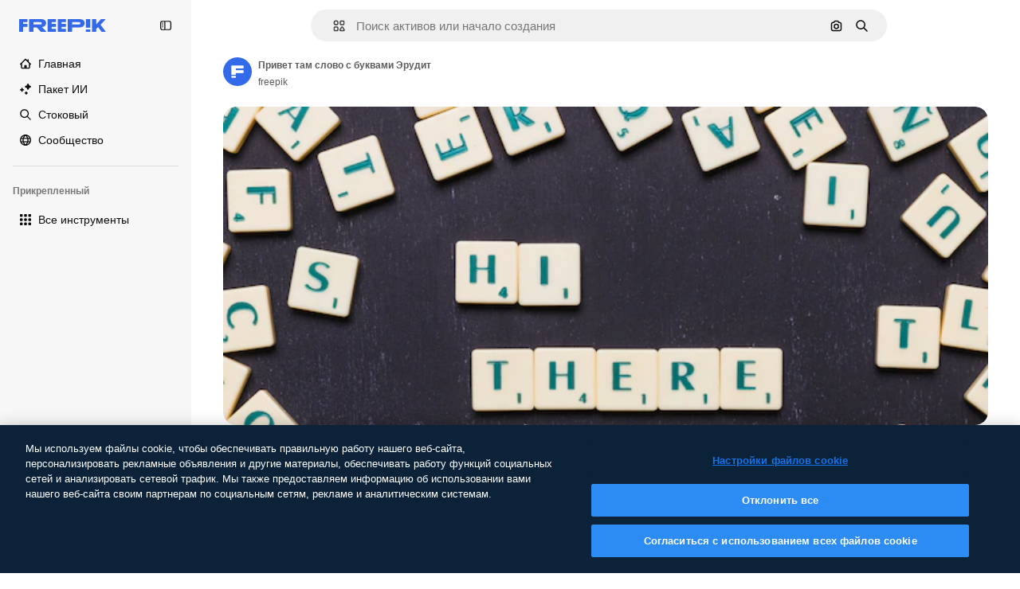

--- FILE ---
content_type: text/html; charset=utf-8
request_url: https://ru.freepik.com/free-photo/hi-there-word-arranged-with-scrabble-letters_4333833.htm
body_size: 80898
content:
<!DOCTYPE html><html class="bg-surface-0" lang="ru"><head><meta charSet="utf-8"/><meta name="viewport" content="width=device-width, initial-scale=1.0, maximum-scale=1.0" class="jsx-2374894453"/><title>Привет там слово с буквами Эрудит | Бесплатное фото</title><meta name="description" content="Скачайте это бесплатное фото Привет там слово с буквами Эрудит и откройте миллионы профессиональных стоковых фотографий на Freepik."/><meta property="og:title" content="Привет там слово с буквами Эрудит | Бесплатное фото"/><meta property="og:description" content="Скачайте это бесплатное фото Привет там слово с буквами Эрудит и откройте миллионы профессиональных стоковых фотографий на Freepik."/><meta property="og:type" content="article"/><meta property="og:url" content="https://ru.freepik.com/free-photo/hi-there-word-arranged-with-scrabble-letters_4333833.htm"/><meta property="og:image" content="https://img.freepik.com/free-photo/hi-there-word-arranged-with-scrabble-letters_23-2148101321.jpg"/><meta property="og:image:width" content="1200"/><meta property="og:image:height" content="676"/><meta property="og:image:alt" content="Привет там слово с буквами Эрудит | Бесплатное фото"/><meta property="og:site_name" content="Freepik"/><meta property="fb:admins" content="1031507953"/><meta property="twitter:card" content="summary_large_image"/><meta property="twitter:site" content="@freepik"/><meta property="twitter:creator" content="@freepik"/><meta property="twitter:title" content="Привет там слово с буквами Эрудит | Бесплатное фото"/><meta property="twitter:image:src" content="https://img.freepik.com/free-photo/hi-there-word-arranged-with-scrabble-letters_23-2148101321.jpg"/><meta property="twitter:url" content="https://ru.freepik.com/free-photo/hi-there-word-arranged-with-scrabble-letters_4333833.htm"/><meta property="twitter:description" content="Скачайте это бесплатное фото Привет там слово с буквами Эрудит и откройте миллионы профессиональных стоковых фотографий на Freepik."/><link rel="preconnect" href="https://img.freepik.com"/><link rel="preconnect" href="https://cdn-front.freepik.com"/><link rel="preconnect" href="https://static.cdnpk.net"/><link rel="dns-prefetch" href="https://img.freepik.com"/><meta name="p:domain_verify" content="fdda3a988da750af54ad90466dd90119"/><meta name="facebook-domain-verification" content="3oh58risl8zubokve93o200pvyihj0"/><meta name="robots" content="max-image-preview:large"/><meta name="lang" content="ru"/><link rel="canonical" href="https://ru.freepik.com/free-photo/hi-there-word-arranged-with-scrabble-letters_4333833.htm"/><link rel="alternate" hrefLang="en" href="https://www.freepik.com/free-photo/hi-there-word-arranged-with-scrabble-letters_4333833.htm"/><link rel="alternate" hrefLang="es" href="https://www.freepik.es/foto-gratis/hola-palabra-arreglada-letras-scrabble_4333833.htm"/><link rel="alternate" hrefLang="pt" href="https://br.freepik.com/fotos-gratis/oi-ha-palavra-organizada-com-letras-scrabble_4333833.htm"/><link rel="alternate" hrefLang="ja" href="https://jp.freepik.com/free-photo/hi-there-word-arranged-with-scrabble-letters_4333833.htm"/><link rel="alternate" hrefLang="ko" href="https://kr.freepik.com/free-photo/hi-there-word-arranged-with-scrabble-letters_4333833.htm"/><link rel="alternate" hrefLang="fr" href="https://fr.freepik.com/photos-gratuite/salut-mot-arrange-lettres-au-scrabble_4333833.htm"/><link rel="alternate" hrefLang="it" href="https://it.freepik.com/foto-gratuito/ciao-ci-sono-parole-combinate-con-lettere-a-scarabeo_4333833.htm"/><link rel="alternate" hrefLang="nl" href="https://nl.freepik.com/vrije-photo/hallo-daar-word-gearrangeerd-met-scrabble-letters_4333833.htm"/><link rel="alternate" hrefLang="pl" href="https://pl.freepik.com/darmowe-zdjecie/czesc-tam-slowo-ulozone-z-literami-scrabble_4333833.htm"/><link rel="alternate" hrefLang="ru" href="https://ru.freepik.com/free-photo/hi-there-word-arranged-with-scrabble-letters_4333833.htm"/><link rel="alternate" hrefLang="zh-HK" href="https://zh.freepik.com/%E5%85%8D%E8%B2%BB%E5%9C%96%E7%89%87/hi-there-word-arranged-with-scrabble-letters_4333833.htm"/><link rel="alternate" hrefLang="de" href="https://de.freepik.com/fotos-kostenlos/hallo-dort-wort-mit-scrabble-buchstaben-angeordnet_4333833.htm"/><link rel="alternate" hrefLang="hi" href="https://in.freepik.com/%E0%A4%AE%E0%A5%81%E0%A5%9E%E0%A5%8D%E0%A4%A4-%E0%A4%AB%E0%A4%BC%E0%A5%8B%E0%A4%9F%E0%A5%8B/hi-there-word-arranged-with-scrabble-letters_4333833.htm"/><link rel="alternate" hrefLang="fi" href="https://fi.freepik.com/ilmainen-kuva/hei-siella-sana-aseteltuna-scrabble-kirjaimilla_4333833.htm"/><link rel="alternate" hrefLang="cs" href="https://cz.freepik.com/fotografie-zdarma/slovo-ahoj-usporadane-z-pismen-scrabble_4333833.htm"/><link rel="alternate" hrefLang="sv" href="https://se.freepik.com/gratis-foto/hej-dar-ord-arrangerat-med-scrabble-bokstaver_4333833.htm"/><link rel="alternate" hrefLang="id" href="https://idn.freepik.com/foto-gratis/kata-hi-there-yang-disusun-dengan-huruf-scrabble_4333833.htm"/><link rel="alternate" hrefLang="nb" href="https://no.freepik.com/gratis-bilder/hi-there-ord-arrangert-med-scrabble-bokstaver_4333833.htm"/><link rel="alternate" hrefLang="th" href="https://th.freepik.com/%E0%B8%A0%E0%B8%B2%E0%B8%9E%E0%B8%96%E0%B9%88%E0%B8%B2%E0%B8%A2%E0%B8%9F%E0%B8%A3%E0%B8%B5/hi-there-word-arranged-with-scrabble-letters_4333833.htm"/><link rel="alternate" hrefLang="tr" href="https://tr.freepik.com/ucretsiz-fotograf/scrabble-harfleriyle-duzenlenmis-merhaba-kelimesi_4333833.htm"/><link rel="alternate" hrefLang="vi" href="https://vn.freepik.com/hinh-chup-mien-phi/tu-hi-there-duoc-sap-xep-bang-cac-chu-cai-scrabble_4333833.htm"/><link rel="alternate" hrefLang="da" href="https://dk.freepik.com/gratis-foto/hej-der-ord-arrangeret-med-scrabble-bogstaver_4333833.htm"/><link rel="alternate" hrefLang="x-default" href="https://www.freepik.com/free-photo/hi-there-word-arranged-with-scrabble-letters_4333833.htm"/><script type="application/ld+json">{"@context":"https://schema.org","@graph":[{"@type":"WebPage","url":"https://ru.freepik.com/free-photo/hi-there-word-arranged-with-scrabble-letters_4333833.htm","@id":"https://ru.freepik.com/free-photo/hi-there-word-arranged-with-scrabble-letters_4333833.htm#webpage","name":"Привет там слово с буквами Эрудит | Бесплатное фото","description":"Скачайте это бесплатное фото Привет там слово с буквами Эрудит и откройте миллионы профессиональных стоковых фотографий на Freepik.","inLanguage":"ru","relatedLink":["https://ru.freepik.com/photos"],"significantLink":["https://ru.freepik.com/photos/word","https://ru.freepik.com/photos/%D1%81%D0%BB%D0%BE%D0%B2%D0%B0","https://ru.freepik.com/photos/%D0%B0%D0%BB%D1%84%D0%B0%D0%B2%D0%B8%D1%82-%D1%88%D1%80%D0%B8%D1%84%D1%82","https://ru.freepik.com/photos/%D0%B1%D1%83%D0%BA%D0%B2%D1%8B-%D1%88%D1%80%D0%B8%D1%84%D1%82","https://ru.freepik.com/photos/%D0%B1%D1%83%D0%BA%D0%B2%D1%8B","https://ru.freepik.com/photos/%D0%B0%D0%BB%D1%84%D0%B0%D0%B2%D0%B8%D1%82","https://ru.freepik.com/photos/type","https://ru.freepik.com/photos/%D1%88%D1%80%D0%B8%D1%84%D1%82","https://ru.freepik.com/photos/%D1%82%D0%B5%D0%BA%D1%81%D1%82","https://ru.freepik.com/photos/numerals"],"isPartOf":{"@type":"WebSite","@id":"https://ru.freepik.com/#website"},"mainEntity":{"@type":"ImageObject","contentUrl":"https://img.freepik.com/free-photo/hi-there-word-arranged-with-scrabble-letters_23-2148101321.jpg","name":"Привет там слово с буквами Эрудит","description":"Привет там слово с буквами Эрудит","caption":"Привет там слово с буквами Эрудит","datePublished":"2019-04-15T10:07:05","encodingFormat":"image/jpeg","height":417,"width":626,"license":"https://www.freepik.com/legal/terms-of-use","acquireLicensePage":"https://ru.freepik.com/free-photo/hi-there-word-arranged-with-scrabble-letters_4333833.htm","thumbnailUrl":"https://img.freepik.com/free-photo/hi-there-word-arranged-with-scrabble-letters_23-2148101321.jpg?w=360","publisher":{"@type":"Organization","@id":"https://ru.freepik.com/#organization","name":"Freepik"},"creator":{"@type":"Person","@id":"https://ru.freepik.com/author/freepik#person","name":"freepik","url":"https://ru.freepik.com/author/freepik"},"creditText":"Изображение от freepik","copyrightNotice":"freepik"}}]}</script><script id="gtm-script">
            window.dataLayer = window.dataLayer || [];
            (function() {
              try {
                var uid = document.cookie.split('; ').find(row => row.startsWith('UID='));
                if (uid) {
                  uid = uid.split('=')[1];
                  window.dataLayer.push({ user_id: uid });
                }
              } catch (error) {}
            })();
            (function(w,d,s,l,i){w[l]=w[l]||[];w[l].push({'gtm.start':
            new Date().getTime(),event:'gtm.js'});var f=d.getElementsByTagName(s)[0],
            j=d.createElement(s),dl=l!='dataLayer'?'&l='+l:'';j.async=true;j.src=
            'https://www.googletagmanager.com/gtm.js?id='+i+dl;f.parentNode.insertBefore(j,f);
            })(window,document,'script','dataLayer','GTM-NC7VC6W');
          </script><meta name="next-head-count" content="55"/><link rel="icon" href="https://cdn-front.freepik.com/favicons/favicon-96x96.png?w=96&amp;v=2" type="image/png" sizes="96x96"/><link rel="icon" href="https://cdn-front.freepik.com/favicons/favicon.svg?v=2" type="image/svg+xml"/><link rel="icon" href="https://cdn-front.freepik.com/favicons/favicon.ico?v=2"/><link rel="apple-touch-icon" sizes="180x180" href="https://cdn-front.freepik.com/favicons/apple-touch-icon.png?w=180&amp;v=2"/><link rel="preload" href="https://static.cdnpk.net/_next/static/media/e4af272ccee01ff0-s.p.woff2" as="font" type="font/woff2" crossorigin="anonymous" data-next-font="size-adjust"/><link rel="preload" href="https://static.cdnpk.net/_next/static/media/00693fede67104d8-s.p.woff2" as="font" type="font/woff2" crossorigin="anonymous" data-next-font="size-adjust"/><script id="theme-init-script" data-nscript="beforeInteractive">
  (function () {
    try {
      const theme = localStorage.getItem('fp:theme');
      if (theme === 'dark' || (theme !== 'light' && window.matchMedia('(prefers-color-scheme: dark)').matches)) {
        document.documentElement.classList.add('dark');
      } else {
        document.documentElement.classList.remove('dark');
      }
    } catch (_) {}
  })();
</script><script id="sidebar-init-script" data-nscript="beforeInteractive">
  function getCookieRaw(name){
    var cookies = document.cookie ? document.cookie.split('; ') : [];
    for (var i=0; i<cookies.length; i++){
      var parts = cookies[i].split('=');
      var key = parts.shift();
      if (key === name) return parts.join('=');
    }
    return null;
  }

  (function () {
    try {
      const menuState = JSON.parse(decodeURIComponent(getCookieRaw('sb-prefs')));
      document.documentElement.dataset.sidebarState = menuState.mode;
    } catch (_) {
    }
  })();
</script><script id="is-user-logged-init-script" data-nscript="beforeInteractive">
  function hasCookie(name){
    var cookies = document.cookie ? document.cookie.split('; ') : [];
    for (var i=0; i<cookies.length; i++){
      var parts = cookies[i].split('=');
      var key = parts.shift();
      if (key === name) return true;
    }
    return false;
  }

  function getCookieValue(name){
    var cookies = document.cookie ? document.cookie.split('; ') : [];
    for (var i=0; i<cookies.length; i++){
      var parts = cookies[i].split('=');
      var key = parts.shift();
      if (key === name) return parts.join('=');
    }
    return null;
  }

  (function () {
    try {
      const isUserLogged = hasCookie('FP_MBL_NEW');
      document.documentElement.dataset.isUserLogged = isUserLogged;
    } catch (_) {
    }
  })();
</script><link rel="preload" href="https://static.cdnpk.net/_next/static/css/1a79e09f3b33bb0d.css" as="style"/><link rel="stylesheet" href="https://static.cdnpk.net/_next/static/css/1a79e09f3b33bb0d.css" data-n-g=""/><link rel="preload" href="https://static.cdnpk.net/_next/static/css/ef46db3751d8e999.css" as="style"/><link rel="stylesheet" href="https://static.cdnpk.net/_next/static/css/ef46db3751d8e999.css" data-n-p=""/><link rel="preload" href="https://static.cdnpk.net/_next/static/css/c7093c9b4a8f86ee.css" as="style"/><link rel="stylesheet" href="https://static.cdnpk.net/_next/static/css/c7093c9b4a8f86ee.css" data-n-p=""/><noscript data-n-css=""></noscript><script defer="" nomodule="" src="https://static.cdnpk.net/_next/static/chunks/polyfills-42372ed130431b0a.js"></script><script src="https://cdn-ukwest.onetrust.com/scripttemplates/otSDKStub.js" data-domain-script="c56d9473-676e-4c51-be81-d139971a9aae" defer="" data-nscript="beforeInteractive"></script><script defer="" src="https://static.cdnpk.net/_next/static/chunks/7092-cec4d35b5d99711b.js"></script><script defer="" src="https://static.cdnpk.net/_next/static/chunks/9762-a34f0b9f4c652cd7.js"></script><script defer="" src="https://static.cdnpk.net/_next/static/chunks/8984-943095ec7bd9b304.js"></script><script defer="" src="https://static.cdnpk.net/_next/static/chunks/9524-c1c5981510158b2a.js"></script><script defer="" src="https://static.cdnpk.net/_next/static/chunks/9309.9ae2d4c50e8b423a.js"></script><script defer="" src="https://static.cdnpk.net/_next/static/chunks/4714.7ad3a6d6a10bd212.js"></script><script src="https://static.cdnpk.net/_next/static/chunks/webpack-49b377fb46038226.js" defer=""></script><script src="https://static.cdnpk.net/_next/static/chunks/framework-235d946df266af2e.js" defer=""></script><script src="https://static.cdnpk.net/_next/static/chunks/main-a6492cfe9ebed4c6.js" defer=""></script><script src="https://static.cdnpk.net/_next/static/chunks/pages/_app-3ea21005a42a1e6b.js" defer=""></script><script src="https://static.cdnpk.net/_next/static/chunks/9702-27401b7c1ef3dcec.js" defer=""></script><script src="https://static.cdnpk.net/_next/static/chunks/5817-17e4c5d502e42a3a.js" defer=""></script><script src="https://static.cdnpk.net/_next/static/chunks/1625-096ac9f323b86e08.js" defer=""></script><script src="https://static.cdnpk.net/_next/static/chunks/3599-306c6a306b51aa9e.js" defer=""></script><script src="https://static.cdnpk.net/_next/static/chunks/1652-8dcfc37c90e61727.js" defer=""></script><script src="https://static.cdnpk.net/_next/static/chunks/3630-11029931a942084d.js" defer=""></script><script src="https://static.cdnpk.net/_next/static/chunks/8115-b9ebea4879ebf530.js" defer=""></script><script src="https://static.cdnpk.net/_next/static/chunks/2752-1591169b590ef8bb.js" defer=""></script><script src="https://static.cdnpk.net/_next/static/chunks/3065-8d6f3b15d5b4aa13.js" defer=""></script><script src="https://static.cdnpk.net/_next/static/chunks/7452-703fc2cfc4f762cb.js" defer=""></script><script src="https://static.cdnpk.net/_next/static/chunks/1821-d13f4555f041ef90.js" defer=""></script><script src="https://static.cdnpk.net/_next/static/chunks/5048-cba1fbb2417e41aa.js" defer=""></script><script src="https://static.cdnpk.net/_next/static/chunks/7941-2886ffee7a61b850.js" defer=""></script><script src="https://static.cdnpk.net/_next/static/chunks/3804-07fabc4ecd473b4c.js" defer=""></script><script src="https://static.cdnpk.net/_next/static/chunks/1450-e4add54adfdbde74.js" defer=""></script><script src="https://static.cdnpk.net/_next/static/chunks/3649-3a0dda664dc88317.js" defer=""></script><script src="https://static.cdnpk.net/_next/static/chunks/6626-880bf7b195784054.js" defer=""></script><script src="https://static.cdnpk.net/_next/static/chunks/pages/free-photo/%5Bcode%5D-d3d361bd58bb5234.js" defer=""></script><script src="https://static.cdnpk.net/_next/static/9vNrT6L5qXWG8GPFir8F1/_buildManifest.js" defer=""></script><script src="https://static.cdnpk.net/_next/static/9vNrT6L5qXWG8GPFir8F1/_ssgManifest.js" defer=""></script><style id="__jsx-2374894453">body{--font-sans:var(--_otnfkq1n);--font-alternate:var(--_otnfkq1n)}</style></head><body class="_otnfkq0"><div id="__next"><div class="relative grid grid-cols-1 bg-surface-0 text-surface-foreground-0 sm:grid-cols-[auto_minmax(0,1fr)]"><div class="h-full transition-[width] duration-100 ease-in-out sm:sticky sm:left-0 sm:top-0 sm:w-16 xl:sidebar-anchored:w-[240px] xl:sidebar-floating:w-16 hidden sm:block xl:w-[240px]"><nav aria-label="Sidebar" class="fixed size-full bg-surface-1 sm:z-[2] sm:h-dvh translate-x-full sm:sticky sm:left-0 sm:top-0 sm:translate-x-0"><div data-sidebar-safezone="true" class="flex h-full flex-col justify-stretch"><div class="sticky top-0 z-10 flex h-16 shrink-0 items-center justify-between px-4 sm:h-4 xl:h-16"><div class="pl-2 sm:hidden sm:sidebar-floating:hidden xl:block"><a id="logo-:R2m9kq6:" class="text-surface-accent-0 dark:text-white" aria-label="Freepik" href="https://ru.freepik.com"><span class="_1uvu8nb0">Freepik</span><svg width="160" height="44" fill="#1273EB" class="$block $h-[16px] $w-[109px]" aria-labelledby="logo-:R2m9kq6:" viewBox="0 0 109 16" xmlns="http://www.w3.org/2000/svg"><path d="M28.6279 10.0932C28.5821 10.0476 28.6126 9.95621 28.689 9.95621H28.9947H29.01C31.6235 9.69741 33.8091 8.0076 33.8091 5.02378C33.8091 1.58325 31.0274 0 27.8331 0H12.901C12.7023 0 12.5342 0.167458 12.5342 0.365365V15.6194C12.5342 15.8173 12.7023 15.9847 12.901 15.9847H17.6695C17.8682 15.9847 18.0363 15.8173 18.0363 15.6194V10.7478C18.0363 10.5499 18.2044 10.3825 18.4031 10.3825H21.5057C21.9336 10.3825 22.3463 10.5652 22.6367 10.8849L27.0537 15.8477C27.1454 15.8934 27.2371 15.9239 27.3288 15.9695H33.6257C33.9466 15.9695 34.1147 15.5889 33.8855 15.3606L28.6279 10.0932ZM26.641 6.82016H18.3878C18.1891 6.82016 18.021 6.6527 18.021 6.45479V4.14081C18.021 3.94291 18.1891 3.77544 18.3878 3.77544H26.5188C27.6803 3.77544 28.4445 4.33872 28.4445 5.25213C28.4445 6.28733 27.7414 6.82016 26.641 6.82016Z"></path><path d="M88.9058 0.015625H84.1373C83.9386 0.015625 83.7705 0.183083 83.7705 0.38099V10.5047C83.7705 10.7026 83.9386 10.87 84.1373 10.87H88.9058C89.1045 10.87 89.2726 10.7026 89.2726 10.5047V0.38099C89.2573 0.183083 89.1045 0.015625 88.9058 0.015625Z"></path><path d="M88.9058 13.0156H84.1373C83.9386 13.0156 83.7705 13.1831 83.7705 13.381V15.6341C83.7705 15.832 83.9386 15.9994 84.1373 15.9994H88.9058C89.1045 15.9994 89.2726 15.832 89.2726 15.6341V13.381C89.2573 13.1831 89.1045 13.0156 88.9058 13.0156Z"></path><path d="M108.53 15.5132L102.401 7.4295C102.264 7.24682 102.279 7.00324 102.432 6.83578L108.225 0.502776C108.393 0.320094 108.255 0.0308495 108.011 0.0308495H102.997C102.86 0.0308495 102.738 0.0917438 102.646 0.183085L97.0521 6.30296C97.0369 6.31818 97.0063 6.3334 96.9757 6.3334H96.777C96.7312 6.3334 96.6853 6.28773 96.6853 6.24206V0.350541C96.6853 0.167858 96.5325 0.015625 96.3491 0.015625H91.764C91.5806 0.015625 91.4277 0.167858 91.4277 0.350541V15.635C91.4277 15.8025 91.5653 15.9395 91.7334 15.9395H96.3644C96.5325 15.9395 96.67 15.8025 96.67 15.635V12.7882C96.67 12.6664 96.7159 12.5598 96.7923 12.4685L98.825 10.3068C98.825 10.3068 98.8403 10.2763 98.8862 10.2763C98.932 10.2763 99.1307 10.2763 99.1613 10.2763C99.1919 10.2763 99.2224 10.3068 99.2224 10.3068L103.318 15.7568C103.41 15.8786 103.548 15.9395 103.701 15.9395H108.301C108.545 15.9395 108.668 15.6807 108.53 15.5132Z"></path><path d="M41.2214 3.66928H45.8829C46.0816 3.66928 46.2497 3.50182 46.2497 3.30392V0.38099C46.2497 0.183083 46.0816 0.015625 45.8829 0.015625H36.2389C36.0402 0.015625 35.8721 0.183083 35.8721 0.38099V15.635C35.8721 15.8329 36.0402 16.0004 36.2389 16.0004H45.8829C46.0816 16.0004 46.2497 15.8329 46.2497 15.635V12.7121C46.2497 12.5142 46.0816 12.3467 45.8829 12.3467H41.1908C40.9921 12.3467 40.824 12.1793 40.824 11.9813V10.0784C40.824 9.86527 41.0074 9.68259 41.2214 9.68259H45.8829C46.0816 9.68259 46.2497 9.51513 46.2497 9.31723V6.45519C46.2497 6.25729 46.0816 6.08983 45.8829 6.08983H41.2214C41.0074 6.08983 40.824 5.90714 40.824 5.69401V4.04987C40.824 3.83674 41.0074 3.66928 41.2214 3.66928Z"></path><path d="M53.7546 3.66928H58.4161C58.6148 3.66928 58.7829 3.50182 58.7829 3.30392V0.38099C58.7829 0.183083 58.6148 0.015625 58.4161 0.015625H48.7721C48.5734 0.015625 48.4053 0.183083 48.4053 0.38099V15.635C48.4053 15.8329 48.5734 16.0004 48.7721 16.0004H58.4161C58.6148 16.0004 58.7829 15.8329 58.7829 15.635V12.7121C58.7829 12.5142 58.6148 12.3467 58.4161 12.3467H53.724C53.5253 12.3467 53.3572 12.1793 53.3572 11.9813V10.0784C53.3572 9.86527 53.5406 9.68259 53.7546 9.68259H58.4161C58.6148 9.68259 58.7829 9.51513 58.7829 9.31723V6.45519C58.7829 6.25729 58.6148 6.08983 58.4161 6.08983H53.7546C53.5406 6.08983 53.3572 5.90714 53.3572 5.69401V4.04987C53.3572 3.83674 53.5406 3.66928 53.7546 3.66928Z"></path><path d="M5.35124 3.66928H10.0128C10.2115 3.66928 10.3796 3.50182 10.3796 3.30392V0.38099C10.3796 0.183083 10.2115 0.015625 10.0128 0.015625H0.368765C0.170077 0.015625 0.00195312 0.183083 0.00195312 0.38099V15.635C0.00195312 15.8329 0.170077 16.0004 0.368765 16.0004H4.58706C4.78575 16.0004 4.95387 15.8329 4.95387 15.635V10.0936C4.95387 9.88049 5.13727 9.69781 5.35124 9.69781H10.0128C10.2115 9.69781 10.3796 9.53035 10.3796 9.33245V6.47042C10.3796 6.27251 10.2115 6.10505 10.0128 6.10505H5.35124C5.13727 6.10505 4.95387 5.92237 4.95387 5.70924V4.06509C4.95387 3.83674 5.12199 3.66928 5.35124 3.66928Z"></path><path d="M75.7474 0.015625H61.3043C61.1056 0.015625 60.9375 0.183083 60.9375 0.38099V15.635C60.9375 15.8329 61.1056 16.0004 61.3043 16.0004H66.0728C66.2715 16.0004 66.4396 15.8329 66.4396 15.635V10.596C66.4396 10.4894 66.516 10.4133 66.623 10.4133H67.3108H75.7627C79.4307 10.4133 82.2124 8.51037 82.2124 5.14596C82.2124 1.65977 79.4308 0.015625 75.7474 0.015625ZM75.0596 6.82056H66.8064C66.6077 6.82056 66.4396 6.6531 66.4396 6.45519V4.14121C66.4396 3.94331 66.6077 3.77584 66.8064 3.77584H74.9374C76.0989 3.77584 76.8631 4.33912 76.8631 5.25253C76.8631 6.28773 76.1448 6.82056 75.0596 6.82056Z"></path></svg></a></div><button aria-label="Toggle sidebar" class="flex items-center rounded-lg  p-[9px] transition-all duration-150 ease-out hover:bg-surface-2 sm:hidden xl:flex"><svg xmlns="http://www.w3.org/2000/svg" viewBox="0 0 18 18" width="16" height="16" aria-hidden="true" class="$w-[1em] $h-[1em] $fill-current $text-lg size-[14px] text-surface-foreground-0"><path d="M14.25 1.5H3.75A3.754 3.754 0 0 0 0 5.25v7.5a3.754 3.754 0 0 0 3.75 3.75h10.5A3.754 3.754 0 0 0 18 12.75v-7.5a3.754 3.754 0 0 0-3.75-3.75M1.5 12.75v-7.5C1.5 4.01 2.51 3 3.75 3h3v12h-3c-1.24 0-2.25-1.01-2.25-2.25m15 0c0 1.24-1.01 2.25-2.25 2.25h-6V3h6c1.24 0 2.25 1.01 2.25 2.25zM5.25 8.25A.75.75 0 0 1 4.5 9h-.75a.75.75 0 1 1 0-1.5h.75a.75.75 0 0 1 .75.75m0 3a.75.75 0 0 1-.75.75h-.75a.75.75 0 1 1 0-1.5h.75a.75.75 0 0 1 .75.75M3 5.25a.75.75 0 0 1 .75-.75h.75a.75.75 0 1 1 0 1.5h-.75A.75.75 0 0 1 3 5.25"></path></svg></button></div><div dir="ltr" class="flex-1 overflow-hidden pl-4 pr-2" style="position:relative;--radix-scroll-area-corner-width:0px;--radix-scroll-area-corner-height:0px"><style>[data-radix-scroll-area-viewport]{scrollbar-width:none;-ms-overflow-style:none;-webkit-overflow-scrolling:touch;}[data-radix-scroll-area-viewport]::-webkit-scrollbar{display:none}</style><div data-radix-scroll-area-viewport="" class="size-full pr-2" style="overflow-x:hidden;overflow-y:hidden"><div style="min-width:100%;display:table"><div class="flex flex-col gap-1"><div class="h-8 hidden is-user-logged:block"></div><a aria-label="Главная" data-cy="sidebar-home-link" class="flex h-10 items-center gap-1 rounded-lg text-sm text-surface-foreground-0 hover:bg-surface-2 sm:h-8 w-full sm:w-8 xl:w-full" href="https://ru.freepik.com/"><div class="flex w-8 items-center justify-center"><svg xmlns="http://www.w3.org/2000/svg" viewBox="-49 141 512 512" width="16" height="16" aria-hidden="true" class="$w-[1em] $h-[1em] $fill-current $text-lg size-[14px]"><path d="M455.678 404.322 352 300.644V216c0-13.807-11.193-25-25-25s-25 11.193-25 25v34.645l-77.322-77.322c-9.764-9.763-25.592-9.763-35.355 0l-231 231A25 25 0 0 0-24 447H1v126c0 30.327 24.673 55 55 55h302c30.327 0 55-24.673 55-55V447h25a25 25 0 0 0 17.678-42.678M363 573c0 2.757-2.243 5-5 5h-96v-95c0-13.807-11.193-25-25-25h-60c-13.807 0-25 11.193-25 25v95H56c-2.757 0-5-2.243-5-5V382.355l156-156 156 156z"></path></svg></div><span class="inline sm:hidden sm:sidebar-floating:hidden xl:inline">Главная</span></a><a href="/ai#from_element=mainmenu" class="flex h-10 items-center gap-1 rounded-lg text-sm text-surface-foreground-0 hover:bg-surface-2 sm:h-8 w-full sm:w-8 xl:w-full" aria-label="Пакет ИИ" data-cy="sidebar-aisuite-link"><div class="flex w-8 items-center justify-center"><svg xmlns="http://www.w3.org/2000/svg" viewBox="0 0 24 24" width="16" height="16" aria-hidden="true" class="$w-[1em] $h-[1em] $fill-current $text-lg size-[14px]"><path d="M19.802 3.414 18.7.914c-.538-1.219-2.269-1.219-2.806 0l-1.102 2.5a1.53 1.53 0 0 1-.784.784l-2.5 1.102c-1.22.538-1.22 2.269 0 2.806l2.5 1.102c.35.154.63.434.784.784l1.102 2.5c.537 1.22 2.268 1.22 2.806 0l1.102-2.5c.154-.35.434-.63.784-.784l2.5-1.102c1.219-.537 1.219-2.268 0-2.806l-2.5-1.102a1.53 1.53 0 0 1-.784-.784M5.442 9.52l.74 1.678c.103.235.291.423.526.527l1.677.74c.82.36.82 1.522 0 1.883l-1.677.74a1.03 1.03 0 0 0-.527.526l-.74 1.678c-.36.819-1.522.819-1.883 0l-.74-1.678a1.03 1.03 0 0 0-.526-.526l-1.678-.74c-.819-.36-.819-1.523 0-1.884l1.678-.74c.235-.103.423-.291.526-.526l.74-1.678c.36-.818 1.523-.818 1.884 0m8.925 7.574.608 1.382c.086.193.24.348.434.433l1.382.61a.848.848 0 0 1 0 1.55l-1.382.61a.85.85 0 0 0-.434.433l-.608 1.381a.848.848 0 0 1-1.551 0l-.61-1.381a.85.85 0 0 0-.433-.434l-1.381-.609a.848.848 0 0 1 0-1.55l1.381-.61a.85.85 0 0 0 .434-.433l.609-1.382a.848.848 0 0 1 1.55 0z"></path></svg></div><span class="inline sm:hidden sm:sidebar-floating:hidden xl:inline">Пакет ИИ</span></a><a aria-label="Стоковый" data-cy="sidebar-stock-link" class="flex h-10 items-center gap-1 rounded-lg text-sm text-surface-foreground-0 hover:bg-surface-2 sm:h-8 w-full sm:w-8 xl:w-full" href="https://ru.freepik.com/%D1%81%D1%82%D0%BE%D0%BA#from_element=mainmenu"><div class="flex items-center gap-1"><svg xmlns="http://www.w3.org/2000/svg" viewBox="-49 141 512 512" width="16" height="16" aria-hidden="true" class="$w-[1em] $h-[1em] $fill-current $text-lg flex size-[14px] w-8 items-center justify-center"><path d="M448.178 602.822 316.426 471.071c26.355-33.88 42.074-76.422 42.074-122.571 0-110.28-89.72-200-200-200s-200 89.72-200 200 89.72 200 200 200c46.149 0 88.691-15.719 122.571-42.074l131.751 131.751c4.882 4.882 11.28 7.323 17.678 7.323s12.796-2.441 17.678-7.322c9.762-9.763 9.762-25.593 0-35.356M8.5 348.5c0-82.71 67.29-150 150-150s150 67.29 150 150-67.29 150-150 150-150-67.29-150-150"></path></svg><p class="inline sidebar-floating:hidden sm:hidden xl:inline">Стоковый</p></div></a><div class="sr-only"><div class="flex flex-col"><div class="group flex h-8 w-full items-center gap-[6px] sm:h-auto"><a data-gtm-event="main_menu" class="flex items-center text-sm text-surface-foreground-4 hover:text-surface-foreground-0" href="https://ru.freepik.com/%D1%81%D1%82%D0%BE%D0%BA#from_element=mainmenu"><span class="flex items-center gap-2"><h3 class="group mb-2 hidden items-center gap-2 text-lg font-semibold text-surface-foreground-0 sm:flex">Стоковый<svg xmlns="http://www.w3.org/2000/svg" viewBox="-49 141 512 512" width="16" height="16" aria-hidden="true" class="$w-[1em] $h-[1em] $fill-current $text-md hidden group-hover:block"><path d="m226.644 397-92.322 92.322c-9.763 9.763-9.763 25.592 0 35.355s25.592 9.763 35.355 0l110-110C284.559 409.797 287 403.398 287 397s-2.441-12.796-7.322-17.678l-110-110c-9.764-9.763-25.592-9.763-35.355 0s-9.763 25.592 0 35.355z"></path></svg></h3></span></a></div><div class="grid grid-cols-2 gap-6 pb-4 sm:grid-cols-2 lg:grid-cols-4"><div class="flex flex-col space-y-2"><div class="flex h-10 flex-row items-center gap-2 border-b border-surface-border-alpha-0 py-[10px]"><svg xmlns="http://www.w3.org/2000/svg" viewBox="0 0 12 12" width="16" height="16" aria-hidden="true" class="$w-[1em] $h-[1em] $fill-current $text-lg size-[12px] text-surface-foreground-0"><g fill-rule="evenodd" clip-path="url(#picture_svg__a)" clip-rule="evenodd"><path d="M9.773 4.09c0 1.13-.92 2.05-2.05 2.05-1.131 0-2.051-.92-2.051-2.05 0-1.131.92-2.05 2.05-2.05 1.131 0 2.051.919 2.051 2.05m-1.171 0a.88.88 0 0 0-1.758 0 .88.88 0 0 0 1.758 0"></path><path d="M1.523 0h8.954C11.317 0 12 .683 12 1.523v8.954c0 .84-.683 1.523-1.523 1.523H1.523C.683 12 0 11.317 0 10.477V1.523C0 .683.683 0 1.523 0m8.954 1.172H1.523a.35.35 0 0 0-.351.351v5.763l2.181-2.142a.586.586 0 0 1 .826.005l3.39 3.404 1.473-1.517a.586.586 0 0 1 .838-.004l.948.964V1.523a.35.35 0 0 0-.351-.351m-8.954 9.656h8.954a.35.35 0 0 0 .351-.351v-.81L9.465 8.281l-1.47 1.515a.586.586 0 0 1-.836.005l-3.4-3.414-2.587 2.54v1.549c0 .193.158.351.351.351"></path></g><defs><clipPath id="picture_svg__a"><path d="M0 0h12v12H0z"></path></clipPath></defs></svg><h4 class="text-xs font-medium uppercase text-surface-foreground-0">Изображение</h4></div><div class="flex flex-col gap-2"><div class="group flex h-8 w-full items-center gap-[6px] sm:h-auto"><a data-option="sidebar.images" data-gtm-event="main_menu" class="flex items-center text-sm text-surface-foreground-4 hover:text-surface-foreground-0" href="https://ru.freepik.com/%D0%B8%D0%B7%D0%BE%D0%B1%D1%80%D0%B0%D0%B6%D0%B5%D0%BD%D0%B8%D1%8F#from_element=mainmenu"><span class="flex items-center gap-2">Все изображения</span></a></div><div class="group flex h-8 w-full items-center gap-[6px] sm:h-auto"><a data-option="sidebar.vectors" data-gtm-event="main_menu" class="flex items-center text-sm text-surface-foreground-4 hover:text-surface-foreground-0" href="https://ru.freepik.com/vectors#from_element=mainmenu"><span class="flex items-center gap-2">Векторы</span></a></div><div class="group flex h-8 w-full items-center gap-[6px] sm:h-auto"><a data-option="sidebar.photos" data-gtm-event="main_menu" class="flex items-center text-sm text-surface-foreground-4 hover:text-surface-foreground-0" href="https://ru.freepik.com/photos#from_element=mainmenu"><span class="flex items-center gap-2">Фотографии</span></a></div><div class="group flex h-8 w-full items-center gap-[6px] sm:h-auto"><a data-option="sidebar.illustrations" data-gtm-event="main_menu" class="flex items-center text-sm text-surface-foreground-4 hover:text-surface-foreground-0" href="https://ru.freepik.com/%D0%B8%D0%BB%D0%BB%D1%8E%D1%81%D1%82%D1%80%D0%B0%D1%86%D0%B8%D0%B8#from_element=mainmenu"><span class="flex items-center gap-2">Иллюстрации</span></a></div><div class="group flex h-8 w-full items-center gap-[6px] sm:h-auto"><a data-option="sidebar.icons" data-gtm-event="main_menu" class="flex items-center text-sm text-surface-foreground-4 hover:text-surface-foreground-0" href="https://ru.freepik.com/icons#from_element=mainmenu"><span class="flex items-center gap-2">Иконки</span></a></div><div class="group flex h-8 w-full items-center gap-[6px] sm:h-auto"><a data-option="sidebar.3d-models" data-gtm-event="main_menu" class="flex items-center text-sm text-surface-foreground-4 hover:text-surface-foreground-0" href="https://ru.freepik.com/3d-%D0%BC%D0%BE%D0%B4%D0%B5%D0%BB%D0%B8#from_element=mainmenu"><span class="flex items-center gap-2">3D</span></a></div></div></div><div class="flex flex-col space-y-2"><div class="flex h-10 flex-row items-center gap-2 border-b border-surface-border-alpha-0 py-[10px]"><svg xmlns="http://www.w3.org/2000/svg" viewBox="0 0 14 14" width="16" height="16" aria-hidden="true" class="$w-[1em] $h-[1em] $fill-current $text-lg size-[12px] text-surface-foreground-0"><path d="M12.223.684H1.777A1.78 1.78 0 0 0 0 2.46v6.617c0 .98.797 1.777 1.777 1.777h10.446A1.78 1.78 0 0 0 14 9.079V2.461A1.78 1.78 0 0 0 12.223.684m.41 8.394a.41.41 0 0 1-.41.41H1.777a.41.41 0 0 1-.41-.41V2.461a.41.41 0 0 1 .41-.41h10.446a.41.41 0 0 1 .41.41zM14 12.633a.684.684 0 0 1-.684.683H.684a.684.684 0 1 1 0-1.367h12.632c.378 0 .684.306.684.684M8.914 5.797c0 .24-.125.462-.33.586L6.176 7.832a.684.684 0 0 1-1.036-.586V4.348a.684.684 0 0 1 1.036-.586l2.406 1.45c.206.123.331.345.331.585"></path></svg><h4 class="text-xs font-medium uppercase text-surface-foreground-0">Видео</h4></div><div class="flex flex-col gap-2"><div class="group flex h-8 w-full items-center gap-[6px] sm:h-auto"><a data-option="sidebar.videos" data-gtm-event="main_menu" class="flex items-center text-sm text-surface-foreground-4 hover:text-surface-foreground-0" href="https://ru.freepik.com/videos#from_element=mainmenu"><span class="flex items-center gap-2">Видео</span></a></div><div class="group flex h-8 w-full items-center gap-[6px] sm:h-auto"><a data-option="sidebar.video-templates" data-gtm-event="main_menu" class="flex items-center text-sm text-surface-foreground-4 hover:text-surface-foreground-0" href="https://ru.freepik.com/%D0%B2%D0%B8%D0%B4%D0%B5%D0%BE%D1%88%D0%B0%D0%B1%D0%BB%D0%BE%D0%BD%D1%8B#from_element=mainmenu"><span class="flex items-center gap-2">Видеошаблоны</span></a></div><div class="group flex h-8 w-full items-center gap-[6px] sm:h-auto"><a data-option="sidebar.motion-graphics" data-gtm-event="main_menu" class="flex items-center text-sm text-surface-foreground-4 hover:text-surface-foreground-0" href="https://ru.freepik.com/motion-graphics#from_element=mainmenu"><span class="flex items-center gap-2">Моушн-дизайн</span></a></div></div></div><div class="flex flex-col space-y-2"><div class="flex h-10 flex-row items-center gap-2 border-b border-surface-border-alpha-0 py-[10px]"><svg xmlns="http://www.w3.org/2000/svg" viewBox="0 0 12 14" width="16" height="16" aria-hidden="true" class="$w-[1em] $h-[1em] $fill-current $text-lg size-[12px] text-surface-foreground-0"><path d="M3.333.333C3.702.333 4 .632 4 1v12a.667.667 0 1 1-1.333 0V1c0-.368.298-.667.666-.667m8 1.334c.368 0 .667.298.667.666v9.334a.667.667 0 0 1-1.333 0V2.333c0-.368.298-.666.666-.666M6 2.333c.368 0 .667.299.667.667v8a.667.667 0 1 1-1.334 0V3c0-.368.299-.667.667-.667m2.667 1.334c.368 0 .666.298.666.666v5.334a.667.667 0 1 1-1.333 0V4.333c0-.368.298-.666.667-.666M.667 5c.368 0 .666.299.666.667v2.666a.667.667 0 1 1-1.333 0V5.667C0 5.299.298 5 .667 5"></path></svg><h4 class="text-xs font-medium uppercase text-surface-foreground-0">Аудио</h4></div><div class="flex flex-col gap-2"><div class="group flex h-8 w-full items-center gap-[6px] sm:h-auto"><a data-option="sidebar.sound-effects" data-gtm-event="main_menu" class="flex items-center text-sm text-surface-foreground-4 hover:text-surface-foreground-0" href="https://www.freepik.com/audio/sound-effects#from_element=mainmenu"><span class="flex items-center gap-2">Звуковые эффекты</span></a></div><div class="group flex h-8 w-full items-center gap-[6px] sm:h-auto"><a data-option="sidebar.pikaso-audio" data-gtm-event="main_menu" class="flex items-center text-sm text-surface-foreground-4 hover:text-surface-foreground-0" href="https://www.freepik.com/audio/music#from_element=mainmenu"><span class="flex items-center gap-2">Музыка</span></a></div></div></div><div class="flex flex-col space-y-2"><div class="flex h-10 flex-row items-center gap-2 border-b border-surface-border-alpha-0 py-[10px]"><svg xmlns="http://www.w3.org/2000/svg" viewBox="0 0 24 24" width="16" height="16" aria-hidden="true" class="$w-[1em] $h-[1em] $fill-current $text-lg size-[12px] text-surface-foreground-0"><path d="M11.578 19.688H3.281a.7.7 0 0 1-.703-.704V7.687h18.375V12a1.172 1.172 0 0 0 2.344 0V3.703A3.053 3.053 0 0 0 20.25.656H3.281A3.053 3.053 0 0 0 .234 3.703v15.281a3.053 3.053 0 0 0 3.047 3.047h8.297a1.172 1.172 0 0 0 0-2.343M3.281 3H20.25c.39 0 .703.314.703.703v1.64H2.578v-1.64c0-.389.314-.703.703-.703"></path><path d="m22.875 17.48-7.106-7.107a1.17 1.17 0 0 0-.83-.342h-3.314c-.647 0-1.172.525-1.172 1.172v3.314c0 .31.122.61.342.83l7.107 7.106c.576.577 1.34.89 2.156.89.815 0 1.58-.318 2.156-.89l.661-.66c.577-.577.89-1.341.89-2.157s-.318-1.58-.89-2.156m-1.66 2.653-.66.66a.703.703 0 0 1-.994 0l-6.764-6.759v-1.659h1.66l6.763 6.764c.132.131.207.31.207.497a.74.74 0 0 1-.211.497"></path></svg><h4 class="text-xs font-medium uppercase text-surface-foreground-0">Дизайн</h4></div><div class="flex flex-col gap-2"><div class="group flex h-8 w-full items-center gap-[6px] sm:h-auto"><a data-option="sidebar.templates" data-gtm-event="main_menu" class="flex items-center text-sm text-surface-foreground-4 hover:text-surface-foreground-0" href="https://ru.freepik.com/templates#from_element=mainmenu"><span class="flex items-center gap-2">Шаблоны</span></a></div><div class="group flex h-8 w-full items-center gap-[6px] sm:h-auto"><a data-option="sidebar.mockups" data-gtm-event="main_menu" class="flex items-center text-sm text-surface-foreground-4 hover:text-surface-foreground-0" href="https://ru.freepik.com/%D0%BC%D0%BE%D0%BA%D0%B0%D0%BF%D1%8B#from_element=mainmenu"><span class="flex items-center gap-2">Макеты</span></a></div><div class="group flex h-8 w-full items-center gap-[6px] sm:h-auto"><a data-option="sidebar.fonts" data-gtm-event="main_menu" class="flex items-center text-sm text-surface-foreground-4 hover:text-surface-foreground-0" href="https://ru.freepik.com/%D1%88%D1%80%D0%B8%D1%84%D1%82%D1%8B#from_element=mainmenu"><span class="flex items-center gap-2">Шрифты</span></a></div><div class="group flex h-8 w-full items-center gap-[6px] sm:h-auto"><a data-option="sidebar.psd" data-gtm-event="main_menu" class="flex items-center text-sm text-surface-foreground-4 hover:text-surface-foreground-0" href="https://ru.freepik.com/psd#from_element=mainmenu"><span class="flex items-center gap-2">Файл PSD</span></a></div></div></div></div></div></div><a href="/pikaso/community#from_element=mainmenu" class="flex h-10 items-center gap-1 rounded-lg text-sm text-surface-foreground-0 hover:bg-surface-2 sm:h-8 w-full sm:w-8 xl:w-full" aria-label="Сообщество" data-cy="sidebar-community-link"><div class="flex w-8 items-center justify-center"><svg xmlns="http://www.w3.org/2000/svg" viewBox="-49 141 512 512" width="16" height="16" aria-hidden="true" class="$w-[1em] $h-[1em] $fill-current $text-lg size-[14px]"><path d="M388.02 215.98C339.667 167.629 275.38 141 207 141S74.333 167.629 25.98 215.98C-22.371 264.332-49 328.62-49 397s26.629 132.668 74.98 181.02C74.333 626.371 138.62 653 207 653s132.667-26.629 181.02-74.98C436.371 529.668 463 465.38 463 397s-26.629-132.668-74.98-181.02M206.999 594.556c-28.257-26.276-50.21-57.813-64.859-92.556h129.72c-14.65 34.744-36.603 66.281-64.861 92.556M126.613 452C122.92 434.105 121 415.699 121 397s1.921-37.105 5.613-55h160.774c3.693 17.895 5.613 36.301 5.613 55s-1.921 37.105-5.613 55zM1 397c0-19.042 2.609-37.484 7.467-55h67.236C72.597 359.985 71 378.371 71 397s1.597 37.015 4.703 55H8.467A205.5 205.5 0 0 1 1 397m206-197.557c28.257 26.276 50.211 57.813 64.859 92.557H142.141c14.648-34.743 36.602-66.281 64.859-92.557M338.297 342h67.236c4.858 17.516 7.467 35.958 7.467 55s-2.609 37.484-7.467 55h-67.235c3.106-17.985 4.703-36.371 4.703-55s-1.598-37.015-4.704-55m45.866-50h-58.741a317.4 317.4 0 0 0-47.355-88.362C322.719 220.102 360.14 251.62 384.163 292m-248.229-88.362A317.3 317.3 0 0 0 88.579 292H29.837c24.023-40.38 61.444-71.898 106.097-88.362M29.837 502h58.742a317.3 317.3 0 0 0 47.355 88.362C91.281 573.898 53.86 542.38 29.837 502m248.23 88.362A317.3 317.3 0 0 0 325.422 502h58.741c-24.023 40.379-61.443 71.898-106.096 88.362"></path></svg></div><span class="inline sm:hidden sm:sidebar-floating:hidden xl:inline">Сообщество</span></a></div><div class="mb-[15px] mt-4 border-t border-surface-border-alpha-1"></div><p class="mb-1 hidden h-8 items-center text-xs font-semibold text-surface-foreground-4 sm:sidebar-floating:hidden xl:flex">Прикрепленный</p><div class="space-y-1"><button class="flex h-10 items-center gap-1 rounded-lg text-sm text-surface-foreground-0 hover:bg-surface-2 sm:h-8 w-full sm:w-8 xl:w-full" aria-label="Все инструменты" data-cy="sidebar-alltools-link"><div class="flex items-center gap-1"><svg xmlns="http://www.w3.org/2000/svg" viewBox="0 0 14 14" width="16" height="16" aria-hidden="true" class="$w-[1em] $h-[1em] $fill-current $text-lg flex size-[14px] w-8 items-center justify-center"><path d="M11.452 0h1.698c.47 0 .85.38.85.85v1.699c0 .469-.38.85-.85.85h-1.699a.85.85 0 0 1-.849-.85v-1.7c0-.469.38-.849.85-.849M13.15 5.301h-1.699a.85.85 0 0 0-.849.85V7.85c0 .469.38.849.85.849h1.698c.47 0 .85-.38.85-.85V6.15a.85.85 0 0 0-.85-.849M.85 10.602h1.699c.469 0 .85.38.85.85v1.698c0 .47-.381.85-.85.85h-1.7A.85.85 0 0 1 0 13.15v-1.699c0-.469.38-.85.85-.85M7.85 10.602h-1.7a.85.85 0 0 0-.85.85v1.698c.001.47.381.85.85.85h1.7c.469 0 .849-.38.849-.85v-1.699a.85.85 0 0 0-.85-.85M13.15 10.602h-1.699a.85.85 0 0 0-.849.85v1.698c0 .47.38.85.85.85h1.698c.47 0 .85-.38.85-.85v-1.699a.85.85 0 0 0-.85-.85M6.15 5.301h1.7c.469 0 .849.38.849.85V7.85c0 .469-.38.849-.85.849H6.15a.85.85 0 0 1-.85-.85V6.15c.001-.469.381-.849.85-.849M2.549 5.301h-1.7a.85.85 0 0 0-.849.85V7.85c0 .469.38.849.85.849h1.699c.469 0 .85-.38.85-.85V6.15a.85.85 0 0 0-.85-.849M7.85 0h-1.7a.85.85 0 0 0-.85.85v1.699c.001.469.381.85.85.85h1.7c.469 0 .849-.381.849-.85v-1.7A.85.85 0 0 0 7.849 0M.85 0h1.699c.469 0 .85.38.85.85v1.699c0 .469-.381.85-.85.85h-1.7A.85.85 0 0 1 0 2.548v-1.7C0 .38.38 0 .85 0"></path></svg><p class="inline sidebar-floating:hidden sm:hidden xl:inline">Все инструменты</p></div></button><div class="sr-only"><div class="flex flex-col"><h3 class="mb-2 hidden text-lg font-semibold text-surface-foreground-0 sm:block">Все инструменты</h3><div class="grid grid-cols-2 gap-6 pb-4 sm:grid-cols-2 lg:grid-cols-4"><div class="flex flex-col space-y-2"><div class="flex h-10 flex-row items-center gap-2 border-b border-surface-border-alpha-0 py-[10px]"><svg xmlns="http://www.w3.org/2000/svg" viewBox="0 0 12 12" width="16" height="16" aria-hidden="true" class="$w-[1em] $h-[1em] $fill-current $text-lg size-[12px] text-surface-foreground-0"><g fill-rule="evenodd" clip-path="url(#picture_svg__a)" clip-rule="evenodd"><path d="M9.773 4.09c0 1.13-.92 2.05-2.05 2.05-1.131 0-2.051-.92-2.051-2.05 0-1.131.92-2.05 2.05-2.05 1.131 0 2.051.919 2.051 2.05m-1.171 0a.88.88 0 0 0-1.758 0 .88.88 0 0 0 1.758 0"></path><path d="M1.523 0h8.954C11.317 0 12 .683 12 1.523v8.954c0 .84-.683 1.523-1.523 1.523H1.523C.683 12 0 11.317 0 10.477V1.523C0 .683.683 0 1.523 0m8.954 1.172H1.523a.35.35 0 0 0-.351.351v5.763l2.181-2.142a.586.586 0 0 1 .826.005l3.39 3.404 1.473-1.517a.586.586 0 0 1 .838-.004l.948.964V1.523a.35.35 0 0 0-.351-.351m-8.954 9.656h8.954a.35.35 0 0 0 .351-.351v-.81L9.465 8.281l-1.47 1.515a.586.586 0 0 1-.836.005l-3.4-3.414-2.587 2.54v1.549c0 .193.158.351.351.351"></path></g><defs><clipPath id="picture_svg__a"><path d="M0 0h12v12H0z"></path></clipPath></defs></svg><h4 class="text-xs font-medium uppercase text-surface-foreground-0">Изображение</h4></div><div class="flex flex-col gap-2"><div class="group flex h-8 w-full items-center gap-[6px] sm:h-auto"><a href="/ai/%D0%B3%D0%B5%D0%BD%D0%B5%D1%80%D0%B0%D1%82%D0%BE%D1%80-%D0%B8%D0%B7%D0%BE%D0%B1%D1%80%D0%B0%D0%B6%D0%B5%D0%BD%D0%B8%D0%B9-%D0%B8%D0%B8#from_element=mainmenu" data-option="sidebar.ai-image-generator" data-gtm-event="main_menu" class="flex  items-center text-sm text-surface-foreground-4 hover:text-surface-foreground-0"><span class="flex items-center gap-2">Генератор изображений</span></a></div><div class="group flex h-8 w-full items-center gap-[6px] sm:h-auto"><a href="/ai/%D1%80%D0%B5%D0%B4%D0%B0%D0%BA%D1%82%D0%BE%D1%80-%D1%84%D0%BE%D1%82%D0%BE%D0%B3%D1%80%D0%B0%D1%84%D0%B8%D0%B9#from_element=mainmenu" data-option="sidebar.ai-photo-editor" data-gtm-event="main_menu" class="flex  items-center text-sm text-surface-foreground-4 hover:text-surface-foreground-0"><span class="flex items-center gap-2">Редактор изображений</span></a></div><div class="group flex h-8 w-full items-center gap-[6px] sm:h-auto"><a href="/ai/%D1%83%D0%BB%D1%83%D1%87%D1%88%D0%B5%D0%BD%D0%B8%D0%B5-%D0%BA%D0%B0%D1%87%D0%B5%D1%81%D1%82%D0%B2%D0%B0#from_element=mainmenu" data-option="sidebar.ai-image-upscaler" data-gtm-event="main_menu" class="flex  items-center text-sm text-surface-foreground-4 hover:text-surface-foreground-0"><span class="flex items-center gap-2">Улучшение качества</span></a></div><div class="group flex h-8 w-full items-center gap-[6px] sm:h-auto"><a href="/ai/%D1%80%D0%B0%D1%81%D1%88%D0%B8%D1%80%D0%B8%D1%82%D0%B5%D0%BB%D1%8C-%D0%B8%D0%B7%D0%BE%D0%B1%D1%80%D0%B0%D0%B6%D0%B5%D0%BD%D0%B8%D0%B9#from_element=mainmenu" data-option="sidebar.ai-image-extender" data-gtm-event="main_menu" class="flex  items-center text-sm text-surface-foreground-4 hover:text-surface-foreground-0"><span class="flex items-center gap-2">расширитель изображений</span></a></div><div class="group flex h-8 w-full items-center gap-[6px] sm:h-auto"><a href="/pikaso/tools/variations#from_element=mainmenu" data-option="sidebar.variations" data-gtm-event="main_menu" class="flex  items-center text-sm text-surface-foreground-4 hover:text-surface-foreground-0"><span class="flex items-center gap-2">Вариации<span class="relative rounded-sm bg-piki-blue-100 p-1 align-middle text-2xs font-semibold leading-none tracking-wide text-piki-blue-900 dark:bg-[#2E3035] dark:text-piki-blue-200">Новинка</span></span></a></div><div class="group flex h-8 w-full items-center gap-[6px] sm:h-auto"><a href="/pikaso/assistant#from_element=mainmenu" data-option="sidebar.ai-assistant" data-gtm-event="main_menu" class="flex  items-center text-sm text-surface-foreground-4 hover:text-surface-foreground-0"><span class="flex items-center gap-2">Помощник</span></a></div></div></div><div class="flex flex-col space-y-2"><div class="flex h-10 flex-row items-center gap-2 border-b border-surface-border-alpha-0 py-[10px]"><svg xmlns="http://www.w3.org/2000/svg" viewBox="0 0 14 14" width="16" height="16" aria-hidden="true" class="$w-[1em] $h-[1em] $fill-current $text-lg size-[12px] text-surface-foreground-0"><path d="M12.223.684H1.777A1.78 1.78 0 0 0 0 2.46v6.617c0 .98.797 1.777 1.777 1.777h10.446A1.78 1.78 0 0 0 14 9.079V2.461A1.78 1.78 0 0 0 12.223.684m.41 8.394a.41.41 0 0 1-.41.41H1.777a.41.41 0 0 1-.41-.41V2.461a.41.41 0 0 1 .41-.41h10.446a.41.41 0 0 1 .41.41zM14 12.633a.684.684 0 0 1-.684.683H.684a.684.684 0 1 1 0-1.367h12.632c.378 0 .684.306.684.684M8.914 5.797c0 .24-.125.462-.33.586L6.176 7.832a.684.684 0 0 1-1.036-.586V4.348a.684.684 0 0 1 1.036-.586l2.406 1.45c.206.123.331.345.331.585"></path></svg><h4 class="text-xs font-medium uppercase text-surface-foreground-0">Видео</h4></div><div class="flex flex-col gap-2"><div class="group flex h-8 w-full items-center gap-[6px] sm:h-auto"><a href="/ai/%D0%B3%D0%B5%D0%BD%D0%B5%D1%80%D0%B0%D1%82%D0%BE%D1%80-%D0%B2%D0%B8%D0%B4%D0%B5%D0%BE#from_element=mainmenu" data-option="sidebar.ai-video-generator" data-gtm-event="main_menu" class="flex  items-center text-sm text-surface-foreground-4 hover:text-surface-foreground-0"><span class="flex items-center gap-2">Генератор видео</span></a></div><div class="group flex h-8 w-full items-center gap-[6px] sm:h-auto"><a href="/ai/%D0%B2%D0%B8%D0%B4%D0%B5%D0%BE%D1%80%D0%B5%D0%B4%D0%B0%D0%BA%D1%82%D0%BE%D1%80#from_element=mainmenu" data-option="sidebar.ai-video-editor" data-gtm-event="main_menu" class="flex  items-center text-sm text-surface-foreground-4 hover:text-surface-foreground-0"><span class="flex items-center gap-2">Редактор Видеопроектов</span></a></div><div class="group flex h-8 w-full items-center gap-[6px] sm:h-auto"><a href="/pikaso/video-clip-editor#from_element=mainmenu" data-option="sidebar.video-clip-editor" data-gtm-event="main_menu" class="flex  items-center text-sm text-surface-foreground-4 hover:text-surface-foreground-0"><span class="flex items-center gap-2">Редактор клипов</span></a></div><div class="group flex h-8 w-full items-center gap-[6px] sm:h-auto"><a href="/pikaso/video-lip-sync#from_element=mainmenu" data-option="sidebar.lip-sync" data-gtm-event="main_menu" class="flex  items-center text-sm text-surface-foreground-4 hover:text-surface-foreground-0"><span class="flex items-center gap-2">Синхронизация губ</span></a></div></div></div><div class="flex flex-col space-y-2"><div class="flex h-10 flex-row items-center gap-2 border-b border-surface-border-alpha-0 py-[10px]"><svg xmlns="http://www.w3.org/2000/svg" viewBox="0 0 12 14" width="16" height="16" aria-hidden="true" class="$w-[1em] $h-[1em] $fill-current $text-lg size-[12px] text-surface-foreground-0"><path d="M3.333.333C3.702.333 4 .632 4 1v12a.667.667 0 1 1-1.333 0V1c0-.368.298-.667.666-.667m8 1.334c.368 0 .667.298.667.666v9.334a.667.667 0 0 1-1.333 0V2.333c0-.368.298-.666.666-.666M6 2.333c.368 0 .667.299.667.667v8a.667.667 0 1 1-1.334 0V3c0-.368.299-.667.667-.667m2.667 1.334c.368 0 .666.298.666.666v5.334a.667.667 0 1 1-1.333 0V4.333c0-.368.298-.666.667-.666M.667 5c.368 0 .666.299.666.667v2.666a.667.667 0 1 1-1.333 0V5.667C0 5.299.298 5 .667 5"></path></svg><h4 class="text-xs font-medium uppercase text-surface-foreground-0">Аудио</h4></div><div class="flex flex-col gap-2"><div class="group flex h-8 w-full items-center gap-[6px] sm:h-auto"><a href="/ai/%D0%B3%D0%B5%D0%BD%D0%B5%D1%80%D0%B0%D1%82%D0%BE%D1%80-%D0%B3%D0%BE%D0%BB%D0%BE%D1%81%D0%B0#from_element=mainmenu" data-option="sidebar.voiceovers" data-gtm-event="main_menu" class="flex  items-center text-sm text-surface-foreground-4 hover:text-surface-foreground-0"><span class="flex items-center gap-2">Генератор голоса</span></a></div><div class="group flex h-8 w-full items-center gap-[6px] sm:h-auto"><a href="/ai/%D0%B3%D0%B5%D0%BD%D0%B5%D1%80%D0%B0%D1%82%D0%BE%D1%80-%D0%B7%D0%B2%D1%83%D0%BA%D0%BE%D0%B2%D1%8B%D1%85-%D1%8D%D1%84%D1%84%D0%B5%D0%BA%D1%82%D0%BE%D0%B2#from_element=mainmenu" data-option="sidebar.sound-effects" data-gtm-event="main_menu" class="flex  items-center text-sm text-surface-foreground-4 hover:text-surface-foreground-0"><span class="flex items-center gap-2">Генератор звуковых эффектов</span></a></div><div class="group flex h-8 w-full items-center gap-[6px] sm:h-auto"><a href="/pikaso/music#from_element=mainmenu" data-option="sidebar.pikaso-audio" data-gtm-event="main_menu" class="flex  items-center text-sm text-surface-foreground-4 hover:text-surface-foreground-0"><span class="flex items-center gap-2">Генератор музыки</span></a></div></div></div><div class="flex flex-col space-y-2"><div class="flex h-10 flex-row items-center gap-2 border-b border-surface-border-alpha-0 py-[10px]"><svg xmlns="http://www.w3.org/2000/svg" viewBox="0 0 24 24" width="16" height="16" aria-hidden="true" class="$w-[1em] $h-[1em] $fill-current $text-lg size-[12px] text-surface-foreground-0"><path d="M11.578 19.688H3.281a.7.7 0 0 1-.703-.704V7.687h18.375V12a1.172 1.172 0 0 0 2.344 0V3.703A3.053 3.053 0 0 0 20.25.656H3.281A3.053 3.053 0 0 0 .234 3.703v15.281a3.053 3.053 0 0 0 3.047 3.047h8.297a1.172 1.172 0 0 0 0-2.343M3.281 3H20.25c.39 0 .703.314.703.703v1.64H2.578v-1.64c0-.389.314-.703.703-.703"></path><path d="m22.875 17.48-7.106-7.107a1.17 1.17 0 0 0-.83-.342h-3.314c-.647 0-1.172.525-1.172 1.172v3.314c0 .31.122.61.342.83l7.107 7.106c.576.577 1.34.89 2.156.89.815 0 1.58-.318 2.156-.89l.661-.66c.577-.577.89-1.341.89-2.157s-.318-1.58-.89-2.156m-1.66 2.653-.66.66a.703.703 0 0 1-.994 0l-6.764-6.759v-1.659h1.66l6.763 6.764c.132.131.207.31.207.497a.74.74 0 0 1-.211.497"></path></svg><h4 class="text-xs font-medium uppercase text-surface-foreground-0">Другое</h4></div><div class="flex flex-col gap-2"><div class="group flex h-8 w-full items-center gap-[6px] sm:h-auto"><a href="https://www.freepik.com/designer#from_element=mainmenu" data-option="sidebar.designer" data-gtm-event="main_menu" class="flex  items-center text-sm text-surface-foreground-4 hover:text-surface-foreground-0"><span class="flex items-center gap-2">Дизайнер<!-- --> </span></a></div><div class="group flex h-8 w-full items-center gap-[6px] sm:h-auto"><a href="/%D0%BC%D0%BE%D0%BA%D0%B0%D0%BF-%D0%BE%D0%BD%D0%BB%D0%B0%D0%B9%D0%BD#from_element=mainmenu" data-option="sidebar.ai-mockup-generator" data-gtm-event="main_menu" class="flex  items-center text-sm text-surface-foreground-4 hover:text-surface-foreground-0"><span class="flex items-center gap-2">Генератор мокапов<!-- --> </span></a></div><div class="group flex h-8 w-full items-center gap-[6px] sm:h-auto"><a href="/ai/%D0%B3%D0%B5%D0%BD%D0%B5%D1%80%D0%B0%D1%82%D0%BE%D1%80-%D0%B8%D0%BA%D0%BE%D0%BD%D0%BE%D0%BA#from_element=mainmenu" data-option="sidebar.ai-icon-generator" data-gtm-event="main_menu" class="flex  items-center text-sm text-surface-foreground-4 hover:text-surface-foreground-0"><span class="flex items-center gap-2">Генератор Иконок<!-- --> </span></a></div><div class="group flex h-8 w-full items-center gap-[6px] sm:h-auto"><a href="/ai/%D1%83%D0%B4%D0%B0%D0%BB%D0%B8%D1%82%D1%8C-%D1%84%D0%BE%D0%BD-%D0%BE%D0%BD%D0%BB%D0%B0%D0%B9%D0%BD#from_element=mainmenu" data-option="sidebar.ai-background-remover" data-gtm-event="main_menu" class="flex  items-center text-sm text-surface-foreground-4 hover:text-surface-foreground-0"><span class="flex items-center gap-2">Удаление фона<!-- --> </span></a></div><div class="group flex h-8 w-full items-center gap-[6px] sm:h-auto"><a href="/pikaso/upscaler?tool=skin-enhancer#from_element=mainmenu" data-option="sidebar.skin-enhacer" data-gtm-event="main_menu" class="flex  items-center text-sm text-surface-foreground-4 hover:text-surface-foreground-0"><span class="flex items-center gap-2">Улучшитель кожи<!-- --> </span></a></div><div class="group flex h-8 w-full items-center gap-[6px] sm:h-auto"><a href="/pikaso/tools/change-camera#from_element=mainmenu" data-option="sidebar.change-camera" data-gtm-event="main_menu" class="flex  items-center text-sm text-surface-foreground-4 hover:text-surface-foreground-0"><span class="flex items-center gap-2">Сменить камеру<!-- --> <span class="relative rounded-sm bg-piki-blue-100 p-1 align-middle text-2xs font-semibold leading-none tracking-wide text-piki-blue-900 dark:bg-[#2E3035] dark:text-piki-blue-200">Новинка</span></span></a></div><div class="group flex h-8 w-full items-center gap-[6px] sm:h-auto"><a href="/ai/%D0%BF%D1%80%D0%B5%D0%B2%D1%80%D0%B0%D1%89%D0%B5%D0%BD%D0%B8%D0%B5-%D1%8D%D1%81%D0%BA%D0%B8%D0%B7%D0%B0-%D0%B2-%D0%B8%D0%B7%D0%BE%D0%B1%D1%80%D0%B0%D0%B6%D0%B5%D0%BD%D0%B8%D0%B5#from_element=mainmenu" data-option="sidebar.sketch" data-gtm-event="main_menu" class="flex  items-center text-sm text-surface-foreground-4 hover:text-surface-foreground-0"><span class="flex items-center gap-2">Превращение эскиза в изображение<!-- --> </span></a></div></div></div></div><div class="flex items-center gap-6 border-t border-surface-border-alpha-0 pt-[11px] text-sm sm:justify-between"><a href="/spaces#from_element=mainmenu" data-option="sidebar.spaces" data-gtm-event="main_menu"><div class="flex flex-row items-center gap-2 py-[5px] text-surface-foreground-0"><svg xmlns="http://www.w3.org/2000/svg" width="16" height="16" viewBox="0 0 24 24" aria-hidden="true" class="$w-[1em] $h-[1em] $fill-current $text-lg size-[14px]"><g clip-path="url(#spaces_svg__a)"><path d="M21.514 0h-3.72a2.49 2.49 0 0 0-2.485 2.486v.034a8 8 0 0 0-3.052-.617c-1.714 0-3.12.48-4.2 1.457S6.446 5.589 6.446 7.149c0 1.028.291 1.954.857 2.742.566.789 1.526 1.595 2.863 2.418l.823.497.582.36.755.463c1.731 1.08 2.588 2.211 2.588 3.411q0 1.105-.874 1.852c-.583.497-1.32.736-2.211.736-1.115 0-2.16-.325-3.12-.942v-.875a2.49 2.49 0 0 0-2.486-2.485H2.486A2.46 2.46 0 0 0 0 17.794v3.72A2.487 2.487 0 0 0 2.486 24h3.771a2.433 2.433 0 0 0 2.434-2.434v-.086c.995.394 2.04.6 3.155.6 1.697 0 3.068-.497 4.131-1.474q1.594-1.492 1.594-3.857c0-2.212-1.2-4.046-3.6-5.486l-1.44-.857-.051-.035-.669-.394c-.96-.566-1.662-1.114-2.108-1.628-.429-.515-.652-1.063-.652-1.663 0-.669.292-1.217.892-1.646s1.354-.634 2.263-.634c1.08 0 2.125.325 3.103.925v.823a2.49 2.49 0 0 0 2.485 2.486h3.772A2.433 2.433 0 0 0 24 6.206v-3.72A2.487 2.487 0 0 0 21.514 0M6.36 21.566s-.051.103-.103.103H2.486a.154.154 0 0 1-.155-.155v-3.72c0-.085.069-.154.155-.154h3.72c.085 0 .154.069.154.154zM21.669 6.257s-.052.103-.103.103h-3.772a.154.154 0 0 1-.154-.154v-3.72c0-.086.069-.155.154-.155h3.72c.086 0 .155.069.155.155z"></path></g><defs><clipPath id="spaces_svg__a"><path d="M0 0h24v24H0z"></path></clipPath></defs></svg>Spaces<span class="relative rounded-sm bg-piki-blue-100 p-1 align-middle text-2xs font-semibold leading-none tracking-wide text-piki-blue-900 dark:bg-[#2E3035] dark:text-piki-blue-200">Новинка</span></div></a><a href="/ai#from_element=mainmenu" data-option="sidebar.all-tools" data-gtm-event="main_menu"><div class="flex flex-row items-center gap-2 py-[5px] text-surface-foreground-0"><svg xmlns="http://www.w3.org/2000/svg" viewBox="0 0 24 24" width="16" height="16" aria-hidden="true" class="$w-[1em] $h-[1em] $fill-current $text-lg size-[14px]"><path d="M19.802 3.414 18.7.914c-.538-1.219-2.269-1.219-2.806 0l-1.102 2.5a1.53 1.53 0 0 1-.784.784l-2.5 1.102c-1.22.538-1.22 2.269 0 2.806l2.5 1.102c.35.154.63.434.784.784l1.102 2.5c.537 1.22 2.268 1.22 2.806 0l1.102-2.5c.154-.35.434-.63.784-.784l2.5-1.102c1.219-.537 1.219-2.268 0-2.806l-2.5-1.102a1.53 1.53 0 0 1-.784-.784M5.442 9.52l.74 1.678c.103.235.291.423.526.527l1.677.74c.82.36.82 1.522 0 1.883l-1.677.74a1.03 1.03 0 0 0-.527.526l-.74 1.678c-.36.819-1.522.819-1.883 0l-.74-1.678a1.03 1.03 0 0 0-.526-.526l-1.678-.74c-.819-.36-.819-1.523 0-1.884l1.678-.74c.235-.103.423-.291.526-.526l.74-1.678c.36-.818 1.523-.818 1.884 0m8.925 7.574.608 1.382c.086.193.24.348.434.433l1.382.61a.848.848 0 0 1 0 1.55l-1.382.61a.85.85 0 0 0-.434.433l-.608 1.381a.848.848 0 0 1-1.551 0l-.61-1.381a.85.85 0 0 0-.433-.434l-1.381-.609a.848.848 0 0 1 0-1.55l1.381-.61a.85.85 0 0 0 .434-.433l.609-1.382a.848.848 0 0 1 1.55 0z"></path></svg>Новости ИИ</div></a></div></div></div></div></div></div></div><div class="sticky bottom-0 z-10 mt-auto flex flex-col gap-4 p-4"><div class="hidden xl:block"></div><div class="flex-col items-center justify-between sidebar-anchored:hidden sm:sidebar-anchored:flex xl:gap-[6px] xl:sidebar-anchored:hidden xl:sidebar-floating:flex hidden sm:flex xl:hidden gap-1 xl:gap-[8px]"><button class="flex cursor-pointer items-center rounded-lg p-[9px] text-surface-foreground-0 no-underline transition-all duration-150 ease-out visited:text-inherit hover:bg-surface-2" type="button" aria-haspopup="dialog" aria-expanded="false" aria-controls="radix-:R2dm9kq6:" data-state="closed"><svg xmlns="http://www.w3.org/2000/svg" width="16" height="16" viewBox="0 0 14 4" aria-hidden="true" class="$w-[1em] $h-[1em] $fill-current $text-lg size-[14px]"><path d="M0 2.299c0-.937.762-1.7 1.699-1.7s1.7.763 1.7 1.7-.763 1.699-1.7 1.699A1.7 1.7 0 0 1 0 2.298M7 .6c-.937 0-1.699.762-1.699 1.699 0 .936.762 1.699 1.699 1.699s1.699-.763 1.699-1.7S7.937.6 7 .6M12.301.6a1.7 1.7 0 0 0-1.699 1.699 1.7 1.7 0 0 0 1.699 1.699c.937 0 1.699-.763 1.699-1.7S13.238.6 12.301.6"></path></svg></button><div class="sr-only"><div class="flex flex-col gap-2"><div class="flex flex-col gap-8 sm:flex-row"><div class="space-y-[7px] lg:min-w-[160px]"><p class="mb-2 flex h-10 items-center border-b border-surface-border-alpha-0 text-sm font-semibold text-surface-foreground-0">Компания</p><div class="flex flex-col gap-2"><a href="/%D1%86%D0%B5%D0%BD%D1%8B" class="flex items-center text-sm text-surface-foreground-4 hover:text-surface-foreground-0" data-option="more.company.pricing" data-gtm-event="main_menu">Цены</a><a href="/company/о-нас" class="flex items-center text-sm text-surface-foreground-4 hover:text-surface-foreground-0" data-option="more.company.aboutUs" data-gtm-event="main_menu">О нас</a><a href="/ai/partners" class="flex items-center text-sm text-surface-foreground-4 hover:text-surface-foreground-0" data-option="more.company.aiPartnersProgram" data-gtm-event="main_menu">Партнерская программа ИИ</a><a href="/events" class="flex items-center text-sm text-surface-foreground-4 hover:text-surface-foreground-0" data-option="more.company.events" data-gtm-event="main_menu">Мероприятия</a><a href="https://www.freepik.com/blog/" class="flex items-center text-sm text-surface-foreground-4 hover:text-surface-foreground-0" data-option="more.company.blog" data-gtm-event="main_menu">Блог</a></div></div><div class="space-y-[7px] sm:min-w-[160px]"><p class="mb-2 flex h-10 items-center border-b border-surface-border-alpha-0 text-sm font-semibold text-surface-foreground-0">Другое</p><div class="flex flex-col gap-2"><a href="/enterprise" class="flex items-center text-sm text-surface-foreground-4 hover:text-surface-foreground-0" data-option="more.enterprise" data-gtm-event="main_menu">Enterprise</a><a href="https://www.freepik.com/api#from_element=mainmenu" class="flex items-center text-sm text-surface-foreground-4 hover:text-surface-foreground-0" data-option="more.api" data-gtm-event="main_menu">API для разработчиков</a><a href="https://www.freepik.com/ai/docs" class="flex items-center text-sm text-surface-foreground-4 hover:text-surface-foreground-0" data-option="more.aiSuiteDocumentation" data-gtm-event="main_menu">Документация по Пакету ИИ</a><a href="https://play.google.com/store/apps/details?id=com.freepikcompany.freepik" class="flex items-center text-sm text-surface-foreground-4 hover:text-surface-foreground-0" data-option="more.android.plugins" data-gtm-event="main_menu">Android</a><a href="https://apps.apple.com/us/app/freepik-design-edit-with-ai/id1664092086?l=ru" class="flex items-center text-sm text-surface-foreground-4 hover:text-surface-foreground-0" data-option="more.ios.plugins" data-gtm-event="main_menu">iOS</a><a href="https://contributor.freepik.com" class="flex items-center text-sm text-surface-foreground-4 hover:text-surface-foreground-0" data-option="more.contributor.name" data-gtm-event="main_menu">Продайте свой контент</a></div></div><div class="space-y-[7px] lg:min-w-[160px]"><p class="mb-2 flex h-10 items-center border-b border-surface-border-alpha-0 text-sm font-semibold text-surface-foreground-0">Правовые положения</p><div class="flex flex-col gap-2"><a href="/legal/terms-of-use" class="flex items-center text-sm text-surface-foreground-4 hover:text-surface-foreground-0" data-option="more.company.terms" data-gtm-event="main_menu">Условия пользования</a><a href="/legal/privacy" class="flex items-center text-sm text-surface-foreground-4 hover:text-surface-foreground-0" data-option="more.legal.privacyPolicy" data-gtm-event="main_menu">Политике конфиденциальности</a><a href="/legal/cookies" class="flex items-center text-sm text-surface-foreground-4 hover:text-surface-foreground-0" data-option="more.legal.cookiesPolicy" data-gtm-event="main_menu">Политика cookie</a><button class="ot-sdk-show-settings flex items-center text-left text-sm text-surface-foreground-4 hover:text-surface-foreground-0" data-option="more.legal.cookiesSettings" data-gtm-event="main_menu">Настройки cookie</button></div></div></div><div class="flex items-center gap-2 border-t border-surface-border-alpha-0 pt-2 xl:hidden"><button class="flex items-center rounded-lg p-[9px] outline-none transition-colors hover:bg-surface-2 focus:outline-none focus-visible:outline-none" aria-label="Переключить тему" data-cy="sidebar-theme-toggle-button" type="button" aria-haspopup="dialog" aria-expanded="false" aria-controls="radix-:R6mdm9kq6:" data-state="closed"><svg xmlns="http://www.w3.org/2000/svg" viewBox="0 0 24 24" width="16" height="16" aria-hidden="true" class="$w-[1em] $h-[1em] $fill-current $text-lg hidden size-[14px] text-surface-foreground-0 dark:block"><path d="M13.965 23.016a10.94 10.94 0 0 1-7.787-3.227A10.95 10.95 0 0 1 2.953 12c0-2.942 1.146-5.708 3.225-7.79A10.94 10.94 0 0 1 13.965.985c2.405 0 4.693.77 6.617 2.224a1.172 1.172 0 0 1-.58 2.1A6.715 6.715 0 0 0 14.016 12a6.715 6.715 0 0 0 5.986 6.692c.477.052.875.39 1.003.853a1.17 1.17 0 0 1-.423 1.247 10.9 10.9 0 0 1-6.617 2.224m0-19.688c-4.78 0-8.668 3.89-8.668 8.672s3.889 8.672 8.668 8.672a8.6 8.6 0 0 0 2.857-.485 9.1 9.1 0 0 1-2.817-2.108A9.06 9.06 0 0 1 11.672 12c0-2.251.829-4.41 2.333-6.079a9.1 9.1 0 0 1 2.817-2.108 8.6 8.6 0 0 0-2.857-.485"></path></svg><svg xmlns="http://www.w3.org/2000/svg" viewBox="0 0 512 512" width="16" height="16" aria-hidden="true" class="$w-[1em] $h-[1em] $fill-current $text-lg block size-[14px] text-surface-foreground-0 dark:hidden"><path d="M256 420.063c13.844 0 25.063 11.239 25.063 25.083v41.792C281.057 500.777 269.841 512 256 512c-13.839-.002-25.057-11.224-25.062-25.062v-41.792c0-13.843 11.22-25.081 25.062-25.083m-151.458-48.042c9.789-9.788 25.648-9.788 35.437 0s9.788 25.648 0 35.437l-29.541 29.563c-9.79 9.787-25.67 9.788-35.459 0-9.787-9.789-9.786-25.669 0-35.458zm267.479 0c9.789-9.789 25.648-9.788 35.437 0l29.563 29.542c9.787 9.789 9.788 25.669 0 35.458s-25.669 9.787-35.458 0l-29.542-29.563c-9.788-25.669-9.788-25.669 0-35.437M256 128c70.692 0 128 57.308 128 128s-57.308 128-128 128-128-57.308-128-128 57.308-128 128-128m0 50.125c-43.005 0-77.875 34.87-77.875 77.875s34.87 77.875 77.875 77.875 77.875-34.87 77.875-77.875-34.87-77.875-77.875-77.875M66.854 230.938c13.844 0 25.063 11.218 25.063 25.062-.001 13.843-11.219 25.063-25.063 25.063H25.063C11.224 281.057.001 269.84 0 256c0-13.841 11.223-25.057 25.063-25.062zm420.084 0C500.78 230.94 512 242.157 512 256c-.001 13.842-11.22 25.06-25.062 25.063h-41.792c-13.844 0-25.062-11.22-25.063-25.063 0-13.844 11.219-25.062 25.063-25.062zM74.979 74.979c9.789-9.789 25.669-9.788 35.459 0l29.541 29.563c9.787 9.789 9.789 25.649 0 35.437s-25.648 9.787-35.437 0l-29.563-29.541c-9.788-9.789-9.788-25.669 0-35.459m326.584 0c9.789-9.79 25.669-9.79 35.458 0 9.787 9.789 9.788 25.669 0 35.459l-29.563 29.541c-9.789 9.784-25.649 9.786-35.437 0-9.789-9.789-9.789-25.669 0-35.458zM256 0c13.843 0 25.06 11.221 25.063 25.063v41.791c0 13.844-11.219 25.063-25.063 25.063-13.842-.002-25.062-11.22-25.062-25.063V25.063C230.94 11.222 242.159.002 256 0"></path></svg></button><button class="flex cursor-pointer items-center rounded-lg p-[9px] text-surface-foreground-0 no-underline transition-all duration-150 ease-out visited:text-inherit hover:bg-surface-2" type="button" aria-haspopup="dialog" aria-expanded="false" aria-controls="radix-:Ramdm9kq6:" data-state="closed"><svg xmlns="http://www.w3.org/2000/svg" viewBox="-49 141 512 512" width="16" height="16" aria-hidden="true" class="$w-[1em] $h-[1em] $fill-current $text-lg size-3.5"><path d="M207 653c-68.38 0-132.668-26.629-181.02-74.98C-22.371 529.667-49 465.38-49 397s26.629-132.667 74.98-181.02C74.332 167.629 138.62 141 207 141s132.668 26.629 181.02 74.98C436.371 264.333 463 328.62 463 397s-26.629 132.667-74.98 181.02C339.668 626.371 275.38 653 207 653m0-462C93.411 191 1 283.411 1 397s92.411 206 206 206 206-92.411 206-206-92.411-206-206-206"></path><path d="M207 473c-13.807 0-25-11.193-25-25v-32c0-13.807 11.193-25 25-25 27.57 0 50-22.43 50-50s-22.43-50-50-50-50 22.43-50 50c0 13.807-11.193 25-25 25s-25-11.193-25-25c0-55.14 44.859-100 100-100s100 44.86 100 100c0 46.511-31.917 85.708-75 96.836V448c0 13.807-11.193 25-25 25m0 80c-16.542 0-30-13.458-30-30s13.458-30 30-30 30 13.458 30 30-13.458 30-30 30"></path></svg></button></div></div></div></div><div class="flex-row items-center justify-between gap-4 sidebar-anchored:flex sm:sidebar-anchored:hidden sm:sidebar-floating:hidden xl:sidebar-anchored:flex flex sm:hidden xl:flex"><div class="flex gap-2"><button class="flex cursor-pointer items-center rounded-lg p-[9px] text-surface-foreground-0 no-underline transition-all duration-150 ease-out visited:text-inherit hover:bg-surface-2" type="button" aria-haspopup="dialog" aria-expanded="false" aria-controls="radix-:R5lm9kq6:" data-state="closed"><svg xmlns="http://www.w3.org/2000/svg" viewBox="-49 141 512 512" width="16" height="16" aria-hidden="true" class="$w-[1em] $h-[1em] $fill-current $text-lg size-3.5"><path d="M207 653c-68.38 0-132.668-26.629-181.02-74.98C-22.371 529.667-49 465.38-49 397s26.629-132.667 74.98-181.02C74.332 167.629 138.62 141 207 141s132.668 26.629 181.02 74.98C436.371 264.333 463 328.62 463 397s-26.629 132.667-74.98 181.02C339.668 626.371 275.38 653 207 653m0-462C93.411 191 1 283.411 1 397s92.411 206 206 206 206-92.411 206-206-92.411-206-206-206"></path><path d="M207 473c-13.807 0-25-11.193-25-25v-32c0-13.807 11.193-25 25-25 27.57 0 50-22.43 50-50s-22.43-50-50-50-50 22.43-50 50c0 13.807-11.193 25-25 25s-25-11.193-25-25c0-55.14 44.859-100 100-100s100 44.86 100 100c0 46.511-31.917 85.708-75 96.836V448c0 13.807-11.193 25-25 25m0 80c-16.542 0-30-13.458-30-30s13.458-30 30-30 30 13.458 30 30-13.458 30-30 30"></path></svg></button><a class="flex cursor-pointer items-center rounded-lg p-[9px] text-surface-foreground-0 no-underline transition-all duration-150 ease-out visited:text-inherit hover:bg-surface-2" href="https://discord.gg/a9etNXNmYY" target="_blank"><svg xmlns="http://www.w3.org/2000/svg" width="16" height="16" viewBox="0 0 14 12" aria-hidden="true" class="$w-[1em] $h-[1em] $fill-current $text-lg size-3.5"><path d="M11.86 1.584c-.92-.421-1.892-.72-2.889-.889q-.204.366-.37.752a10.8 10.8 0 0 0-3.205 0 8 8 0 0 0-.37-.752c-.998.17-1.97.47-2.89.891C.306 4.291-.189 6.928.058 9.528c1.07.79 2.27 1.392 3.543 1.778q.43-.58.759-1.223a7.5 7.5 0 0 1-1.195-.57q.15-.11.293-.221a8.32 8.32 0 0 0 7.082 0q.144.118.293.22a7.6 7.6 0 0 1-1.197.572q.328.643.759 1.222a11.6 11.6 0 0 0 3.544-1.777c.291-3.015-.496-5.628-2.08-7.945M4.673 7.929c-.69 0-1.26-.627-1.26-1.398s.55-1.402 1.258-1.402 1.274.632 1.262 1.402c-.012.771-.556 1.398-1.26 1.398m4.652 0c-.692 0-1.26-.627-1.26-1.398s.55-1.402 1.26-1.402c.709 0 1.27.632 1.258 1.402-.012.771-.555 1.398-1.258 1.398"></path></svg></a><button class="flex items-center rounded-lg p-[9px] outline-none transition-colors hover:bg-surface-2 focus:outline-none focus-visible:outline-none" aria-label="Переключить тему" data-cy="sidebar-theme-toggle-button" type="button" aria-haspopup="dialog" aria-expanded="false" aria-controls="radix-:Rdlm9kq6:" data-state="closed"><svg xmlns="http://www.w3.org/2000/svg" viewBox="0 0 24 24" width="16" height="16" aria-hidden="true" class="$w-[1em] $h-[1em] $fill-current $text-lg hidden size-[14px] text-surface-foreground-0 dark:block"><path d="M13.965 23.016a10.94 10.94 0 0 1-7.787-3.227A10.95 10.95 0 0 1 2.953 12c0-2.942 1.146-5.708 3.225-7.79A10.94 10.94 0 0 1 13.965.985c2.405 0 4.693.77 6.617 2.224a1.172 1.172 0 0 1-.58 2.1A6.715 6.715 0 0 0 14.016 12a6.715 6.715 0 0 0 5.986 6.692c.477.052.875.39 1.003.853a1.17 1.17 0 0 1-.423 1.247 10.9 10.9 0 0 1-6.617 2.224m0-19.688c-4.78 0-8.668 3.89-8.668 8.672s3.889 8.672 8.668 8.672a8.6 8.6 0 0 0 2.857-.485 9.1 9.1 0 0 1-2.817-2.108A9.06 9.06 0 0 1 11.672 12c0-2.251.829-4.41 2.333-6.079a9.1 9.1 0 0 1 2.817-2.108 8.6 8.6 0 0 0-2.857-.485"></path></svg><svg xmlns="http://www.w3.org/2000/svg" viewBox="0 0 512 512" width="16" height="16" aria-hidden="true" class="$w-[1em] $h-[1em] $fill-current $text-lg block size-[14px] text-surface-foreground-0 dark:hidden"><path d="M256 420.063c13.844 0 25.063 11.239 25.063 25.083v41.792C281.057 500.777 269.841 512 256 512c-13.839-.002-25.057-11.224-25.062-25.062v-41.792c0-13.843 11.22-25.081 25.062-25.083m-151.458-48.042c9.789-9.788 25.648-9.788 35.437 0s9.788 25.648 0 35.437l-29.541 29.563c-9.79 9.787-25.67 9.788-35.459 0-9.787-9.789-9.786-25.669 0-35.458zm267.479 0c9.789-9.789 25.648-9.788 35.437 0l29.563 29.542c9.787 9.789 9.788 25.669 0 35.458s-25.669 9.787-35.458 0l-29.542-29.563c-9.788-25.669-9.788-25.669 0-35.437M256 128c70.692 0 128 57.308 128 128s-57.308 128-128 128-128-57.308-128-128 57.308-128 128-128m0 50.125c-43.005 0-77.875 34.87-77.875 77.875s34.87 77.875 77.875 77.875 77.875-34.87 77.875-77.875-34.87-77.875-77.875-77.875M66.854 230.938c13.844 0 25.063 11.218 25.063 25.062-.001 13.843-11.219 25.063-25.063 25.063H25.063C11.224 281.057.001 269.84 0 256c0-13.841 11.223-25.057 25.063-25.062zm420.084 0C500.78 230.94 512 242.157 512 256c-.001 13.842-11.22 25.06-25.062 25.063h-41.792c-13.844 0-25.062-11.22-25.063-25.063 0-13.844 11.219-25.062 25.063-25.062zM74.979 74.979c9.789-9.789 25.669-9.788 35.459 0l29.541 29.563c9.787 9.789 9.789 25.649 0 35.437s-25.648 9.787-35.437 0l-29.563-29.541c-9.788-9.789-9.788-25.669 0-35.459m326.584 0c9.789-9.79 25.669-9.79 35.458 0 9.787 9.789 9.788 25.669 0 35.459l-29.563 29.541c-9.789 9.784-25.649 9.786-35.437 0-9.789-9.789-9.789-25.669 0-35.458zM256 0c13.843 0 25.06 11.221 25.063 25.063v41.791c0 13.844-11.219 25.063-25.063 25.063-13.842-.002-25.062-11.22-25.062-25.063V25.063C230.94 11.222 242.159.002 256 0"></path></svg></button></div><button class="flex cursor-pointer items-center rounded-lg p-[9px] text-surface-foreground-0 no-underline transition-all duration-150 ease-out visited:text-inherit hover:bg-surface-2" type="button" aria-haspopup="dialog" aria-expanded="false" aria-controls="radix-:R2lm9kq6:" data-state="closed"><svg xmlns="http://www.w3.org/2000/svg" width="16" height="16" viewBox="0 0 14 4" aria-hidden="true" class="$w-[1em] $h-[1em] $fill-current $text-lg size-[14px]"><path d="M0 2.299c0-.937.762-1.7 1.699-1.7s1.7.763 1.7 1.7-.763 1.699-1.7 1.699A1.7 1.7 0 0 1 0 2.298M7 .6c-.937 0-1.699.762-1.699 1.699 0 .936.762 1.699 1.699 1.699s1.699-.763 1.699-1.7S7.937.6 7 .6M12.301.6a1.7 1.7 0 0 0-1.699 1.699 1.7 1.7 0 0 0 1.699 1.699c.937 0 1.699-.763 1.699-1.7S13.238.6 12.301.6"></path></svg></button><div class="sr-only"><div class="flex flex-col gap-2"><div class="flex flex-col gap-8 sm:flex-row"><div class="space-y-[7px] lg:min-w-[160px]"><p class="mb-2 flex h-10 items-center border-b border-surface-border-alpha-0 text-sm font-semibold text-surface-foreground-0">Компания</p><div class="flex flex-col gap-2"><a href="/%D1%86%D0%B5%D0%BD%D1%8B" class="flex items-center text-sm text-surface-foreground-4 hover:text-surface-foreground-0" data-option="more.company.pricing" data-gtm-event="main_menu">Цены</a><a href="/company/о-нас" class="flex items-center text-sm text-surface-foreground-4 hover:text-surface-foreground-0" data-option="more.company.aboutUs" data-gtm-event="main_menu">О нас</a><a href="/ai/partners" class="flex items-center text-sm text-surface-foreground-4 hover:text-surface-foreground-0" data-option="more.company.aiPartnersProgram" data-gtm-event="main_menu">Партнерская программа ИИ</a><a href="/events" class="flex items-center text-sm text-surface-foreground-4 hover:text-surface-foreground-0" data-option="more.company.events" data-gtm-event="main_menu">Мероприятия</a><a href="https://www.freepik.com/blog/" class="flex items-center text-sm text-surface-foreground-4 hover:text-surface-foreground-0" data-option="more.company.blog" data-gtm-event="main_menu">Блог</a></div></div><div class="space-y-[7px] sm:min-w-[160px]"><p class="mb-2 flex h-10 items-center border-b border-surface-border-alpha-0 text-sm font-semibold text-surface-foreground-0">Другое</p><div class="flex flex-col gap-2"><a href="/enterprise" class="flex items-center text-sm text-surface-foreground-4 hover:text-surface-foreground-0" data-option="more.enterprise" data-gtm-event="main_menu">Enterprise</a><a href="https://www.freepik.com/api#from_element=mainmenu" class="flex items-center text-sm text-surface-foreground-4 hover:text-surface-foreground-0" data-option="more.api" data-gtm-event="main_menu">API для разработчиков</a><a href="https://www.freepik.com/ai/docs" class="flex items-center text-sm text-surface-foreground-4 hover:text-surface-foreground-0" data-option="more.aiSuiteDocumentation" data-gtm-event="main_menu">Документация по Пакету ИИ</a><a href="https://play.google.com/store/apps/details?id=com.freepikcompany.freepik" class="flex items-center text-sm text-surface-foreground-4 hover:text-surface-foreground-0" data-option="more.android.plugins" data-gtm-event="main_menu">Android</a><a href="https://apps.apple.com/us/app/freepik-design-edit-with-ai/id1664092086?l=ru" class="flex items-center text-sm text-surface-foreground-4 hover:text-surface-foreground-0" data-option="more.ios.plugins" data-gtm-event="main_menu">iOS</a><a href="https://contributor.freepik.com" class="flex items-center text-sm text-surface-foreground-4 hover:text-surface-foreground-0" data-option="more.contributor.name" data-gtm-event="main_menu">Продайте свой контент</a></div></div><div class="space-y-[7px] lg:min-w-[160px]"><p class="mb-2 flex h-10 items-center border-b border-surface-border-alpha-0 text-sm font-semibold text-surface-foreground-0">Правовые положения</p><div class="flex flex-col gap-2"><a href="/legal/terms-of-use" class="flex items-center text-sm text-surface-foreground-4 hover:text-surface-foreground-0" data-option="more.company.terms" data-gtm-event="main_menu">Условия пользования</a><a href="/legal/privacy" class="flex items-center text-sm text-surface-foreground-4 hover:text-surface-foreground-0" data-option="more.legal.privacyPolicy" data-gtm-event="main_menu">Политике конфиденциальности</a><a href="/legal/cookies" class="flex items-center text-sm text-surface-foreground-4 hover:text-surface-foreground-0" data-option="more.legal.cookiesPolicy" data-gtm-event="main_menu">Политика cookie</a><button class="ot-sdk-show-settings flex items-center text-left text-sm text-surface-foreground-4 hover:text-surface-foreground-0" data-option="more.legal.cookiesSettings" data-gtm-event="main_menu">Настройки cookie</button></div></div></div><div class="flex items-center gap-2 border-t border-surface-border-alpha-0 pt-2 xl:hidden"><button class="flex items-center rounded-lg p-[9px] outline-none transition-colors hover:bg-surface-2 focus:outline-none focus-visible:outline-none" aria-label="Переключить тему" data-cy="sidebar-theme-toggle-button" type="button" aria-haspopup="dialog" aria-expanded="false" aria-controls="radix-:R6mlm9kq6:" data-state="closed"><svg xmlns="http://www.w3.org/2000/svg" viewBox="0 0 24 24" width="16" height="16" aria-hidden="true" class="$w-[1em] $h-[1em] $fill-current $text-lg hidden size-[14px] text-surface-foreground-0 dark:block"><path d="M13.965 23.016a10.94 10.94 0 0 1-7.787-3.227A10.95 10.95 0 0 1 2.953 12c0-2.942 1.146-5.708 3.225-7.79A10.94 10.94 0 0 1 13.965.985c2.405 0 4.693.77 6.617 2.224a1.172 1.172 0 0 1-.58 2.1A6.715 6.715 0 0 0 14.016 12a6.715 6.715 0 0 0 5.986 6.692c.477.052.875.39 1.003.853a1.17 1.17 0 0 1-.423 1.247 10.9 10.9 0 0 1-6.617 2.224m0-19.688c-4.78 0-8.668 3.89-8.668 8.672s3.889 8.672 8.668 8.672a8.6 8.6 0 0 0 2.857-.485 9.1 9.1 0 0 1-2.817-2.108A9.06 9.06 0 0 1 11.672 12c0-2.251.829-4.41 2.333-6.079a9.1 9.1 0 0 1 2.817-2.108 8.6 8.6 0 0 0-2.857-.485"></path></svg><svg xmlns="http://www.w3.org/2000/svg" viewBox="0 0 512 512" width="16" height="16" aria-hidden="true" class="$w-[1em] $h-[1em] $fill-current $text-lg block size-[14px] text-surface-foreground-0 dark:hidden"><path d="M256 420.063c13.844 0 25.063 11.239 25.063 25.083v41.792C281.057 500.777 269.841 512 256 512c-13.839-.002-25.057-11.224-25.062-25.062v-41.792c0-13.843 11.22-25.081 25.062-25.083m-151.458-48.042c9.789-9.788 25.648-9.788 35.437 0s9.788 25.648 0 35.437l-29.541 29.563c-9.79 9.787-25.67 9.788-35.459 0-9.787-9.789-9.786-25.669 0-35.458zm267.479 0c9.789-9.789 25.648-9.788 35.437 0l29.563 29.542c9.787 9.789 9.788 25.669 0 35.458s-25.669 9.787-35.458 0l-29.542-29.563c-9.788-25.669-9.788-25.669 0-35.437M256 128c70.692 0 128 57.308 128 128s-57.308 128-128 128-128-57.308-128-128 57.308-128 128-128m0 50.125c-43.005 0-77.875 34.87-77.875 77.875s34.87 77.875 77.875 77.875 77.875-34.87 77.875-77.875-34.87-77.875-77.875-77.875M66.854 230.938c13.844 0 25.063 11.218 25.063 25.062-.001 13.843-11.219 25.063-25.063 25.063H25.063C11.224 281.057.001 269.84 0 256c0-13.841 11.223-25.057 25.063-25.062zm420.084 0C500.78 230.94 512 242.157 512 256c-.001 13.842-11.22 25.06-25.062 25.063h-41.792c-13.844 0-25.062-11.22-25.063-25.063 0-13.844 11.219-25.062 25.063-25.062zM74.979 74.979c9.789-9.789 25.669-9.788 35.459 0l29.541 29.563c9.787 9.789 9.789 25.649 0 35.437s-25.648 9.787-35.437 0l-29.563-29.541c-9.788-9.789-9.788-25.669 0-35.459m326.584 0c9.789-9.79 25.669-9.79 35.458 0 9.787 9.789 9.788 25.669 0 35.459l-29.563 29.541c-9.789 9.784-25.649 9.786-35.437 0-9.789-9.789-9.789-25.669 0-35.458zM256 0c13.843 0 25.06 11.221 25.063 25.063v41.791c0 13.844-11.219 25.063-25.063 25.063-13.842-.002-25.062-11.22-25.062-25.063V25.063C230.94 11.222 242.159.002 256 0"></path></svg></button><button class="flex cursor-pointer items-center rounded-lg p-[9px] text-surface-foreground-0 no-underline transition-all duration-150 ease-out visited:text-inherit hover:bg-surface-2" type="button" aria-haspopup="dialog" aria-expanded="false" aria-controls="radix-:Ramlm9kq6:" data-state="closed"><svg xmlns="http://www.w3.org/2000/svg" viewBox="-49 141 512 512" width="16" height="16" aria-hidden="true" class="$w-[1em] $h-[1em] $fill-current $text-lg size-3.5"><path d="M207 653c-68.38 0-132.668-26.629-181.02-74.98C-22.371 529.667-49 465.38-49 397s26.629-132.667 74.98-181.02C74.332 167.629 138.62 141 207 141s132.668 26.629 181.02 74.98C436.371 264.333 463 328.62 463 397s-26.629 132.667-74.98 181.02C339.668 626.371 275.38 653 207 653m0-462C93.411 191 1 283.411 1 397s92.411 206 206 206 206-92.411 206-206-92.411-206-206-206"></path><path d="M207 473c-13.807 0-25-11.193-25-25v-32c0-13.807 11.193-25 25-25 27.57 0 50-22.43 50-50s-22.43-50-50-50-50 22.43-50 50c0 13.807-11.193 25-25 25s-25-11.193-25-25c0-55.14 44.859-100 100-100s100 44.86 100 100c0 46.511-31.917 85.708-75 96.836V448c0 13.807-11.193 25-25 25m0 80c-16.542 0-30-13.458-30-30s13.458-30 30-30 30 13.458 30 30-13.458 30-30 30"></path></svg></button></div></div></div></div></div></div></nav></div><main class="max-w-[100vw] flex-1"><div class="sticky top-0 z-[1] grid w-full grid-cols-2 grid-rows-[4rem] items-center justify-between bg-surface-0 px-4 pb-5 lg:flex lg:h-16 lg:pb-0 xl:justify-end"><div class="flex items-center gap-2 sm:sidebar-floating:visible visible xl:invisible"><button class="flex items-center rounded-lg p-[9px] text-surface-foreground-1 hover:bg-surface-2 sm:hidden"><svg xmlns="http://www.w3.org/2000/svg" width="16" height="16" viewBox="0 0 16 16" aria-hidden="true" class="$w-[1em] $h-[1em] $fill-current $text-lg size-[14px]"><path d="M.866 4.132h14.268a.866.866 0 1 0 0-1.732H.866a.866.866 0 0 0 0 1.732M15.134 8.98H.866a.866.866 0 0 1 0-1.731h14.268a.866.866 0 1 1 0 1.731M15.134 13.829H.866a.866.866 0 0 1 0-1.732h14.268a.866.866 0 1 1 0 1.732"></path></svg><span class="_1uvu8nb0">Close menu</span></button><a id="logo-:R8ma9kq6:" class="text-surface-accent-0 dark:text-white" aria-label="Freepik" href="https://ru.freepik.com"><span class="_1uvu8nb0">Freepik</span><svg width="160" height="44" fill="#1273EB" class="$block $h-[16px] $w-[109px]" aria-labelledby="logo-:R8ma9kq6:" viewBox="0 0 109 16" xmlns="http://www.w3.org/2000/svg"><path d="M28.6279 10.0932C28.5821 10.0476 28.6126 9.95621 28.689 9.95621H28.9947H29.01C31.6235 9.69741 33.8091 8.0076 33.8091 5.02378C33.8091 1.58325 31.0274 0 27.8331 0H12.901C12.7023 0 12.5342 0.167458 12.5342 0.365365V15.6194C12.5342 15.8173 12.7023 15.9847 12.901 15.9847H17.6695C17.8682 15.9847 18.0363 15.8173 18.0363 15.6194V10.7478C18.0363 10.5499 18.2044 10.3825 18.4031 10.3825H21.5057C21.9336 10.3825 22.3463 10.5652 22.6367 10.8849L27.0537 15.8477C27.1454 15.8934 27.2371 15.9239 27.3288 15.9695H33.6257C33.9466 15.9695 34.1147 15.5889 33.8855 15.3606L28.6279 10.0932ZM26.641 6.82016H18.3878C18.1891 6.82016 18.021 6.6527 18.021 6.45479V4.14081C18.021 3.94291 18.1891 3.77544 18.3878 3.77544H26.5188C27.6803 3.77544 28.4445 4.33872 28.4445 5.25213C28.4445 6.28733 27.7414 6.82016 26.641 6.82016Z"></path><path d="M88.9058 0.015625H84.1373C83.9386 0.015625 83.7705 0.183083 83.7705 0.38099V10.5047C83.7705 10.7026 83.9386 10.87 84.1373 10.87H88.9058C89.1045 10.87 89.2726 10.7026 89.2726 10.5047V0.38099C89.2573 0.183083 89.1045 0.015625 88.9058 0.015625Z"></path><path d="M88.9058 13.0156H84.1373C83.9386 13.0156 83.7705 13.1831 83.7705 13.381V15.6341C83.7705 15.832 83.9386 15.9994 84.1373 15.9994H88.9058C89.1045 15.9994 89.2726 15.832 89.2726 15.6341V13.381C89.2573 13.1831 89.1045 13.0156 88.9058 13.0156Z"></path><path d="M108.53 15.5132L102.401 7.4295C102.264 7.24682 102.279 7.00324 102.432 6.83578L108.225 0.502776C108.393 0.320094 108.255 0.0308495 108.011 0.0308495H102.997C102.86 0.0308495 102.738 0.0917438 102.646 0.183085L97.0521 6.30296C97.0369 6.31818 97.0063 6.3334 96.9757 6.3334H96.777C96.7312 6.3334 96.6853 6.28773 96.6853 6.24206V0.350541C96.6853 0.167858 96.5325 0.015625 96.3491 0.015625H91.764C91.5806 0.015625 91.4277 0.167858 91.4277 0.350541V15.635C91.4277 15.8025 91.5653 15.9395 91.7334 15.9395H96.3644C96.5325 15.9395 96.67 15.8025 96.67 15.635V12.7882C96.67 12.6664 96.7159 12.5598 96.7923 12.4685L98.825 10.3068C98.825 10.3068 98.8403 10.2763 98.8862 10.2763C98.932 10.2763 99.1307 10.2763 99.1613 10.2763C99.1919 10.2763 99.2224 10.3068 99.2224 10.3068L103.318 15.7568C103.41 15.8786 103.548 15.9395 103.701 15.9395H108.301C108.545 15.9395 108.668 15.6807 108.53 15.5132Z"></path><path d="M41.2214 3.66928H45.8829C46.0816 3.66928 46.2497 3.50182 46.2497 3.30392V0.38099C46.2497 0.183083 46.0816 0.015625 45.8829 0.015625H36.2389C36.0402 0.015625 35.8721 0.183083 35.8721 0.38099V15.635C35.8721 15.8329 36.0402 16.0004 36.2389 16.0004H45.8829C46.0816 16.0004 46.2497 15.8329 46.2497 15.635V12.7121C46.2497 12.5142 46.0816 12.3467 45.8829 12.3467H41.1908C40.9921 12.3467 40.824 12.1793 40.824 11.9813V10.0784C40.824 9.86527 41.0074 9.68259 41.2214 9.68259H45.8829C46.0816 9.68259 46.2497 9.51513 46.2497 9.31723V6.45519C46.2497 6.25729 46.0816 6.08983 45.8829 6.08983H41.2214C41.0074 6.08983 40.824 5.90714 40.824 5.69401V4.04987C40.824 3.83674 41.0074 3.66928 41.2214 3.66928Z"></path><path d="M53.7546 3.66928H58.4161C58.6148 3.66928 58.7829 3.50182 58.7829 3.30392V0.38099C58.7829 0.183083 58.6148 0.015625 58.4161 0.015625H48.7721C48.5734 0.015625 48.4053 0.183083 48.4053 0.38099V15.635C48.4053 15.8329 48.5734 16.0004 48.7721 16.0004H58.4161C58.6148 16.0004 58.7829 15.8329 58.7829 15.635V12.7121C58.7829 12.5142 58.6148 12.3467 58.4161 12.3467H53.724C53.5253 12.3467 53.3572 12.1793 53.3572 11.9813V10.0784C53.3572 9.86527 53.5406 9.68259 53.7546 9.68259H58.4161C58.6148 9.68259 58.7829 9.51513 58.7829 9.31723V6.45519C58.7829 6.25729 58.6148 6.08983 58.4161 6.08983H53.7546C53.5406 6.08983 53.3572 5.90714 53.3572 5.69401V4.04987C53.3572 3.83674 53.5406 3.66928 53.7546 3.66928Z"></path><path d="M5.35124 3.66928H10.0128C10.2115 3.66928 10.3796 3.50182 10.3796 3.30392V0.38099C10.3796 0.183083 10.2115 0.015625 10.0128 0.015625H0.368765C0.170077 0.015625 0.00195312 0.183083 0.00195312 0.38099V15.635C0.00195312 15.8329 0.170077 16.0004 0.368765 16.0004H4.58706C4.78575 16.0004 4.95387 15.8329 4.95387 15.635V10.0936C4.95387 9.88049 5.13727 9.69781 5.35124 9.69781H10.0128C10.2115 9.69781 10.3796 9.53035 10.3796 9.33245V6.47042C10.3796 6.27251 10.2115 6.10505 10.0128 6.10505H5.35124C5.13727 6.10505 4.95387 5.92237 4.95387 5.70924V4.06509C4.95387 3.83674 5.12199 3.66928 5.35124 3.66928Z"></path><path d="M75.7474 0.015625H61.3043C61.1056 0.015625 60.9375 0.183083 60.9375 0.38099V15.635C60.9375 15.8329 61.1056 16.0004 61.3043 16.0004H66.0728C66.2715 16.0004 66.4396 15.8329 66.4396 15.635V10.596C66.4396 10.4894 66.516 10.4133 66.623 10.4133H67.3108H75.7627C79.4307 10.4133 82.2124 8.51037 82.2124 5.14596C82.2124 1.65977 79.4308 0.015625 75.7474 0.015625ZM75.0596 6.82056H66.8064C66.6077 6.82056 66.4396 6.6531 66.4396 6.45519V4.14121C66.4396 3.94331 66.6077 3.77584 66.8064 3.77584H74.9374C76.0989 3.77584 76.8631 4.33912 76.8631 5.25253C76.8631 6.28773 76.1448 6.82056 75.0596 6.82056Z"></path></svg></a></div><div class="col-span-full row-[2] flex w-full flex-1 items-center gap-2 lg:ml-6"><div class="h-fit w-full transition-all duration-300 ease-in-out mx-auto lg:max-w-[800px]"><form class="relative flex w-full flex-auto items-stretch" action="/search"><div class="relative mx-auto flex min-h-[42px] flex-auto items-center rounded-[24px] border transition-all dark:border-0 border-white bg-surface-0 bg-surface-2 hover:border-neutral-700"><div class="cursor-pointer items-center pl-7 pr-3 flex flex" role="button" aria-label="Open autocomplete"><svg xmlns="http://www.w3.org/2000/svg" viewBox="0 0 14 14" width="16" height="16" aria-hidden="true" class="$w-[1em] $h-[1em] $fill-current $text-base text-surface-foreground-2"><path d="M9.266 6.262h2.625c.829 0 1.504-.675 1.504-1.504V2.133c0-.83-.675-1.504-1.504-1.504H9.266c-.83 0-1.504.674-1.504 1.504v2.625c0 .83.675 1.504 1.504 1.504m-.137-4.13c0-.075.061-.136.137-.136h2.625c.075 0 .136.061.136.137v2.625a.137.137 0 0 1-.136.137H9.266a.137.137 0 0 1-.137-.137zM4.727 7.739H2.102c-.83 0-1.504.675-1.504 1.504v2.625c0 .83.674 1.504 1.504 1.504h2.625c.829 0 1.503-.675 1.503-1.504V9.242c0-.83-.674-1.504-1.503-1.504m.136 4.13a.137.137 0 0 1-.136.136H2.102a.137.137 0 0 1-.137-.137V9.242c0-.075.061-.137.137-.137h2.625c.075 0 .136.062.136.137zM3.47.491A2.957 2.957 0 0 0 .516 3.445a2.957 2.957 0 0 0 2.953 2.953 2.957 2.957 0 0 0 2.953-2.953A2.957 2.957 0 0 0 3.469.492m0 4.54a1.59 1.59 0 0 1-1.586-1.587c0-.874.711-1.586 1.586-1.586.874 0 1.586.712 1.586 1.586s-.712 1.586-1.586 1.586m10.098 6.131-1.84-2.961a1.38 1.38 0 0 0-1.177-.655c-.482 0-.921.245-1.176.655l-1.84 2.961c-.266.43-.28.971-.033 1.413.244.44.708.713 1.21.713h3.679c.502 0 .965-.273 1.21-.713a1.4 1.4 0 0 0-.034-1.413m-1.17.758H8.705l-.007-.036 1.84-2.962h.029l1.84 2.962z"></path></svg></div><div class="relative flex w-full"><input name="term" class="bg-transparent py-2 text-surface-foreground-0 !outline-none placeholder:text-neutral-600 sm:h-10 w-full" type="text" placeholder="Поиск активов или начало создания" autoComplete="off" autofocus="" data-cy="search-pageSearch" value=""/></div><div class="mr-4 flex h-full items-center gap-0.5"><button type="button" class="flex size-8 shrink-0 cursor-pointer items-center justify-center rounded-full transition-colors hover:bg-neutral-600/10" data-cy="search-by-image" data-state="closed"><svg xmlns="http://www.w3.org/2000/svg" width="16" height="16" viewBox="0 0 14 14" aria-hidden="true" class="$w-[1em] $h-[1em] $fill-current $text-base text-surface-foreground-0"><path d="M10.445 2.324h-.15l-.6-.871A1.78 1.78 0 0 0 8.23.682H5.77c-.585 0-1.132.288-1.464.77l-.6.871h-.151A2.874 2.874 0 0 0 .684 5.195v5.25a2.874 2.874 0 0 0 2.87 2.871h6.891a2.874 2.874 0 0 0 2.871-2.87v-5.25a2.874 2.874 0 0 0-2.87-2.872m1.504 8.121c0 .83-.674 1.504-1.504 1.504h-6.89c-.83 0-1.504-.674-1.504-1.504v-5.25c0-.829.674-1.504 1.504-1.504h.51c.224 0 .435-.11.562-.295l.805-1.168a.41.41 0 0 1 .338-.177h2.46a.41.41 0 0 1 .338.177l.805 1.168a.68.68 0 0 0 .563.296h.51c.829 0 1.503.674 1.503 1.504zM7.027 4.457a3.15 3.15 0 0 0-3.144 3.145 3.15 3.15 0 0 0 3.144 3.144 3.15 3.15 0 0 0 3.145-3.144 3.15 3.15 0 0 0-3.145-3.145m0 4.922A1.78 1.78 0 0 1 5.25 7.602c0-.98.797-1.778 1.777-1.778s1.778.798 1.778 1.778a1.78 1.78 0 0 1-1.778 1.777"></path></svg><span class="_1uvu8nb0">Поиск по изображению</span></button><button type="submit" class="size-8 min-w-8 items-center justify-center gap-2 whitespace-nowrap rounded-full text-surface-foreground-0 text-white transition-all hover:bg-neutral-600/10 hidden sm:flex" data-state="closed"><svg xmlns="http://www.w3.org/2000/svg" viewBox="-49 141 512 512" width="16" height="16" aria-hidden="true" class="$w-[1em] $h-[1em] $fill-current $text-base text-surface-foreground-0"><path d="M448.178 602.822 316.426 471.071c26.355-33.88 42.074-76.422 42.074-122.571 0-110.28-89.72-200-200-200s-200 89.72-200 200 89.72 200 200 200c46.149 0 88.691-15.719 122.571-42.074l131.751 131.751c4.882 4.882 11.28 7.323 17.678 7.323s12.796-2.441 17.678-7.322c9.762-9.763 9.762-25.593 0-35.356M8.5 348.5c0-82.71 67.29-150 150-150s150 67.29 150 150-67.29 150-150 150-150-67.29-150-150"></path></svg><span class="_1uvu8nb0">Поиск</span></button></div></div></form><div class="hidden"><button class="relative top-px flex size-8 items-center justify-center"><svg xmlns="http://www.w3.org/2000/svg" viewBox="-49 141 512 512" width="16" height="16" aria-hidden="true" color="white" class="$w-[1em] $h-[1em] $fill-current $text-sm $text-surface-foreground-0"><path d="M448.178 602.822 316.426 471.071c26.355-33.88 42.074-76.422 42.074-122.571 0-110.28-89.72-200-200-200s-200 89.72-200 200 89.72 200 200 200c46.149 0 88.691-15.719 122.571-42.074l131.751 131.751c4.882 4.882 11.28 7.323 17.678 7.323s12.796-2.441 17.678-7.322c9.762-9.763 9.762-25.593 0-35.356M8.5 348.5c0-82.71 67.29-150 150-150s150 67.29 150 150-67.29 150-150 150-150-67.29-150-150"></path></svg><span class="_1uvu8nb0">Поиск</span></button></div></div></div><div class="flex min-w-[150px] items-center justify-end gap-1 pointer-events-none invisible"><div class="$items-center $flex $justify-end lg:$flex-initial"></div></div></div><div class="mx-auto grid max-w-screen-3xl grid-cols-1 gap-5 xs:grid-cols-[1fr_auto] px-5 pb-5 pt-2 lg:px-10"><div class="-mb-3 min-h-10 xs:mb-0"></div><div class="col-span-1 sm:col-span-2 md:col-span-2 col-span-1 xs:col-span-2 -mx-5 sm:mx-0"><div><div class="relative overflow-hidden sm:rounded-xl"><div class="relative mx-auto min-h-[300px] max-w-full overflow-hidden transition-all sm:rounded-xl lg:min-h-[400px] max-h-[--detail-preview-max-height-mobile] xs:max-h-[--detail-preview-max-height] 3xl:max-h-[--detail-preview-max-height-3xl]" data-cy="resource-detail-preview" style="--detail-preview-max-height:calc(100vh - 320px);--detail-preview-max-height-mobile:calc(100vh - 260px);--detail-preview-max-height-3xl:min(calc(100vh - 320px), 624px);aspect-ratio:1 / 0.6661341853035144"><img src="https://img.freepik.com/free-photo/hi-there-word-arranged-with-scrabble-letters_23-2148101321.jpg" width="626" height="417" alt="Привет там слово с буквами Эрудит" fetchpriority="high" class="size-full object-contain sm:rounded-xl"/><img src="https://img.freepik.com/free-photo/hi-there-word-arranged-with-scrabble-letters_23-2148101321.jpg" srcSet="https://img.freepik.com/free-photo/hi-there-word-arranged-with-scrabble-letters_23-2148101321.jpg?t=st=1768702992~exp=1768706592~hmac=be36b7d873a6e6038d4ec34c183f66311c883f60c692be7f7744214f0ad0805c&amp;w=360 360w, https://img.freepik.com/free-photo/hi-there-word-arranged-with-scrabble-letters_23-2148101321.jpg?t=st=1768702992~exp=1768706592~hmac=be36b7d873a6e6038d4ec34c183f66311c883f60c692be7f7744214f0ad0805c&amp;w=740 740w, https://img.freepik.com/free-photo/hi-there-word-arranged-with-scrabble-letters_23-2148101321.jpg?t=st=1768702992~exp=1768706592~hmac=be36b7d873a6e6038d4ec34c183f66311c883f60c692be7f7744214f0ad0805c&amp;w=1060 1060w, https://img.freepik.com/free-photo/hi-there-word-arranged-with-scrabble-letters_23-2148101321.jpg?t=st=1768702992~exp=1768706592~hmac=be36b7d873a6e6038d4ec34c183f66311c883f60c692be7f7744214f0ad0805c&amp;w=1480 1480w, https://img.freepik.com/free-photo/hi-there-word-arranged-with-scrabble-letters_23-2148101321.jpg?t=st=1768702992~exp=1768706592~hmac=be36b7d873a6e6038d4ec34c183f66311c883f60c692be7f7744214f0ad0805c&amp;w=2000 2000w" width="626" height="417" alt="Привет там слово с буквами Эрудит" fetchpriority="high" sizes="(max-width: 480px) 100vw, (min-aspect-ratio: 626/417) 100%, (max-width: 1024px) calc(100vw - 40px), calc(100vw - 540px)" class="size-full object-contain sm:rounded-xl opacity-0"/><div class="absolute left-5 top-5 flex gap-1 sm:rounded-xl"></div></div></div></div></div><div class="col-span-1 sm:col-span-2 md:col-span-2 col-span-1 xs:col-span-2 min-h-[60px]"></div><div class="xs:-order-1"><div class="grid grid-cols-[auto_1fr] grid-rows-[auto_auto] items-center justify-items-start gap-x-2 text-xs leading-relaxed text-surface-foreground-3 lg:max-w-[500px]"><div class="row-span-2"><a aria-label="Link to the author&#x27;s page" class="inline-block transition-all duration-300 ease-out hover:brightness-75" href="https://ru.freepik.com/author/freepik"><img class="block overflow-hidden rounded-full" src="https://avatar.cdnpk.net/23.jpg" width="36" height="36" alt="avatar"/></a></div><h1 class="max-w-full truncate text-xs font-semibold">Привет там слово с буквами Эрудит</h1><a aria-label="Link to the author&#x27;s page" class="text-surface-foreground-3 hover:text-surface-foreground-1" href="https://ru.freepik.com/author/freepik">freepik</a></div></div><div class="col-span-1 sm:col-span-2 md:col-span-2 col-span-1 xs:col-span-2 empty:hidden"><div class="$flex $flex-col $gap-40"><div data-testid="detail-carousel-Еще из этой серии"><div class="$flex $justify-between $items-center"><p class="$font-semibold $text-surface-foreground-2 $leading-normal $mb-15" role="heading" aria-level="4">Еще из этой серии</p><a class="text-surface-foreground-2 hover:$text-surface-foreground-2 $text-sm $no-underline $font-semibold" href="https://ru.freepik.com/serie/4333833">Посмотреть все</a></div><div class="$static xl:$relative $w-full $static xl:$absolute $w-full"><div class="$group $relative"><div class="_15qpb3h3 _15qpb3h1 $relative $flex $cursor-grab $overflow-x-auto _15qpb3h4 _15qpb3h6"><div class=""><ul class="$flex $gap-20"><li><div><div class="relative block cursor-pointer overflow-hidden rounded"><div style="width:300.2398081534772px;height:200px;animation-name:_d9qd7y0" class="$m-0 $h-100 $w-full $rounded-md [animation-direction:linear] [animation-duration:1.5s] [animation-iteration-count:infinite] [animation-timing-function:ease-in-out] [background-image:linear-gradient(110deg,#ececec_8%,#f5f5f5_18%,#ececec_33%)] [background-size:200%_100%] dark:[background-image:linear-gradient(110deg,#2a2a2a_8%,#333_18%,#2a2a2a_33%)]"></div></div></div></li><li><div><div class="relative block cursor-pointer overflow-hidden rounded"><div style="width:300.2398081534772px;height:200px;animation-name:_d9qd7y0" class="$m-0 $h-100 $w-full $rounded-md [animation-direction:linear] [animation-duration:1.5s] [animation-iteration-count:infinite] [animation-timing-function:ease-in-out] [background-image:linear-gradient(110deg,#ececec_8%,#f5f5f5_18%,#ececec_33%)] [background-size:200%_100%] dark:[background-image:linear-gradient(110deg,#2a2a2a_8%,#333_18%,#2a2a2a_33%)]"></div></div></div></li><li><div><div class="relative block cursor-pointer overflow-hidden rounded"><div style="width:300.2398081534772px;height:200px;animation-name:_d9qd7y0" class="$m-0 $h-100 $w-full $rounded-md [animation-direction:linear] [animation-duration:1.5s] [animation-iteration-count:infinite] [animation-timing-function:ease-in-out] [background-image:linear-gradient(110deg,#ececec_8%,#f5f5f5_18%,#ececec_33%)] [background-size:200%_100%] dark:[background-image:linear-gradient(110deg,#2a2a2a_8%,#333_18%,#2a2a2a_33%)]"></div></div></div></li><li><div><div class="relative block cursor-pointer overflow-hidden rounded"><div style="width:300.2398081534772px;height:200px;animation-name:_d9qd7y0" class="$m-0 $h-100 $w-full $rounded-md [animation-direction:linear] [animation-duration:1.5s] [animation-iteration-count:infinite] [animation-timing-function:ease-in-out] [background-image:linear-gradient(110deg,#ececec_8%,#f5f5f5_18%,#ececec_33%)] [background-size:200%_100%] dark:[background-image:linear-gradient(110deg,#2a2a2a_8%,#333_18%,#2a2a2a_33%)]"></div></div></div></li><li><div><div class="relative block cursor-pointer overflow-hidden rounded"><div style="width:300.2398081534772px;height:200px;animation-name:_d9qd7y0" class="$m-0 $h-100 $w-full $rounded-md [animation-direction:linear] [animation-duration:1.5s] [animation-iteration-count:infinite] [animation-timing-function:ease-in-out] [background-image:linear-gradient(110deg,#ececec_8%,#f5f5f5_18%,#ececec_33%)] [background-size:200%_100%] dark:[background-image:linear-gradient(110deg,#2a2a2a_8%,#333_18%,#2a2a2a_33%)]"></div></div></div></li><li><div><div class="relative block cursor-pointer overflow-hidden rounded"><div style="width:300.2398081534772px;height:200px;animation-name:_d9qd7y0" class="$m-0 $h-100 $w-full $rounded-md [animation-direction:linear] [animation-duration:1.5s] [animation-iteration-count:infinite] [animation-timing-function:ease-in-out] [background-image:linear-gradient(110deg,#ececec_8%,#f5f5f5_18%,#ececec_33%)] [background-size:200%_100%] dark:[background-image:linear-gradient(110deg,#2a2a2a_8%,#333_18%,#2a2a2a_33%)]"></div></div></div></li><li><div><div class="relative block cursor-pointer overflow-hidden rounded"><div style="width:300.2398081534772px;height:200px;animation-name:_d9qd7y0" class="$m-0 $h-100 $w-full $rounded-md [animation-direction:linear] [animation-duration:1.5s] [animation-iteration-count:infinite] [animation-timing-function:ease-in-out] [background-image:linear-gradient(110deg,#ececec_8%,#f5f5f5_18%,#ececec_33%)] [background-size:200%_100%] dark:[background-image:linear-gradient(110deg,#2a2a2a_8%,#333_18%,#2a2a2a_33%)]"></div></div></div></li><li><div><div class="relative block cursor-pointer overflow-hidden rounded"><div style="width:300.2398081534772px;height:200px;animation-name:_d9qd7y0" class="$m-0 $h-100 $w-full $rounded-md [animation-direction:linear] [animation-duration:1.5s] [animation-iteration-count:infinite] [animation-timing-function:ease-in-out] [background-image:linear-gradient(110deg,#ececec_8%,#f5f5f5_18%,#ececec_33%)] [background-size:200%_100%] dark:[background-image:linear-gradient(110deg,#2a2a2a_8%,#333_18%,#2a2a2a_33%)]"></div></div></div></li><li><div><div class="relative block cursor-pointer overflow-hidden rounded"><div style="width:300.2398081534772px;height:200px;animation-name:_d9qd7y0" class="$m-0 $h-100 $w-full $rounded-md [animation-direction:linear] [animation-duration:1.5s] [animation-iteration-count:infinite] [animation-timing-function:ease-in-out] [background-image:linear-gradient(110deg,#ececec_8%,#f5f5f5_18%,#ececec_33%)] [background-size:200%_100%] dark:[background-image:linear-gradient(110deg,#2a2a2a_8%,#333_18%,#2a2a2a_33%)]"></div></div></div></li><li><div><div class="relative block cursor-pointer overflow-hidden rounded"><div style="width:300.2398081534772px;height:200px;animation-name:_d9qd7y0" class="$m-0 $h-100 $w-full $rounded-md [animation-direction:linear] [animation-duration:1.5s] [animation-iteration-count:infinite] [animation-timing-function:ease-in-out] [background-image:linear-gradient(110deg,#ececec_8%,#f5f5f5_18%,#ececec_33%)] [background-size:200%_100%] dark:[background-image:linear-gradient(110deg,#2a2a2a_8%,#333_18%,#2a2a2a_33%)]"></div></div></div></li></ul></div></div></div></div></div><div data-testid="detail-carousel-Вам также могут понравиться эти фото"><div class="$flex $justify-between $items-center"><p class="$font-semibold $text-surface-foreground-2 $leading-normal $mb-15" role="heading" aria-level="4">Вам также могут понравиться эти фото</p></div><div class="$static xl:$relative $w-full $static xl:$absolute $w-full"><div class="$group $relative"><div class="_15qpb3h3 _15qpb3h1 $relative $flex $cursor-grab $overflow-x-auto _15qpb3h4 _15qpb3h6"><div class=""><ul class="$flex $gap-20"><li><div><div class="relative block cursor-pointer overflow-hidden rounded"><div style="width:280.089485458613px;height:200px;animation-name:_d9qd7y0" class="$m-0 $h-100 $w-full $rounded-md [animation-direction:linear] [animation-duration:1.5s] [animation-iteration-count:infinite] [animation-timing-function:ease-in-out] [background-image:linear-gradient(110deg,#ececec_8%,#f5f5f5_18%,#ececec_33%)] [background-size:200%_100%] dark:[background-image:linear-gradient(110deg,#2a2a2a_8%,#333_18%,#2a2a2a_33%)]"></div></div></div></li><li><div><div class="relative block cursor-pointer overflow-hidden rounded"><div style="width:300.2398081534772px;height:200px;animation-name:_d9qd7y0" class="$m-0 $h-100 $w-full $rounded-md [animation-direction:linear] [animation-duration:1.5s] [animation-iteration-count:infinite] [animation-timing-function:ease-in-out] [background-image:linear-gradient(110deg,#ececec_8%,#f5f5f5_18%,#ececec_33%)] [background-size:200%_100%] dark:[background-image:linear-gradient(110deg,#2a2a2a_8%,#333_18%,#2a2a2a_33%)]"></div></div></div></li><li><div><div class="relative block cursor-pointer overflow-hidden rounded"><div style="width:250.4px;height:200px;animation-name:_d9qd7y0" class="$m-0 $h-100 $w-full $rounded-md [animation-direction:linear] [animation-duration:1.5s] [animation-iteration-count:infinite] [animation-timing-function:ease-in-out] [background-image:linear-gradient(110deg,#ececec_8%,#f5f5f5_18%,#ececec_33%)] [background-size:200%_100%] dark:[background-image:linear-gradient(110deg,#2a2a2a_8%,#333_18%,#2a2a2a_33%)]"></div></div></div></li><li><div><div class="relative block cursor-pointer overflow-hidden rounded"><div style="width:300.2398081534772px;height:200px;animation-name:_d9qd7y0" class="$m-0 $h-100 $w-full $rounded-md [animation-direction:linear] [animation-duration:1.5s] [animation-iteration-count:infinite] [animation-timing-function:ease-in-out] [background-image:linear-gradient(110deg,#ececec_8%,#f5f5f5_18%,#ececec_33%)] [background-size:200%_100%] dark:[background-image:linear-gradient(110deg,#2a2a2a_8%,#333_18%,#2a2a2a_33%)]"></div></div></div></li><li><div><div class="relative block cursor-pointer overflow-hidden rounded"><div style="width:300.2398081534772px;height:200px;animation-name:_d9qd7y0" class="$m-0 $h-100 $w-full $rounded-md [animation-direction:linear] [animation-duration:1.5s] [animation-iteration-count:infinite] [animation-timing-function:ease-in-out] [background-image:linear-gradient(110deg,#ececec_8%,#f5f5f5_18%,#ececec_33%)] [background-size:200%_100%] dark:[background-image:linear-gradient(110deg,#2a2a2a_8%,#333_18%,#2a2a2a_33%)]"></div></div></div></li><li><div><div class="relative block cursor-pointer overflow-hidden rounded"><div style="width:300.0750187546887px;height:200px;animation-name:_d9qd7y0" class="$m-0 $h-100 $w-full $rounded-md [animation-direction:linear] [animation-duration:1.5s] [animation-iteration-count:infinite] [animation-timing-function:ease-in-out] [background-image:linear-gradient(110deg,#ececec_8%,#f5f5f5_18%,#ececec_33%)] [background-size:200%_100%] dark:[background-image:linear-gradient(110deg,#2a2a2a_8%,#333_18%,#2a2a2a_33%)]"></div></div></div></li><li><div><div class="relative block cursor-pointer overflow-hidden rounded"><div style="width:279.4642857142857px;height:200px;animation-name:_d9qd7y0" class="$m-0 $h-100 $w-full $rounded-md [animation-direction:linear] [animation-duration:1.5s] [animation-iteration-count:infinite] [animation-timing-function:ease-in-out] [background-image:linear-gradient(110deg,#ececec_8%,#f5f5f5_18%,#ececec_33%)] [background-size:200%_100%] dark:[background-image:linear-gradient(110deg,#2a2a2a_8%,#333_18%,#2a2a2a_33%)]"></div></div></div></li><li><div><div class="relative block cursor-pointer overflow-hidden rounded"><div style="width:300.0750187546887px;height:200px;animation-name:_d9qd7y0" class="$m-0 $h-100 $w-full $rounded-md [animation-direction:linear] [animation-duration:1.5s] [animation-iteration-count:infinite] [animation-timing-function:ease-in-out] [background-image:linear-gradient(110deg,#ececec_8%,#f5f5f5_18%,#ececec_33%)] [background-size:200%_100%] dark:[background-image:linear-gradient(110deg,#2a2a2a_8%,#333_18%,#2a2a2a_33%)]"></div></div></div></li><li><div><div class="relative block cursor-pointer overflow-hidden rounded"><div style="width:300.0750187546887px;height:200px;animation-name:_d9qd7y0" class="$m-0 $h-100 $w-full $rounded-md [animation-direction:linear] [animation-duration:1.5s] [animation-iteration-count:infinite] [animation-timing-function:ease-in-out] [background-image:linear-gradient(110deg,#ececec_8%,#f5f5f5_18%,#ececec_33%)] [background-size:200%_100%] dark:[background-image:linear-gradient(110deg,#2a2a2a_8%,#333_18%,#2a2a2a_33%)]"></div></div></div></li><li><div><div class="relative block cursor-pointer overflow-hidden rounded"><div style="width:300.0750187546887px;height:200px;animation-name:_d9qd7y0" class="$m-0 $h-100 $w-full $rounded-md [animation-direction:linear] [animation-duration:1.5s] [animation-iteration-count:infinite] [animation-timing-function:ease-in-out] [background-image:linear-gradient(110deg,#ececec_8%,#f5f5f5_18%,#ececec_33%)] [background-size:200%_100%] dark:[background-image:linear-gradient(110deg,#2a2a2a_8%,#333_18%,#2a2a2a_33%)]"></div></div></div></li></ul></div></div></div></div></div></div></div><div class="col-span-1 sm:col-span-2 md:col-span-2 col-span-1 xs:col-span-2"><div class="mb-2 min-h-10 overflow-hidden" data-cy="related-tags"><div class="$group $relative"><div class="_15qpb3h3 _15qpb3h1 $relative $flex $cursor-grab $overflow-x-auto _15qpb3h4 _15qpb3h6"><div class=""><ul class="flex gap-2"><li data-cy="related-tag-4333833-word"><a class="$inline-flex $items-center $transition-colors $duration-[300ms] $no-underline $inline-flex $py-[5px] $px-[10px] $sprinkles-text-xs $font-normal $rounded-[6px] $whitespace-nowrap $border $border-solid $border-grayGaysir $bg-transparent $text-surface-foreground-2 hover:$bg-grayHeather/10 dark:$border-grayOxford dark:$bg-transparent dark:$text-grayGaysir dark:hover:$bg-grayOxford/20 dark:border-neutral-850 rounded-full px-4 lowercase" data-cy="related-tag" href="https://ru.freepik.com/photos/word#referrer=detail&amp;resource=4333833">word</a></li><li data-cy="related-tag-4333833-%D1%81%D0%BB%D0%BE%D0%B2%D0%B0"><a class="$inline-flex $items-center $transition-colors $duration-[300ms] $no-underline $inline-flex $py-[5px] $px-[10px] $sprinkles-text-xs $font-normal $rounded-[6px] $whitespace-nowrap $border $border-solid $border-grayGaysir $bg-transparent $text-surface-foreground-2 hover:$bg-grayHeather/10 dark:$border-grayOxford dark:$bg-transparent dark:$text-grayGaysir dark:hover:$bg-grayOxford/20 dark:border-neutral-850 rounded-full px-4 lowercase" data-cy="related-tag" href="https://ru.freepik.com/photos/%D1%81%D0%BB%D0%BE%D0%B2%D0%B0#referrer=detail&amp;resource=4333833">слова</a></li><li data-cy="related-tag-4333833-%D0%B0%D0%BB%D1%84%D0%B0%D0%B2%D0%B8%D1%82-%D1%88%D1%80%D0%B8%D1%84%D1%82"><a class="$inline-flex $items-center $transition-colors $duration-[300ms] $no-underline $inline-flex $py-[5px] $px-[10px] $sprinkles-text-xs $font-normal $rounded-[6px] $whitespace-nowrap $border $border-solid $border-grayGaysir $bg-transparent $text-surface-foreground-2 hover:$bg-grayHeather/10 dark:$border-grayOxford dark:$bg-transparent dark:$text-grayGaysir dark:hover:$bg-grayOxford/20 dark:border-neutral-850 rounded-full px-4 lowercase" data-cy="related-tag" href="https://ru.freepik.com/photos/%D0%B0%D0%BB%D1%84%D0%B0%D0%B2%D0%B8%D1%82-%D1%88%D1%80%D0%B8%D1%84%D1%82#referrer=detail&amp;resource=4333833">алфавит шрифт</a></li><li data-cy="related-tag-4333833-%D0%B1%D1%83%D0%BA%D0%B2%D1%8B-%D1%88%D1%80%D0%B8%D1%84%D1%82"><a class="$inline-flex $items-center $transition-colors $duration-[300ms] $no-underline $inline-flex $py-[5px] $px-[10px] $sprinkles-text-xs $font-normal $rounded-[6px] $whitespace-nowrap $border $border-solid $border-grayGaysir $bg-transparent $text-surface-foreground-2 hover:$bg-grayHeather/10 dark:$border-grayOxford dark:$bg-transparent dark:$text-grayGaysir dark:hover:$bg-grayOxford/20 dark:border-neutral-850 rounded-full px-4 lowercase" data-cy="related-tag" href="https://ru.freepik.com/photos/%D0%B1%D1%83%D0%BA%D0%B2%D1%8B-%D1%88%D1%80%D0%B8%D1%84%D1%82#referrer=detail&amp;resource=4333833">буквы шрифт</a></li><li data-cy="related-tag-4333833-%D0%B1%D1%83%D0%BA%D0%B2%D1%8B"><a class="$inline-flex $items-center $transition-colors $duration-[300ms] $no-underline $inline-flex $py-[5px] $px-[10px] $sprinkles-text-xs $font-normal $rounded-[6px] $whitespace-nowrap $border $border-solid $border-grayGaysir $bg-transparent $text-surface-foreground-2 hover:$bg-grayHeather/10 dark:$border-grayOxford dark:$bg-transparent dark:$text-grayGaysir dark:hover:$bg-grayOxford/20 dark:border-neutral-850 rounded-full px-4 lowercase" data-cy="related-tag" href="https://ru.freepik.com/photos/%D0%B1%D1%83%D0%BA%D0%B2%D1%8B#referrer=detail&amp;resource=4333833">буквы</a></li><li data-cy="related-tag-4333833-%D0%B0%D0%BB%D1%84%D0%B0%D0%B2%D0%B8%D1%82"><a class="$inline-flex $items-center $transition-colors $duration-[300ms] $no-underline $inline-flex $py-[5px] $px-[10px] $sprinkles-text-xs $font-normal $rounded-[6px] $whitespace-nowrap $border $border-solid $border-grayGaysir $bg-transparent $text-surface-foreground-2 hover:$bg-grayHeather/10 dark:$border-grayOxford dark:$bg-transparent dark:$text-grayGaysir dark:hover:$bg-grayOxford/20 dark:border-neutral-850 rounded-full px-4 lowercase" data-cy="related-tag" href="https://ru.freepik.com/photos/%D0%B0%D0%BB%D1%84%D0%B0%D0%B2%D0%B8%D1%82#referrer=detail&amp;resource=4333833">алфавит</a></li><li data-cy="related-tag-4333833-type"><a class="$inline-flex $items-center $transition-colors $duration-[300ms] $no-underline $inline-flex $py-[5px] $px-[10px] $sprinkles-text-xs $font-normal $rounded-[6px] $whitespace-nowrap $border $border-solid $border-grayGaysir $bg-transparent $text-surface-foreground-2 hover:$bg-grayHeather/10 dark:$border-grayOxford dark:$bg-transparent dark:$text-grayGaysir dark:hover:$bg-grayOxford/20 dark:border-neutral-850 rounded-full px-4 lowercase" data-cy="related-tag" href="https://ru.freepik.com/photos/type#referrer=detail&amp;resource=4333833">type</a></li><li data-cy="related-tag-4333833-%D1%88%D1%80%D0%B8%D1%84%D1%82"><a class="$inline-flex $items-center $transition-colors $duration-[300ms] $no-underline $inline-flex $py-[5px] $px-[10px] $sprinkles-text-xs $font-normal $rounded-[6px] $whitespace-nowrap $border $border-solid $border-grayGaysir $bg-transparent $text-surface-foreground-2 hover:$bg-grayHeather/10 dark:$border-grayOxford dark:$bg-transparent dark:$text-grayGaysir dark:hover:$bg-grayOxford/20 dark:border-neutral-850 rounded-full px-4 lowercase" data-cy="related-tag" href="https://ru.freepik.com/photos/%D1%88%D1%80%D0%B8%D1%84%D1%82#referrer=detail&amp;resource=4333833">шрифт</a></li><li data-cy="related-tag-4333833-%D1%82%D0%B5%D0%BA%D1%81%D1%82"><a class="$inline-flex $items-center $transition-colors $duration-[300ms] $no-underline $inline-flex $py-[5px] $px-[10px] $sprinkles-text-xs $font-normal $rounded-[6px] $whitespace-nowrap $border $border-solid $border-grayGaysir $bg-transparent $text-surface-foreground-2 hover:$bg-grayHeather/10 dark:$border-grayOxford dark:$bg-transparent dark:$text-grayGaysir dark:hover:$bg-grayOxford/20 dark:border-neutral-850 rounded-full px-4 lowercase" data-cy="related-tag" href="https://ru.freepik.com/photos/%D1%82%D0%B5%D0%BA%D1%81%D1%82#referrer=detail&amp;resource=4333833">текст</a></li><li data-cy="related-tag-4333833-numerals"><a class="$inline-flex $items-center $transition-colors $duration-[300ms] $no-underline $inline-flex $py-[5px] $px-[10px] $sprinkles-text-xs $font-normal $rounded-[6px] $whitespace-nowrap $border $border-solid $border-grayGaysir $bg-transparent $text-surface-foreground-2 hover:$bg-grayHeather/10 dark:$border-grayOxford dark:$bg-transparent dark:$text-grayGaysir dark:hover:$bg-grayOxford/20 dark:border-neutral-850 rounded-full px-4 lowercase" data-cy="related-tag" href="https://ru.freepik.com/photos/numerals#referrer=detail&amp;resource=4333833">numerals</a></li><li data-cy="related-tag-4333833-%D1%84%D1%80%D0%B0%D0%B7%D1%8B"><a class="$inline-flex $items-center $transition-colors $duration-[300ms] $no-underline $inline-flex $py-[5px] $px-[10px] $sprinkles-text-xs $font-normal $rounded-[6px] $whitespace-nowrap $border $border-solid $border-grayGaysir $bg-transparent $text-surface-foreground-2 hover:$bg-grayHeather/10 dark:$border-grayOxford dark:$bg-transparent dark:$text-grayGaysir dark:hover:$bg-grayOxford/20 dark:border-neutral-850 rounded-full px-4 lowercase" data-cy="related-tag" href="https://ru.freepik.com/photos/%D1%84%D1%80%D0%B0%D0%B7%D1%8B#referrer=detail&amp;resource=4333833">фразы</a></li><li data-cy="related-tag-4333833-%D0%BF%D0%B8%D1%81%D1%8C%D0%BC%D0%BE"><a class="$inline-flex $items-center $transition-colors $duration-[300ms] $no-underline $inline-flex $py-[5px] $px-[10px] $sprinkles-text-xs $font-normal $rounded-[6px] $whitespace-nowrap $border $border-solid $border-grayGaysir $bg-transparent $text-surface-foreground-2 hover:$bg-grayHeather/10 dark:$border-grayOxford dark:$bg-transparent dark:$text-grayGaysir dark:hover:$bg-grayOxford/20 dark:border-neutral-850 rounded-full px-4 lowercase" data-cy="related-tag" href="https://ru.freepik.com/photos/%D0%BF%D0%B8%D1%81%D1%8C%D0%BC%D0%BE#referrer=detail&amp;resource=4333833">письмо</a></li><li data-cy="related-tag-4333833-%D0%BF%D0%BE%D0%B2%D0%B5%D1%80%D1%85%D0%BD%D0%BE%D1%81%D1%82%D1%8C"><a class="$inline-flex $items-center $transition-colors $duration-[300ms] $no-underline $inline-flex $py-[5px] $px-[10px] $sprinkles-text-xs $font-normal $rounded-[6px] $whitespace-nowrap $border $border-solid $border-grayGaysir $bg-transparent $text-surface-foreground-2 hover:$bg-grayHeather/10 dark:$border-grayOxford dark:$bg-transparent dark:$text-grayGaysir dark:hover:$bg-grayOxford/20 dark:border-neutral-850 rounded-full px-4 lowercase" data-cy="related-tag" href="https://ru.freepik.com/photos/%D0%BF%D0%BE%D0%B2%D0%B5%D1%80%D1%85%D0%BD%D0%BE%D1%81%D1%82%D1%8C#referrer=detail&amp;resource=4333833">поверхность</a></li><li data-cy="related-tag-4333833-%D1%81%D0%BE%D0%BE%D0%B1%D1%89%D0%B5%D0%BD%D0%B8%D0%B5"><a class="$inline-flex $items-center $transition-colors $duration-[300ms] $no-underline $inline-flex $py-[5px] $px-[10px] $sprinkles-text-xs $font-normal $rounded-[6px] $whitespace-nowrap $border $border-solid $border-grayGaysir $bg-transparent $text-surface-foreground-2 hover:$bg-grayHeather/10 dark:$border-grayOxford dark:$bg-transparent dark:$text-grayGaysir dark:hover:$bg-grayOxford/20 dark:border-neutral-850 rounded-full px-4 lowercase" data-cy="related-tag" href="https://ru.freepik.com/photos/%D1%81%D0%BE%D0%BE%D0%B1%D1%89%D0%B5%D0%BD%D0%B8%D0%B5#referrer=detail&amp;resource=4333833">сообщение</a></li><li data-cy="related-tag-4333833-4k-background"><a class="$inline-flex $items-center $transition-colors $duration-[300ms] $no-underline $inline-flex $py-[5px] $px-[10px] $sprinkles-text-xs $font-normal $rounded-[6px] $whitespace-nowrap $border $border-solid $border-grayGaysir $bg-transparent $text-surface-foreground-2 hover:$bg-grayHeather/10 dark:$border-grayOxford dark:$bg-transparent dark:$text-grayGaysir dark:hover:$bg-grayOxford/20 dark:border-neutral-850 rounded-full px-4 lowercase" data-cy="related-tag" href="https://ru.freepik.com/photos/4k-background#referrer=detail&amp;resource=4333833">4k background</a></li><li data-cy="related-tag-4333833-%D0%BF%D1%80%D0%BE%D1%81%D1%82%D0%BE%D0%B9-%D1%84%D0%BE%D0%BD"><a class="$inline-flex $items-center $transition-colors $duration-[300ms] $no-underline $inline-flex $py-[5px] $px-[10px] $sprinkles-text-xs $font-normal $rounded-[6px] $whitespace-nowrap $border $border-solid $border-grayGaysir $bg-transparent $text-surface-foreground-2 hover:$bg-grayHeather/10 dark:$border-grayOxford dark:$bg-transparent dark:$text-grayGaysir dark:hover:$bg-grayOxford/20 dark:border-neutral-850 rounded-full px-4 lowercase" data-cy="related-tag" href="https://ru.freepik.com/photos/%D0%BF%D1%80%D0%BE%D1%81%D1%82%D0%BE%D0%B9-%D1%84%D0%BE%D0%BD#referrer=detail&amp;resource=4333833">простой фон</a></li><li data-cy="related-tag-4333833-%D0%B8%D0%B4%D0%B5%D0%B8"><a class="$inline-flex $items-center $transition-colors $duration-[300ms] $no-underline $inline-flex $py-[5px] $px-[10px] $sprinkles-text-xs $font-normal $rounded-[6px] $whitespace-nowrap $border $border-solid $border-grayGaysir $bg-transparent $text-surface-foreground-2 hover:$bg-grayHeather/10 dark:$border-grayOxford dark:$bg-transparent dark:$text-grayGaysir dark:hover:$bg-grayOxford/20 dark:border-neutral-850 rounded-full px-4 lowercase" data-cy="related-tag" href="https://ru.freepik.com/photos/%D0%B8%D0%B4%D0%B5%D0%B8#referrer=detail&amp;resource=4333833">идеи</a></li><li data-cy="related-tag-4333833-%D1%81"><a class="$inline-flex $items-center $transition-colors $duration-[300ms] $no-underline $inline-flex $py-[5px] $px-[10px] $sprinkles-text-xs $font-normal $rounded-[6px] $whitespace-nowrap $border $border-solid $border-grayGaysir $bg-transparent $text-surface-foreground-2 hover:$bg-grayHeather/10 dark:$border-grayOxford dark:$bg-transparent dark:$text-grayGaysir dark:hover:$bg-grayOxford/20 dark:border-neutral-850 rounded-full px-4 lowercase" data-cy="related-tag" href="https://ru.freepik.com/photos/%D1%81#referrer=detail&amp;resource=4333833">с</a></li><li data-cy="related-tag-4333833-%D0%BF%D0%BB%D0%B0%D1%81%D1%82%D0%B8%D0%BA"><a class="$inline-flex $items-center $transition-colors $duration-[300ms] $no-underline $inline-flex $py-[5px] $px-[10px] $sprinkles-text-xs $font-normal $rounded-[6px] $whitespace-nowrap $border $border-solid $border-grayGaysir $bg-transparent $text-surface-foreground-2 hover:$bg-grayHeather/10 dark:$border-grayOxford dark:$bg-transparent dark:$text-grayGaysir dark:hover:$bg-grayOxford/20 dark:border-neutral-850 rounded-full px-4 lowercase" data-cy="related-tag" href="https://ru.freepik.com/photos/%D0%BF%D0%BB%D0%B0%D1%81%D1%82%D0%B8%D0%BA#referrer=detail&amp;resource=4333833">пластик</a></li><li data-cy="related-tag-4333833-%D0%B8%D0%B3%D1%80%D0%B0"><a class="$inline-flex $items-center $transition-colors $duration-[300ms] $no-underline $inline-flex $py-[5px] $px-[10px] $sprinkles-text-xs $font-normal $rounded-[6px] $whitespace-nowrap $border $border-solid $border-grayGaysir $bg-transparent $text-surface-foreground-2 hover:$bg-grayHeather/10 dark:$border-grayOxford dark:$bg-transparent dark:$text-grayGaysir dark:hover:$bg-grayOxford/20 dark:border-neutral-850 rounded-full px-4 lowercase" data-cy="related-tag" href="https://ru.freepik.com/photos/%D0%B8%D0%B3%D1%80%D0%B0#referrer=detail&amp;resource=4333833">игра</a></li><li data-cy="related-tag-4333833-%D1%84%D0%BE%D0%BD"><a class="$inline-flex $items-center $transition-colors $duration-[300ms] $no-underline $inline-flex $py-[5px] $px-[10px] $sprinkles-text-xs $font-normal $rounded-[6px] $whitespace-nowrap $border $border-solid $border-grayGaysir $bg-transparent $text-surface-foreground-2 hover:$bg-grayHeather/10 dark:$border-grayOxford dark:$bg-transparent dark:$text-grayGaysir dark:hover:$bg-grayOxford/20 dark:border-neutral-850 rounded-full px-4 lowercase" data-cy="related-tag" href="https://ru.freepik.com/photos/%D1%84%D0%BE%D0%BD#referrer=detail&amp;resource=4333833">фон</a></li></ul></div></div></div></div></div></div><footer class="border-t border-neutral-75 bg-surface-0 dark:border-surface-border-alpha-0"><div class="relative bg-surface-0 _1wc8gem0 $w-full $mx-auto $px-[20px] $max-w-[1400px]"><div class="pb-12 pt-[52px] lg:px-24 lg:py-20"><div class="mb-10 flex justify-center lg:justify-start"><a href="https://ru.freepik.com" aria-label="Freepik Company" class="flex text-[#1273EB] visited:text-[#1273EB] hover:text-[#1273EB] dark:text-white dark:visited:text-white dark:hover:text-white"><svg width="160" height="44" fill="#1273EB" class="relative top-1 h-4 w-28" viewBox="0 0 109 16" xmlns="http://www.w3.org/2000/svg"><path d="M28.6279 10.0932C28.5821 10.0476 28.6126 9.95621 28.689 9.95621H28.9947H29.01C31.6235 9.69741 33.8091 8.0076 33.8091 5.02378C33.8091 1.58325 31.0274 0 27.8331 0H12.901C12.7023 0 12.5342 0.167458 12.5342 0.365365V15.6194C12.5342 15.8173 12.7023 15.9847 12.901 15.9847H17.6695C17.8682 15.9847 18.0363 15.8173 18.0363 15.6194V10.7478C18.0363 10.5499 18.2044 10.3825 18.4031 10.3825H21.5057C21.9336 10.3825 22.3463 10.5652 22.6367 10.8849L27.0537 15.8477C27.1454 15.8934 27.2371 15.9239 27.3288 15.9695H33.6257C33.9466 15.9695 34.1147 15.5889 33.8855 15.3606L28.6279 10.0932ZM26.641 6.82016H18.3878C18.1891 6.82016 18.021 6.6527 18.021 6.45479V4.14081C18.021 3.94291 18.1891 3.77544 18.3878 3.77544H26.5188C27.6803 3.77544 28.4445 4.33872 28.4445 5.25213C28.4445 6.28733 27.7414 6.82016 26.641 6.82016Z"></path><path d="M88.9058 0.015625H84.1373C83.9386 0.015625 83.7705 0.183083 83.7705 0.38099V10.5047C83.7705 10.7026 83.9386 10.87 84.1373 10.87H88.9058C89.1045 10.87 89.2726 10.7026 89.2726 10.5047V0.38099C89.2573 0.183083 89.1045 0.015625 88.9058 0.015625Z"></path><path d="M88.9058 13.0156H84.1373C83.9386 13.0156 83.7705 13.1831 83.7705 13.381V15.6341C83.7705 15.832 83.9386 15.9994 84.1373 15.9994H88.9058C89.1045 15.9994 89.2726 15.832 89.2726 15.6341V13.381C89.2573 13.1831 89.1045 13.0156 88.9058 13.0156Z"></path><path d="M108.53 15.5132L102.401 7.4295C102.264 7.24682 102.279 7.00324 102.432 6.83578L108.225 0.502776C108.393 0.320094 108.255 0.0308495 108.011 0.0308495H102.997C102.86 0.0308495 102.738 0.0917438 102.646 0.183085L97.0521 6.30296C97.0369 6.31818 97.0063 6.3334 96.9757 6.3334H96.777C96.7312 6.3334 96.6853 6.28773 96.6853 6.24206V0.350541C96.6853 0.167858 96.5325 0.015625 96.3491 0.015625H91.764C91.5806 0.015625 91.4277 0.167858 91.4277 0.350541V15.635C91.4277 15.8025 91.5653 15.9395 91.7334 15.9395H96.3644C96.5325 15.9395 96.67 15.8025 96.67 15.635V12.7882C96.67 12.6664 96.7159 12.5598 96.7923 12.4685L98.825 10.3068C98.825 10.3068 98.8403 10.2763 98.8862 10.2763C98.932 10.2763 99.1307 10.2763 99.1613 10.2763C99.1919 10.2763 99.2224 10.3068 99.2224 10.3068L103.318 15.7568C103.41 15.8786 103.548 15.9395 103.701 15.9395H108.301C108.545 15.9395 108.668 15.6807 108.53 15.5132Z"></path><path d="M41.2214 3.66928H45.8829C46.0816 3.66928 46.2497 3.50182 46.2497 3.30392V0.38099C46.2497 0.183083 46.0816 0.015625 45.8829 0.015625H36.2389C36.0402 0.015625 35.8721 0.183083 35.8721 0.38099V15.635C35.8721 15.8329 36.0402 16.0004 36.2389 16.0004H45.8829C46.0816 16.0004 46.2497 15.8329 46.2497 15.635V12.7121C46.2497 12.5142 46.0816 12.3467 45.8829 12.3467H41.1908C40.9921 12.3467 40.824 12.1793 40.824 11.9813V10.0784C40.824 9.86527 41.0074 9.68259 41.2214 9.68259H45.8829C46.0816 9.68259 46.2497 9.51513 46.2497 9.31723V6.45519C46.2497 6.25729 46.0816 6.08983 45.8829 6.08983H41.2214C41.0074 6.08983 40.824 5.90714 40.824 5.69401V4.04987C40.824 3.83674 41.0074 3.66928 41.2214 3.66928Z"></path><path d="M53.7546 3.66928H58.4161C58.6148 3.66928 58.7829 3.50182 58.7829 3.30392V0.38099C58.7829 0.183083 58.6148 0.015625 58.4161 0.015625H48.7721C48.5734 0.015625 48.4053 0.183083 48.4053 0.38099V15.635C48.4053 15.8329 48.5734 16.0004 48.7721 16.0004H58.4161C58.6148 16.0004 58.7829 15.8329 58.7829 15.635V12.7121C58.7829 12.5142 58.6148 12.3467 58.4161 12.3467H53.724C53.5253 12.3467 53.3572 12.1793 53.3572 11.9813V10.0784C53.3572 9.86527 53.5406 9.68259 53.7546 9.68259H58.4161C58.6148 9.68259 58.7829 9.51513 58.7829 9.31723V6.45519C58.7829 6.25729 58.6148 6.08983 58.4161 6.08983H53.7546C53.5406 6.08983 53.3572 5.90714 53.3572 5.69401V4.04987C53.3572 3.83674 53.5406 3.66928 53.7546 3.66928Z"></path><path d="M5.35124 3.66928H10.0128C10.2115 3.66928 10.3796 3.50182 10.3796 3.30392V0.38099C10.3796 0.183083 10.2115 0.015625 10.0128 0.015625H0.368765C0.170077 0.015625 0.00195312 0.183083 0.00195312 0.38099V15.635C0.00195312 15.8329 0.170077 16.0004 0.368765 16.0004H4.58706C4.78575 16.0004 4.95387 15.8329 4.95387 15.635V10.0936C4.95387 9.88049 5.13727 9.69781 5.35124 9.69781H10.0128C10.2115 9.69781 10.3796 9.53035 10.3796 9.33245V6.47042C10.3796 6.27251 10.2115 6.10505 10.0128 6.10505H5.35124C5.13727 6.10505 4.95387 5.92237 4.95387 5.70924V4.06509C4.95387 3.83674 5.12199 3.66928 5.35124 3.66928Z"></path><path d="M75.7474 0.015625H61.3043C61.1056 0.015625 60.9375 0.183083 60.9375 0.38099V15.635C60.9375 15.8329 61.1056 16.0004 61.3043 16.0004H66.0728C66.2715 16.0004 66.4396 15.8329 66.4396 15.635V10.596C66.4396 10.4894 66.516 10.4133 66.623 10.4133H67.3108H75.7627C79.4307 10.4133 82.2124 8.51037 82.2124 5.14596C82.2124 1.65977 79.4308 0.015625 75.7474 0.015625ZM75.0596 6.82056H66.8064C66.6077 6.82056 66.4396 6.6531 66.4396 6.45519V4.14121C66.4396 3.94331 66.6077 3.77584 66.8064 3.77584H74.9374C76.0989 3.77584 76.8631 4.33912 76.8631 5.25253C76.8631 6.28773 76.1448 6.82056 75.0596 6.82056Z"></path></svg></a></div><div class="grid grid-cols-1 flex-col justify-center gap-0 text-left lg:grid-cols-4 lg:flex-row lg:justify-between lg:gap-2.5 lg:text-left"><div class="mb-2 pl-5 sm:mb-4 lg:pl-0" data-state="open"><button type="button" aria-controls="radix-:R36q9kq6:" aria-expanded="true" data-state="open" class=" flex w-full items-center justify-between py-2.5 text-sm text-neutral-600 sm:py-1.5" style="cursor:auto">Продукция<svg xmlns="http://www.w3.org/2000/svg" viewBox="0 0 512 512" width="16" height="16" aria-hidden="true" style="display:none" class="$w-[1em] $h-[1em] $fill-current $text-2xl"><path d="m256 275.6-92.3-92.3c-9.8-9.8-25.6-9.8-35.4 0s-9.8 25.6 0 35.4l110 110c4.9 4.9 11.3 7.3 17.7 7.3s12.8-2.4 17.7-7.3l110-110c9.8-9.8 9.8-25.6 0-35.4s-25.6-9.8-35.4 0z"></path></svg></button><ul class="$block" data-state="open" id="radix-:R36q9kq6:"><li><a class="inline-block py-2 text-sm font-normal leading-relaxed text-surface-foreground-1 no-underline dark:text-surface-foreground-0" href="/pikaso/assistant">ИИ-помощник</a></li><li><a class="inline-block py-2 text-sm font-normal leading-relaxed text-surface-foreground-1 no-underline dark:text-surface-foreground-0" href="/ai/%D0%B3%D0%B5%D0%BD%D0%B5%D1%80%D0%B0%D1%82%D0%BE%D1%80-%D0%B8%D0%B7%D0%BE%D0%B1%D1%80%D0%B0%D0%B6%D0%B5%D0%BD%D0%B8%D0%B9-%D0%B8%D0%B8">Генератор изображений ИИ</a></li><li><a class="inline-block py-2 text-sm font-normal leading-relaxed text-surface-foreground-1 no-underline dark:text-surface-foreground-0" href="/ai/%D0%B3%D0%B5%D0%BD%D0%B5%D1%80%D0%B0%D1%82%D0%BE%D1%80-%D0%B2%D0%B8%D0%B4%D0%B5%D0%BE">Генератор видео ИИ</a></li><li><a class="inline-block py-2 text-sm font-normal leading-relaxed text-surface-foreground-1 no-underline dark:text-surface-foreground-0" href="/ai/%D0%B3%D0%B5%D0%BD%D0%B5%D1%80%D0%B0%D1%82%D0%BE%D1%80-%D0%B3%D0%BE%D0%BB%D0%BE%D1%81%D0%B0">Генератор голоса на основе ИИ</a></li><li><a class="inline-block py-2 text-sm font-normal leading-relaxed text-surface-foreground-1 no-underline dark:text-surface-foreground-0" href="/api">API</a></li><li><a class="inline-block py-2 text-sm font-normal leading-relaxed text-surface-foreground-1 no-underline dark:text-surface-foreground-0" href="https://play.google.com/store/apps/details?id=com.freepikcompany.freepik" target="_blank" rel="noreferrer noopener nofollow">Android</a></li><li><a class="inline-block py-2 text-sm font-normal leading-relaxed text-surface-foreground-1 no-underline dark:text-surface-foreground-0" href="https://apps.apple.com/us/app/freepik-ai-video-generator/id1664092086" target="_blank" rel="noreferrer noopener nofollow">iOS</a></li><li><a class="inline-block py-2 text-sm font-normal leading-relaxed text-surface-foreground-1 no-underline dark:text-surface-foreground-0" href="/ai">Все инструменты Freepik</a></li></ul></div><div class="mb-2 pl-5 sm:mb-4 lg:pl-0" data-state="open"><button type="button" aria-controls="radix-:R56q9kq6:" aria-expanded="true" data-state="open" class=" flex w-full items-center justify-between py-2.5 text-sm text-neutral-600 sm:py-1.5" style="cursor:auto">Начать<svg xmlns="http://www.w3.org/2000/svg" viewBox="0 0 512 512" width="16" height="16" aria-hidden="true" style="display:none" class="$w-[1em] $h-[1em] $fill-current $text-2xl"><path d="m256 275.6-92.3-92.3c-9.8-9.8-25.6-9.8-35.4 0s-9.8 25.6 0 35.4l110 110c4.9 4.9 11.3 7.3 17.7 7.3s12.8-2.4 17.7-7.3l110-110c9.8-9.8 9.8-25.6 0-35.4s-25.6-9.8-35.4 0z"></path></svg></button><ul class="$block" data-state="open" id="radix-:R56q9kq6:"><li><a class="inline-block py-2 text-sm font-normal leading-relaxed text-surface-foreground-1 no-underline dark:text-surface-foreground-0" href="/%D1%86%D0%B5%D0%BD%D1%8B?origin=freepik_web">Цены</a></li><li><a class="inline-block py-2 text-sm font-normal leading-relaxed text-surface-foreground-1 no-underline dark:text-surface-foreground-0" href="https://contributor.freepik.com">Продайте свой контент</a></li><li><a class="inline-block py-2 text-sm font-normal leading-relaxed text-surface-foreground-1 no-underline dark:text-surface-foreground-0" href="/enterprise">Предприятие</a></li><li><a class="inline-block py-2 text-sm font-normal leading-relaxed text-surface-foreground-1 no-underline dark:text-surface-foreground-0" href="https://www.freepik.com/ai/faq">FAQ</a></li><li><a class="inline-block py-2 text-sm font-normal leading-relaxed text-surface-foreground-1 no-underline dark:text-surface-foreground-0" href="/legal/terms-of-use#nav-freepik" target="_blank" rel="noreferrer noopener">Условия и положения</a></li><li><a class="inline-block py-2 text-sm font-normal leading-relaxed text-surface-foreground-1 no-underline dark:text-surface-foreground-0" href="/legal/privacy" target="_blank" rel="noreferrer noopener">Политика конфиденциальности</a></li><li><a class="inline-block py-2 text-sm font-normal leading-relaxed text-surface-foreground-1 no-underline dark:text-surface-foreground-0" href="/legal/cookies" target="_blank" rel="noreferrer noopener">Политика файлов cookie</a></li><li><button class="ot-sdk-show-settings inline-block py-2 text-sm font-normal leading-relaxed text-surface-foreground-1 no-underline dark:text-surface-foreground-0">Настройки файлов cookie</button></li></ul></div><div class="mb-2 pl-5 sm:mb-4 lg:pl-0" data-state="open"><button type="button" aria-controls="radix-:R76q9kq6:" aria-expanded="true" data-state="open" class=" flex w-full items-center justify-between py-2.5 text-sm text-neutral-600 sm:py-1.5" style="cursor:auto">Компания<svg xmlns="http://www.w3.org/2000/svg" viewBox="0 0 512 512" width="16" height="16" aria-hidden="true" style="display:none" class="$w-[1em] $h-[1em] $fill-current $text-2xl"><path d="m256 275.6-92.3-92.3c-9.8-9.8-25.6-9.8-35.4 0s-9.8 25.6 0 35.4l110 110c4.9 4.9 11.3 7.3 17.7 7.3s12.8-2.4 17.7-7.3l110-110c9.8-9.8 9.8-25.6 0-35.4s-25.6-9.8-35.4 0z"></path></svg></button><ul class="$block" data-state="open" id="radix-:R76q9kq6:"><li><a class="inline-block py-2 text-sm font-normal leading-relaxed text-surface-foreground-1 no-underline dark:text-surface-foreground-0" href="/company/о-нас">О нас</a></li><li><a class="inline-block py-2 text-sm font-normal leading-relaxed text-surface-foreground-1 no-underline dark:text-surface-foreground-0" href="https://freepik-company.factorialhr.com/" target="_blank" rel="noreferrer noopener">Вакансии</a></li><li><a class="inline-block py-2 text-sm font-normal leading-relaxed text-surface-foreground-1 no-underline dark:text-surface-foreground-0" href="/tags">Поиск тенденций</a></li><li><a class="inline-block py-2 text-sm font-normal leading-relaxed text-surface-foreground-1 no-underline dark:text-surface-foreground-0" href="https://www.freepik.com/blog/">Блог</a></li><li><a class="inline-block py-2 text-sm font-normal leading-relaxed text-surface-foreground-1 no-underline dark:text-surface-foreground-0" href="/events" target="_blank" rel="noreferrer noopener">События</a></li><li><a class="inline-block py-2 text-sm font-normal leading-relaxed text-surface-foreground-1 no-underline dark:text-surface-foreground-0" href="https://magnific.ai/" target="_blank" rel="noreferrer noopener nofollow">Magnific</a></li><li><a class="inline-block py-2 text-sm font-normal leading-relaxed text-surface-foreground-1 no-underline dark:text-surface-foreground-0" href="https://slidesgo.com/" target="_blank" rel="noreferrer noopener nofollow">Slidesgo</a></li><li><a class="inline-block py-2 text-sm font-normal leading-relaxed text-surface-foreground-1 no-underline dark:text-surface-foreground-0" href="https://www.freepik.com/ai/support">Центр поддержки</a></li></ul></div><div class="flex flex-1 flex-col gap-6 text-center lg:text-left"><span class="w-full pt-2.5 text-sm text-neutral-600 sm:pt-1.5">Связаться с нами</span><div class="flex items-center justify-center gap-4 lg:grid lg:max-w-[136px] lg:grid-cols-4 lg:gap-2"><a href="https://www.facebook.com/Freepik" target="_blank" rel="nofollow noopener noreferrer" class="flex h-10 w-[18px] items-center justify-center text-surface-foreground-1"><svg xmlns="http://www.w3.org/2000/svg" viewBox="0 0 512 512" width="16" height="16" aria-hidden="true" class="$w-[1em] $h-[1em] $fill-current $text-lg size-[18px]"><path d="M501 257.5c0-135.3-109.7-245-245-245S11 122.2 11 257.5c0 122.3 89.6 223.6 206.7 242V328.3h-62.2v-70.8h62.2v-54c0-61.4 36.6-95.3 92.5-95.3 26.8 0 54.8 4.8 54.8 4.8v60.3h-30.9c-30.4 0-39.9 18.9-39.9 38.3v46h67.9l-10.9 70.8h-57.1v171.2C411.4 481.1 501 379.8 501 257.5"></path></svg></a><a href="https://x.com/freepik" target="_blank" rel="nofollow noopener noreferrer" class="flex h-10 w-[18px] items-center justify-center text-surface-foreground-1"><svg xmlns="http://www.w3.org/2000/svg" width="16" height="16" viewBox="0 0 512 512" aria-hidden="true" class="$w-[1em] $h-[1em] $fill-current $text-lg size-[18px]"><path d="M298.158 216.797 484.663 0h-44.196L278.525 188.242 149.182 0H0l195.592 284.655L0 512h44.198l171.016-198.79L351.809 512h149.182L298.147 216.797zm-60.536 70.366-19.818-28.345L60.124 33.272h67.885L255.26 215.295l19.817 28.345 165.411 236.601h-67.886l-134.98-193.067z"></path></svg></a><a href="https://www.pinterest.es/freepik/" target="_blank" rel="nofollow noopener noreferrer" class="flex h-10 w-[18px] items-center justify-center text-surface-foreground-1"><svg xmlns="http://www.w3.org/2000/svg" viewBox="0 0 512 512" width="16" height="16" aria-hidden="true" class="$w-[1em] $h-[1em] $fill-current $text-lg size-[18px]"><path d="M256.2 10.6C120.8 10.6 11 120.4 11 255.8c0 103.9 64.6 192.7 155.8 228.5-2.2-19.4-4-49.2.8-70.4C172 394.7 196.3 292 196.3 292s-7.3-14.7-7.3-36.3c0-34.1 19.8-59.5 44.4-59.5 21 0 31.1 15.7 31.1 34.5 0 21-13.3 52.5-20.4 81.7-5.9 24.4 12.3 44.4 36.3 44.4 43.6 0 77.1-46 77.1-112.2 0-58.7-42.2-99.7-102.5-99.7-69.8 0-110.8 52.3-110.8 106.4 0 21 8.1 43.6 18.2 55.9 2 2.4 2.2 4.6 1.6 7.1-1.8 7.7-6.1 24.4-6.9 27.9-1 4.4-3.6 5.4-8.3 3.2-30.6-14.5-49.8-59.1-49.8-95.3 0-77.3 56.1-148.3 162.1-148.3 85 0 151.2 60.5 151.2 141.7 0 84.6-53.3 152.6-127.1 152.6-24.8 0-48.2-12.9-56.1-28.3 0 0-12.3 46.8-15.3 58.3-5.4 21.4-20.4 48-30.5 64.4 23 7.1 47.2 10.9 72.7 10.9 135.4 0 245.2-109.8 245.2-245.2.2-135.8-109.6-245.6-245-245.6"></path></svg></a><a href="https://www.instagram.com/freepik" target="_blank" rel="nofollow noopener noreferrer" class="flex h-10 w-[18px] items-center justify-center text-surface-foreground-1"><svg xmlns="http://www.w3.org/2000/svg" viewBox="0 0 512 512" width="16" height="16" aria-hidden="true" class="$w-[1em] $h-[1em] $fill-current $text-lg size-[18px]"><path d="M256 49.5c67.3 0 75.2.3 101.8 1.5 24.6 1.1 37.9 5.2 46.8 8.7 11.8 4.6 20.2 10 29 18.8s14.3 17.2 18.8 29c3.4 8.9 7.6 22.2 8.7 46.8 1.2 26.6 1.5 34.5 1.5 101.8s-.3 75.2-1.5 101.8c-1.1 24.6-5.2 37.9-8.7 46.8-4.6 11.8-10 20.2-18.8 29s-17.2 14.3-29 18.8c-8.9 3.4-22.2 7.6-46.8 8.7-26.6 1.2-34.5 1.5-101.8 1.5s-75.2-.3-101.8-1.5c-24.6-1.1-37.9-5.2-46.8-8.7-11.8-4.6-20.2-10-29-18.8s-14.3-17.2-18.8-29c-3.4-8.9-7.6-22.2-8.7-46.8-1.2-26.6-1.5-34.5-1.5-101.8s.3-75.2 1.5-101.8c1.1-24.6 5.2-37.9 8.7-46.8 4.6-11.8 10-20.2 18.8-29s17.2-14.3 29-18.8c8.9-3.4 22.2-7.6 46.8-8.7 26.6-1.3 34.5-1.5 101.8-1.5m0-45.4c-68.4 0-77 .3-103.9 1.5C125.3 6.8 107 11.1 91 17.3c-16.6 6.4-30.6 15.1-44.6 29.1S23.8 74.5 17.3 91c-6.2 16-10.5 34.3-11.7 61.2C4.4 179 4.1 187.6 4.1 256s.3 77 1.5 103.9c1.2 26.8 5.5 45.1 11.7 61.2 6.4 16.6 15.1 30.6 29.1 44.6s28.1 22.6 44.6 29.1c16 6.2 34.3 10.5 61.2 11.7s35.4 1.5 103.9 1.5 77-.3 103.9-1.5c26.8-1.2 45.1-5.5 61.2-11.7 16.6-6.4 30.6-15.1 44.6-29.1s22.6-28.1 29.1-44.6c6.2-16 10.5-34.3 11.7-61.2s1.5-35.4 1.5-103.9-.3-77-1.5-103.9c-1.2-26.8-5.5-45.1-11.7-61.2-6.4-16.6-15.1-30.6-29.1-44.6s-28.1-22.6-44.6-29.1C405.2 11 386.9 6.7 360 5.5c-27-1.1-35.6-1.4-104-1.4"></path><path d="M256 126.6c-71.4 0-129.4 57.9-129.4 129.4s58 129.4 129.4 129.4 129.4-58 129.4-129.4-58-129.4-129.4-129.4m0 213.4c-46.4 0-84-37.6-84-84s37.6-84 84-84 84 37.6 84 84-37.6 84-84 84"></path><circle cx="390.5" cy="121.5" r="30.2"></circle></svg></a><a href="https://www.youtube.com/channel/UC9wPXN2TIWoUamqONb7v8Pw" target="_blank" rel="nofollow noopener noreferrer" class="flex h-10 w-[18px] items-center justify-center text-surface-foreground-1"><svg xmlns="http://www.w3.org/2000/svg" viewBox="0 0 360 360" width="16" height="16" aria-hidden="true" class="$w-[1em] $h-[1em] $fill-current $text-lg size-[18px]"><path d="M353.49 95.037c-4.393-19.115-20.029-33.214-38.848-35.312-62.031-6.931-206.396-7.014-269.18 0-18.816 2.098-34.445 16.197-38.845 35.312-8.847 38.526-8.776 132.054-.068 169.923 4.393 19.118 20.021 33.21 38.841 35.315 62.031 6.931 206.396 7.014 269.18 0 18.816-2.105 34.452-16.197 38.852-35.315 8.703-37.895 8.815-131.88.068-169.923M145.003 211.903v-63.809c0-11.344 12.28-18.434 22.105-12.762l55.261 31.906c9.824 5.672 9.824 19.852 0 25.524l-55.261 31.903c-9.825 5.672-22.105-1.418-22.105-12.762"></path></svg></a><a href="https://www.linkedin.com/company/freepik-corp/" target="_blank" rel="nofollow noopener noreferrer" class="flex h-10 w-[18px] items-center justify-center text-surface-foreground-1"><svg xmlns="http://www.w3.org/2000/svg" viewBox="0 0 512 512" width="16" height="16" aria-hidden="true" class="$w-[1em] $h-[1em] $fill-current $text-lg size-[18px]"><path d="M436.2 436.3h-75.9V317.4c0-28.3-.5-64.8-39.5-64.8-39.5 0-45.6 30.9-45.6 62.7v120.9h-75.9V191.9h72.8v33.4h1c7.3-12.5 17.8-22.7 30.5-29.7 12.7-6.9 27-10.3 41.4-9.8 76.9 0 91.1 50.6 91.1 116.4zM113.9 158.5c-8.7 0-17.2-2.6-24.5-7.4-7.2-4.8-12.9-11.7-16.2-19.8s-4.2-16.9-2.5-25.4 5.9-16.4 12-22.5c6.2-6.2 14-10.4 22.5-12.1s17.4-.8 25.4 2.5 14.9 9 19.8 16.2c4.8 7.2 7.4 15.7 7.4 24.5 0 5.8-1.1 11.5-3.3 16.8s-5.5 10.2-9.5 14.3c-4.1 4.1-8.9 7.3-14.3 9.5-5.3 2.3-11 3.4-16.8 3.4m37.9 277.8H75.9V191.9h75.9zM474.1 0H37.8c-9.9-.1-19.4 3.7-26.5 10.6S.1 27 0 36.9V475c.1 9.9 4.2 19.4 11.2 26.3 7.1 6.9 16.6 10.8 26.5 10.7H474c9.9.1 19.5-3.7 26.6-10.6s11.2-16.4 11.3-26.3V36.9c-.1-9.9-4.2-19.4-11.3-26.3S484-.1 474.1 0"></path></svg></a><a href="https://discord.gg/freepik" target="_blank" rel="nofollow noopener noreferrer" class="flex h-10 w-[18px] items-center justify-center text-surface-foreground-1"><svg xmlns="http://www.w3.org/2000/svg" width="16" height="16" viewBox="0 0 14 12" aria-hidden="true" class="$w-[1em] $h-[1em] $fill-current $text-lg size-[18px]"><path d="M11.86 1.584c-.92-.421-1.892-.72-2.889-.889q-.204.366-.37.752a10.8 10.8 0 0 0-3.205 0 8 8 0 0 0-.37-.752c-.998.17-1.97.47-2.89.891C.306 4.291-.189 6.928.058 9.528c1.07.79 2.27 1.392 3.543 1.778q.43-.58.759-1.223a7.5 7.5 0 0 1-1.195-.57q.15-.11.293-.221a8.32 8.32 0 0 0 7.082 0q.144.118.293.22a7.6 7.6 0 0 1-1.197.572q.328.643.759 1.222a11.6 11.6 0 0 0 3.544-1.777c.291-3.015-.496-5.628-2.08-7.945M4.673 7.929c-.69 0-1.26-.627-1.26-1.398s.55-1.402 1.258-1.402 1.274.632 1.262 1.402c-.012.771-.556 1.398-1.26 1.398m4.652 0c-.692 0-1.26-.627-1.26-1.398s.55-1.402 1.26-1.402c.709 0 1.27.632 1.258 1.402-.012.771-.555 1.398-1.258 1.398"></path></svg></a><a href="https://www.reddit.com/r/Freepik_AI/" target="_blank" rel="nofollow noopener noreferrer" class="flex h-10 w-[18px] items-center justify-center text-surface-foreground-1"><svg xmlns="http://www.w3.org/2000/svg" width="16" height="16" viewBox="0 0 17 15" aria-hidden="true" class="$w-[1em] $h-[1em] $fill-current $text-lg size-[18px]"><path d="M10.661 2.177a1.77 1.77 0 1 0-.01-.766A2.86 2.86 0 0 0 8.1 4.25v.009c-1.556.065-2.977.508-4.105 1.208a2.48 2.48 0 1 0-2.568 4.208c.082 2.879 3.219 5.194 7.078 5.194s7-2.318 7.078-5.2a2.48 2.48 0 1 0-2.574-4.206c-1.138-.704-2.575-1.147-4.147-1.206V4.25c0-1.053.783-1.928 1.798-2.071zM3.896 9.003c.042-.9.639-1.59 1.333-1.59.695 0 1.226.73 1.184 1.629-.041.9-.56 1.226-1.255 1.226s-1.303-.366-1.262-1.265m7.887-1.59c.695 0 1.293.69 1.333 1.59.042.9-.567 1.265-1.262 1.265-.694 0-1.213-.326-1.255-1.226s.489-1.629 1.184-1.629m-.826 3.67c.13.014.213.15.162.27a2.832 2.832 0 0 1-5.227 0 .196.196 0 0 1 .163-.27c.763-.077 1.589-.119 2.45-.119.863 0 1.688.042 2.452.12"></path></svg></a></div><div class="flex items-center justify-center lg:justify-start"><div type="button" aria-haspopup="dialog" aria-expanded="false" aria-controls="radix-:R1p6q9kq6:" data-state="closed" role="button"><button type="button" class="$items-center $transition-colors $duration-[300ms] $no-underline $inline-flex $py-[10px] $px-[25px] $sprinkles-text-base $font-semibold $rounded-[6px] $whitespace-nowrap $bg-blueFreepik $text-white hover:$bg-blueScience dark:$text-blueScience dark:hover:$bg-blueFreepik bg-transparent text-surface-foreground-0 outline outline-1 outline-surface-3 hover:bg-transparent focus:bg-surface-2">Pусский<svg xmlns="http://www.w3.org/2000/svg" viewBox="0 0 512 512" width="16" height="16" aria-hidden="true" class="$w-[1em] $h-[1em] $fill-current $text-lg ml-5"><path d="m256 275.6-92.3-92.3c-9.8-9.8-25.6-9.8-35.4 0s-9.8 25.6 0 35.4l110 110c4.9 4.9 11.3 7.3 17.7 7.3s12.8-2.4 17.7-7.3l110-110c9.8-9.8 9.8-25.6 0-35.4s-25.6-9.8-35.4 0z"></path></svg></button></div></div><div><p class="text-xs text-surface-foreground-4 lg:pr-12">Copyright © 2010-<!-- -->2026<!-- --> Freepik Company S.L.U.<!-- --> <!-- -->Все права защищены<!-- -->.</p></div></div></div></div></div></footer></main></div><noscript><iframe title="GTM Script" src="https://www.googletagmanager.com/ns.html?id=GTM-NC7VC6W" height="0" width="0" style="display:none;visibility:hidden"></iframe></noscript><div style="position:absolute;z-index:5"></div></div><script id="__NEXT_DATA__" type="application/json">{"props":{"pageProps":{"_nextI18Next":{"initialI18nStore":{"ru":{"addons":{"addPromoCode":"Добавить промокод","apply":"Применить","autoRefillTExt":"Автопополнение {{formattedCredits}} дополнительными кредитами, когда у вас останется 5000. Возможность отмены в любое время.","autoRefillText":"Автоматическое пополнение на {{formattedCredits}} дополнительных кредитов, когда у вас останется {{formattedMinCredits}}. Отменить можно в любое время.","chargedToday":"Списано сегодня","codeApplied":"Скидка применена","confirmButton":"Подтвердить и оплатить","creditsDiscountTooltip":"Получите скидку 30%, если купите 5 или более пакетов","creditsWithPluralValue":"{{formattedCredits}} \u003cspan\u003eдополнительных кредитов\u003c/span\u003e","description":"Срок действия дополнительных кредитов истекает через 3 года. Они могут быть использованы с \u003cspan\u003eлюбой активной подпиской\u003c/span\u003e и потрачены после того, как закончатся ваши обычные кредиты.","discountWithValue":"СКИДКА {{formattedDiscount}}","errorConfirmPayment":"Произошла ошибка при подтверждении оплаты. Пожалуйста, свяжитесь с нашей службой поддержки.","errorFetchingPrices":"Что-то пошло не так при получении цен на плагины. Повторите попытку позже или обратитесь в нашу службу поддержки.","footerTerms":"Нажимая «Подтвердить и оплатить», вы соглашаетесь с нашими \u003clicense\u003eУсловиями использования.\u003c/license\u003e","footerText":"Вы можете управлять своими предпочтениями через \u003cprofileLink\u003eПрофиль \u003e Подписка\u003c/profileLink\u003e.","insertYourCouponHere":"Введите свой купон здесь","lookingAddMoreCredits":"Хотите добавить больше кредитов?","needPremiumPlusText":"Чтобы приобрести дополнительные кредиты, вам потребуется план Премиум+, но вы можете перейти на него сейчас, чтобы получить больше кредитов, которые уже включены в более дорогой план.","pack":"Пакет","payWithMethod":"Оплатить с помощью {{paymentMethod}}.","paymentMethod":{"card":"Карта","paypal":"PayPal"},"thanksEmailText":"Мы отправили вам электронное письмо с подробностями вашего заказа.","thanksFeature1":"Мы добавили {{credits}} дополнительных кредитов на ваш баланс","thanksFeature2":"Вы можете управлять своими предпочтениями через Профиль \u003e Подписка.","thanksForPurchase":"Спасибо за покупку!","thisCouponIsNotValid":"Этот купон недействителен","title":"Купить дополнительные кредиты","upgrade":"Повысить план","vatTaxesWithPercentage":"НДС/налоги с продаж ({{percentage}}%)"},"common":{"3D":"3D","3DModels":"3D-модели","a":"","after":"После","ai":"Изображения ИИ","aiSearch":"Смарт-сёрч","aiStockImages":"ИИ-изображения","all":"Все","allImages":"Все изображения","an":"","animatedIcons":"Анимированные иконки","api":"","apply":"Применить","aspectRatio":"Форматное соотношение","assetType":"Тип ресурса","assets":"Ресурсы","azure":"Лазурные","before":"До","beta":"Бета","blue":"Синие","category":"Категория","chartreuse":"Шартрез","clear":"Очистить","close":"Закрыть","closeFilters":"","closeMenu":"","collections":"Коллекции","color":"Цветные","comingSoon":"Скоро будет","contactUs":"Если вам нужна дополнительная информация, \u003c1\u003eсвяжитесь с нами\u003c/1\u003e.","copied":"Скопировано","copiedsuccessfully":"Скопировано успешно!","copy":"Копировать","copyFirefoxMessageText":"Узнайте, как его включить в \u003c1\u003eFirefox\u003c/1\u003e","copyFirefoxMessageTitle":"Копирование отключено по умолчанию","copyLink":"Скопировать ссылку","countResources":"{{count}} ресурсов","country":"Страна","coverV2":{"tools":{"aiVideoGenerator":{"description":"Создавайте потрясающие видео из текста или изображений","title":"Генератор видео ИИ"},"aiVoiceGenerator":{"description":"Озвучка профессионального уровня за считанные секунды","title":"Генератор голоса ИИ"},"auth":{"design":"Дизайн","image":"Изображение","video":"Видео"},"backgroundRemover":{"description":"Удалите любой фон с изображения","title":"Удаление фона"},"customCharacter":{"description":"Создайте персонажа и исследуйте его возможности","title":"Персонализированные персонажи"},"customProduct":{"description":"Обеспечьте согласованность ваших продуктов","title":"Персонализированный продукт"},"customStyle":{"description":"Создавайте контент в едином стиле","title":"Персонализированный стиль"},"designer":{"description":"Редактируйте шаблоны в браузере","title":"Дизайнер"},"expand":{"description":"Измените размер изображения с помощью ИИ","title":"Увеличение изображений"},"iconGenerator":{"description":"Создавайте иконки за считанные секунды с помощью ИИ","title":"Генератор ИИ-иконок"},"imageEditor":{"description":"Редактируйте фотографии онлайн без ПО","title":"Редактор изображений"},"imageExtender":{"title":""},"imageGenerator":{"description":"От слов к изображениям","title":"Генератор изображений ИИ"},"mockupGenerator":{"description":"Ваши дизайны на одежде, устройствах, упаковке...","title":"Генератор мокапов"},"reimagine":{"description":"Вариации с ИИ","title":"Создание вариаций изображений"},"retouch":{"description":"Простая замена деталей","title":"Ретушь"},"sketchToImage":{"description":"От наброска к любому воображаемому изображению","title":"Превращение эскиза в изображение"},"upscale":{"description":"Увеличьте разрешение и детализацию","title":"Увеличение качества"}},"toolsMore":{"subtitle":"Изучить Пакет ИИ","title":"Узнайте, как ИИ улучшает наши инструменты, функции и ваше творчество"}},"creditsSubscription":{"essential":"Эссеншел","magnific":"Премиум+","paused":"Приостановлено","pausedPlan":"Приостановленный план","paymentFailed":"Платеж не прошел","unpaidPlan":"Неоплаченный план"},"cyan":"Голубые","disneyResource":"","downloadsDisabled":{"button":"Управление устройствами","description":"На твоей учетной записи превышено допустимое количество устройств. Удали, пожалуйста, устройство в Управлении устройствами.","title":"Скачивание отключено"},"duration":"Продолжительность","editOnline":"Редактировать онлайн","errorDimensionImage":"Размеры изображения слишком малы. Пожалуйста, загрузите изображение, равное или превышающее {{dimX}} x {{dimY}} px.","errorMessage":"Пожалуйста, повторите попытку позже.","errorSizeImage":"","errorTitle":"Что-то пошло не так!","exclude":"Исключить","expand":"Расширитель изображений","explore":"Посмотреть","exploreCollections":"Все коллекции","families":"Коллекции стилей","file":"файл","fill":"С заливкой","filterWithoutResults":"","filters":"Фильтры","first":"Первый","folder":"папку","follow":"Подписаться","following":"Подписки","fonts":"Шрифты","fontsFilter":{"all":"Все","colorFont":"","display":"Отображение","monospace":"","sansSerif":"","script":"","serif":"","slabSerif":"","title":"Тип"},"footage":"Видеоролик","formatUnsuported":"Этот формат не поддерживается. Пожалуйста, загрузите изображение в формате {{format1}} или {{format2}}.","fps":"","frameRate":"Частота кадров","free":"Бесплатно","generate":"Создать","generatedByAI":"","getUltimate":"Оформить план Максимум","go":"Перейти","goBack":"Назад","goPremium":"Стать $t(common:premium)","goToPage1":"На страницу 1","gradient":"Градиентные","gray":"Серые","green":"Зеленые","handDrawn":"Рисованные от руки","handlePremiumResourceEnterprise":"","home":"Главная","icons":"Иконки","iconsGenericStyles":{"blackFilled":"Черная заливка","blackOutline":"Черный контур","flat":"Плоские","gradient":"Градиентные","handDrawn":"Рисованные от руки","linealColor":"Линейные цветные"},"illustrations":"Иллюстрации","image":"Изображение","images":"Изображения","infoAIPartner":"Скоро появятся новые инструменты и функции! Хотите протестировать их раньше других? Станьте нашим \u003c1\u003eпартнером в области ИИ\u003c/1\u003e.","last":"Последняя","license":"Лицензия","linealColor":"Линейные цветные","linkToAuthorLabel":"","magenta":"Пурпурные","menu":"Меню","mockups":"Мокапы","moreInfo":"Подробнее","moreOptions":"Другие опции","motionGraphics":"Моушн-дизайн","music":"Аудио","myDownloads":"Мои загрузки","new":"Новое","next":"Далее","nextPage":"Далее $t(common:page)","noCollectionsAvailable":"","notifications":{"emptyText":"Скоро ты увидишь здесь полезную информацию. Следи за обновлениями!","emptyTitle":"Пока уведомлений для показа нет","title":"Уведомления"},"of":"из","onlyLeft":"Осталось всего \u003c1\u003e\u003c/1\u003e","open":"Открыть","openFilters":"","openInDesigner":"","openMenu":"","or":"или","orange":"Оранжевые","order":{"ascending":"","descending":"","sortByTitleAndOrder":""},"outline":"С контуром","page":"Страница","pageNumber":"$t(common:page) {{page}}","pageOf":"$t(common:page) {{from}} из {{to}}","people":"Люди","person":"человек","photos":"Фотографии","pink":"","play":"Воспроизвести","popularSearches":"Популярные поисковые запросы","premium":"Премиум","prevPage":"Назад $t(common:page)","previous":"Предыдущий","previousPage":"Назад $t(common:page)","psd":"PSD","purple":"","red":"Красные","regularTypeTitle":{"ai":"Изображения ИИ","illustration":"Иллюстрации","mockup":"Мокапы","photo":"Фотографии","psd":"PSD","template":"Шаблоны","vector":"Векторы"},"regularTypeTitleQuantities":{"ai_few":"","ai_icon_few":"Иконки ИИ","ai_icon_many":"","ai_icon_one":"Иконка ИИ","ai_icon_other":"Иконки ИИ","ai_many":"","ai_one":"Изображение ИИ","ai_other":"Изображения ИИ","ai_video_few":"Видео ИИ","ai_video_many":"","ai_video_one":"Видео ИИ","ai_video_other":"Видео ИИ","mockup_few":"","mockup_many":"","mockup_one":"Мокап","mockup_other":"Мокапы","photo_few":"","photo_many":"","photo_one":"Фотография","photo_other":"Фотографии","psd_few":"","psd_many":"","psd_one":"PSD","psd_other":"PSD","template_few":"","template_many":"","template_one":"Шаблон","template_other":"Шаблоны","vector_few":"","vector_many":"","vector_one":"Вектор","vector_other":"Векторы"},"remove":"Удалить","repeat":"Повторить","resolution":"Разрешение","resource_few":"","resource_many":"","resource_one":"","resource_other":"","rose":"Розовые","save":"Сохранить","saveChanges":"Сохранить изменения","search":"Поиск","searchByImageIconsH1Subtitle":"\u003c1\u003e{{number}}\u003c/1\u003e похожие иконки найдены","searchByImageIconsSubtitle":"Найдите похожие иконки в библиотеке Freepik","searchGuidePaginationLink":"","seeInfo":"См. информацию","select":"Выбрать","selectedFilters":"выбранные фильтры","seoRuleAlt":"Бесплатный {{type}}","shape":"Форма","share":"Поделиться","shareOnPinterest":"Поделиться на Pinterest","shareTo":"Поделиться в","showMore":"Показать больше","solidBlack":"Черные","soon":"Скоро","sortBy":"Сортировать по:","springGreen":"Весенняя зелень","startCreating":"Начать создание","stickers":"Стикеры","style":"Стиль","stylesSubtitle":"Изучите различные стили изображений ИИ, чтобы выразить свои яркие идеи и найти отклик у своей аудитории","stylesTitle":"Просмотр ресурсов по стилю","tags":{"aiImageGenerator":"Генератор изображений ИИ","aiSoundEffectGenerator":"Генератор звуковых эффектов на основе ИИ","aiVideoGenerator":"Генератор видео на основе ИИ","audio":"Аудио","backgroundRemover":"Удаление фона","character":"Персонаж","characters":"Персонажи","design":"Дизайн","designer":"Designer","ecommerce":"Электронная коммерция","erase":"Стереть","expand":"Увеличение изображений","flux10":"Flux.1","googleImagen3":"Google Imagen 3","googleVeo2":"Google Veo 2","howTo":"Инструкция","imageUpscaler":"Улучшение качества","kling16Pro":"Kling 1.6 Pro","kling16Standard":"Kling 1.6 Standard","kling20":"Kling 2.0","lipSync":"Синхронизация губ","marketing":"Маркетинг","mystic25":"Mystic 2.5","objects":"Объекты","retouch":"Ретушь","videoUpscaler":"Улучшение качества видео с ИИ"},"template":"Шаблон","templates":"Шаблоны","timeAgo":{"day":"{{time}} день назад","days":"{{time}} дней назад","hour":"{{time}} час назад","hours":"{{time}} часов назад","minute":"{{time}} минута назад","minutes":"{{time}} минут назад","second":"","seconds":""},"tooBig":"Изображение слишком большое. Пожалуйста, загрузите файл не более {{size}}, чтобы продолжить.","toolsMore":{"subtitle":"Изучить Пакет ИИ","title":"Узнайте, как ИИ улучшает наши инструменты, функции и ваше творчество"},"trustedBy":{"description":"Более 600 000 творческих команд, маркетологов и ведущих мировых брендов","title":"Нам доверяют"},"type":"Тип","uicons":"Значки интерфейса","unfollow":"Отписаться","upgrade":"Повысить план","upgradeNow":"Улучшить сейчас","upgradePlan":"Повысить план","uploadedImage":"Загруженное изображение","uploadingText1":"Подождите, пока браузер творит чудеса.","uploadingText2":"Отправка пикселей в виртуальное путешествие.","uploadingText3":"Поиск соответствия. Один пиксель за раз.","userBasicNotIncluded":"Не включено в ваш план Эссеншел","vectors":"Векторы","videoTemplates":"Видеошаблоны","videoType":"Тип видео","video_few":"","video_many":"Видео","video_one":"Видео","video_other":"","videos":"Видео","viewLess":"Свернуть","viewMore":"Смотреть больше","viewNow":"Смотреть сейчас","violet":"Фиолетовые","watchNow":"Смотреть сейчас","white":"Белые","yellow":"Желтые"},"error":{"backHomepage":"Попробуй вернуться на главную страницу.","copyError":"","error":"Ошибка","errorContactSupport":"Если ты считаешь, что это ошибка, свяжись с нашей службой поддержки \u003c1\u003esupport@freepik.com\u003c/1\u003e","goHomepage":"Вернуться на главную","invalidData":"","invalidPurchaseId":"","maxPinned":"","notFound":"Файл, который вы пытаетесь загрузить, не существует или ссылка не работает. Сообщите о проблеме в поддержку, чтобы ее можно было исправить.","pageDoesntExist":"Страница, которую ты пытаешься найти, не существует или была перемещена.","pageOutside":"Эта страница за пределами Вселенной","unknown":"Что-то пошло не так, система не может определить точную причину, попробуй еще раз позднее."},"footer":{"allRightsReserved":"Все права защищены","company":"Компания","content":{"blog":"Блог","calendarFestivities":"Календарь праздничных дней","newAssets":"Новые ресурсы","searchTrends":"Поиск тенденций","theMostPopularContent":"Самый популярный контент","title":"Контент"},"freepikCompanyProjects":"Проекты Freepik Company","getExclusiveAssets":"Получите эксклюзивные ресурсы прямо по почте","getInTouch":"Связаться с нами","getStarted":"Начать","information":{"aboutUs":"О нас","api":"$t(common:api)","business":"$t(nav:business)","careers":"Вакансии","enterprise":"Предприятие","freepikDesign":"Руководство по бренду","freepikEvents":"События","jobs":"Вакансии","pressRoom":"Помещение для прессы","pricing":"$t(nav:pricing)","sellYourContent":"Продайте свой контент","title":"Информация"},"legal":{"cookieSetings":"Настройки файлов cookie","cookiesPolicy":"Политика файлов cookie","copyrightInformation":"Информация об авторских правах","licenseAgreement":"Лицензионное соглашение","privacyPolicy":"Политика конфиденциальности","termsConditions":"Условия и положения","title":"Правовое уведомление"},"madeInMalaga":"","products":{"magnific":"","slidesgo":""},"searchLabel":"Поиск по","signUp":"$t(nav:signUp)","socialMedia":"Социальные сети","support":{"aiSuiteDocumentation":"Документация по Пакету ИИ","contact":"Контактные данные","faq":"$t(nav:faq)","helpCenter":"Центр поддержки","searchGuide":"Руководство по поиску","title":"Поддержка"},"title":"Универсальная платформа для повышения уровня вашего творческого процесса","tools":{"aiAssistant":"ИИ-помощник","aiImageGenerator":"Генератор изображений ИИ","aiVideoGenerator":"Генератор видео ИИ","aiVoiceGenerator":"Генератор голоса на основе ИИ","backgroundRemover":"Удаление фона","imageUpscaler":"Улучшение качества изображений","photoEditor":"Редактор фотографий","products":"Продукция","subhome":"Все инструменты Freepik","title":"Пакет ИИ"}},"nav":{"business":"Бизнес-аккаунт","faq":"FAQ","pricing":"Цены","signIn":"Войти","signUp":"Зарегистрироваться"},"onboardingSurvey":{"back":"Назад","done":"Готово","errorEmail":"Похоже, этот адрес электронной почты недействителен. Пожалуйста, проверьте его.","next":"Далее","stepFive":{"label":"Работа в команде начинается здесь — просто добавьте их адрес электронной почты!","options":{"no":"Еще нет :)","yes":"Да"},"placeholder":"Введите адрес электронной почты","text":"Если да, мы можем помочь вам подключиться и работать вместе как команда.","title":"Кто-нибудь из ваших коллег тоже использует Freepik?"},"stepFour":{"options":{"collaborate":{"text":"Я часто работаю с товарищами по команде или творческими партнерами","title":"Я сотрудничаю с другими"},"independently":{"text":"Обычно я самостоятельно занимаюсь дизайн-проектами","title":"Я работаю как независимый автор"}},"text":"Выберите вариант, который лучше всего соответствует вашему способу работы.","title":"Как вы обычно работаете над своими дизайн-проектами?"},"stepOne":{"options":{"personal":{"text":"Я создаю контент для развлечения, хобби или личного использования","title":"Личное"},"professional":{"text":"Создание контента — часть моей работы","title":"Профессиональный"},"professionalAndPersonal":{"text":"Для работы и хобби","title":"Для работы и личного пользования"},"student":{"text":"Я работаю над школьными проектами и заданиями","title":"Студент"}},"text":"Расскажите нам немного о своих проектах: ваши отзывы помогают нам улучшить работу сервиса.","title":"Какой тип использования лучше всего вас описывает?"},"stepPersonal":{"options":{"hobby":"Проекты для хобби и развлекательный контент","other":"Другое","projects":"Проекты для семьи и друзей","visuals":"Графические ресурсы для моих социальных сетей"},"placeholder":"Расскажите, что вы планируете создать","text":"Выберите типы проектов, которые вам нравится делать.","title":"Что вы обычно создаете?"},"stepProfessional":{"options":{"businessOwner":"Владелец бизнеса","contentCreator":"Создатель контента","designer":"Designer","filmmaker":"Кинематографист","illustrator":"Illustrator","marketer":"Маркетолог","other":"Другое","photographer":"Фотограф","teacher":"Преподаватель"},"placeholder":"Опишите вашу роль","text":"Выберите роль, которая вам больше всего подходит.","title":"Что лучше всего описывает вашу повседневную работу?"},"stepThree":{"options":{"audio":"Аудио","icons":"Иконки","illustrations":"Иллюстрации","mockups":"Мокапы","other":"Другое","photos":"Фотографии","templates":"Шаблоны","vectors":"Векторы","video":"Видео"},"placeholder":"Поделитесь любыми другими ресурсами, которые вы используете","text":"Выберите все типы ресурсов, которые вы используете для своих проектов.","title":"Ресурсы каких типов вам обычно нужны?"},"stepTwo":{"options":{"apps":"Мобильные приложения","banners":"Веб-реклама / баннеры","brand":"Фирменный стиль / дизайн логотипа","material":"Печатные материалы","other":"Другое","packaging":"Упаковка / мерчандайзинг","presentations":"Презентации","socialMedia":"Контент для социальных сетей","videos":"Видео","websites":"Веб-сайты / SaaS"},"placeholder":"Расскажите, что еще вы будете создавать","text":"Выберите все типы контента, которые вы планируете создавать.","title":"Что вы обычно создаете?"},"successMessage":"Это помогает нам лучше понять ваши потребности.","successTitle":"Спасибо!","workflowsSeeMore":"Узнать больше","workflowsTitle":"Начните творить, используя эти быстрые действия, настроенные специально для вас:"},"plans":{"Anonymous":"Анонимный","Enterprise":"Энтерпрайз","Essential":"Эссеншел","Free":"Бесплатно","Premium":"Премиум","Premium+":"Премиум+","Pro":"Про","Teams":"Тимс"},"purchases":{"contactSupport":"Обратиться в поддержку","managePlanDetails":"Чтобы и дальше пользоваться Премиум, перейдите в раздел \u003c1\u003e«Подписка»\u003c/1\u003e и измените детали своего плана.","mySubscription":"$t(topNav:userMenu.subscription)","paymentFailed":"Платеж не прошел","resumeSubscription":"Возобновить подписку","subscriptionDownloadsDisabled":"Ваша подписка в настоящее время приостановлена, а загрузка ресурсов временно отключена.","subscriptionOnHold":"\u003cstrong\u003eНе удалось провести ваш последний платеж, поэтому действие вашей подписки приостановлено.\u003c/strong\u003e Пожалуйста, обновите ваши платежные данные.","subscriptionOnPause":"Подписка приостановлена","subscriptionPauseUntil":"Ваша подписка будет приостановлена до {{date}}. Вы можете возобновить ее в любое время на странице \u003c1\u003e«Подписка»\u003c/1\u003e.","subscriptionTeamAdminContact":"\u003cstrong\u003eДействие подписки вашей группы приостановлено.\u003c/strong\u003e Пожалуйста, свяжитесь с администратором вашей группы, чтобы восстановить доступ.","subscriptionWalletIssue":"Проблема с подпиской","subscriptionWalletOnHold":"Мы столкнулись с ошибкой подключения во время обновления вашей подписки. Свяжитесь с поддержкой и укажите «Ошибка подключения при обновлении» для повторной активации вашей подписки.","subscriptionWalletOnHoldError":"Мы столкнулись с ошибкой подключения во время обновления вашей подписки. Ваша подписка в настоящее время приостановлена, а загрузки временно отключены. Свяжитесь с поддержкой и укажите «Ошибка подключения при обновлении» для повторной активации вашей подписки.","unableLastPayment":"Мы не смогли обработать ваш последний платеж.","updateDetails":"Обновить данные"},"topNav":{"3D":"3D","3DAll":"Просмотреть все 3D-модели","3DModels":"3D-модели","3dModels":"$t(common:3DModels)","3dModelsAll":"Просмотреть все 3D-модели","3dModelsCategories":"Категории 3D-моделей","3dModelsHome":"","activateFromTrial":"Получите {{product}} сейчас!","ai":"ИИ","aiAll":"Изучить Пакет ИИ","aiAssistant":"ИИ-помощник","aiCategories":"Инструменты ИИ","aiHome":"ИИ-изображения домашняя страница","aiHub":"","aiImageExtender":"ИИ-расширитель изображений","aiImages":"Стоковые ИИ-изображения","aiNews":"Новости ИИ","aiSoundEffectGenerator":"Генератор звуковых эффектов на основе ИИ","aiSuite":{"anonymous":{"aiAssistant":"Помощник","aiBackgroundRemover":"Удаление фона","aiIconGenerator":"Генератор Иконок","aiImageExtender":"расширитель изображений","aiImageGenerator":"Генератор изображений","aiImageUpscaler":"Улучшение качества","aiNews":"Новости ИИ","aiPhotoEditor":"Редактор изображений","aiSfxGenerator":"Генератор звуковых эффектов","aiVideoGenerator":"Генератор видео","aiVideoUpscaler":"Улучшение качества видео","designer":"Дизайнер","mockupGenerator":"Генератор мокапов","textToSpeech":"Преобразование текста в речь","videoEditor":"Редактор Видеопроектов"},"authenticated":{"allTools":"Все инструменты","assistant":"Ассистент","changeCamera":"Сменить камеру","designer":"Редактор дизайнов","iconGenerator":"Генератор ИИ-иконок","imageEditor":"Редактор изображений","imageGenerator":"Генератор изображений","imageUpscaler":"Улучшение качества","lipSync":"Синхронизация губ","mockupGenerator":"Генератор мокапов","music":"Генератор музыки","reimagine":"Создать вариации","sfxForVideo":"SFX для видео","sfxGenerator":"Генератор звуковых эффектов","sketchToImage":"Превращение эскиза в изображение","skinEnhancer":"Улучшитель кожи","variations":"Вариации","videoClipEditor":"Редактор клипов","videoEditor":"Редактор видеопроектов","videoExtend":"Расширение видео","videoGenerator":"Видеогенератор","videoUpscaler":"Улучшение качества видео с ИИ","voiceover":"Генератор голоса"},"others":"Другое"},"allImages":"Все изображения","assets":"Ресурсы","audio":"Аудио","audioAll":"Изучить все аудиоматериалы","audioCategories":"Категории аудио","badges":{"beta":"Бета","new":"Новинка","soon":"Скоро"},"beta":"","buyMore":"Купить дополнительные кредиты","categories":{"3dModels":{"categoryBottles":"Бутылки","categoryFurniture":"Мебель","categoryHomeAndDecor":"Дом и декор","categoryIcons":"Иконки","categoryMiscellaneous":"Разное","categoryPackaging":"Упаковка","categorySeatsAndSofas":"Сиденья","categorySigns":"Знаки"},"audio":{"effectsGenerator":"Генератор эффектов","genres":"Жанры","moods":"Настроения","stockEffects":"Звуковые эффекты","trendingMusic":"Музыка роялти-фри","videoToEffects":"Преобразование видео в звуковые эффекты"},"icons":{"blackFilled":"$t(common:iconsGenericStyles.blackFilled)","blackOutline":"$t(common:iconsGenericStyles.blackOutline)","flat":"$t(common:iconsGenericStyles.flat)","gradient":"$t(common:iconsGenericStyles.gradient)","handDrawn":"$t(common:iconsGenericStyles.handDrawn)","linealColor":"$t(common:iconsGenericStyles.linealColor)"},"mockups":{"apparel":"Одежда","books":"Книги","businessCard":"Визитки","cosmetics":"Косметика","device":"Цифровые устройства","iPhone":"iPhone","packaging":"Упаковка","print":"Печатные материалы","t_shirt":"Футболки"},"photos":{"businessMarketing":"Бизнес и маркетинг","educationLearning":"Образование","foodDrink":"Еда и напитки","industryTechnology":"Промышленность","lifestyleHealthWellness":"Образ жизни и благополучие","lifestyleWellness":"Образ жизни и благополучие","nature":"Природа","peopleEmotions":"Люди и эмоции","sport":"Спорт","title":"Фотографии"},"psd":{"banners":"Баннеры","businessCards":"Визитные карточки","flyers":"Листовки","greetingCards":"Поздравительные открытки","invitationCards":"Пригласительные открытки","logos":"Логотипы","mockups":"Мокапы","posters":"Плакаты","socialMedia":"Социальные сети","stationery":"Канцелярские товары"},"templates":{"categoryBanner":"Создание баннеров","categoryBusinessCard":"Создание визитных карточек","categoryFlyer":"Создание флаеров","categoryLogo":"Создание логотипов","categoryPoster":"Создание плакатов","categoryResume":"Создание резюме","title":"$t(common:templates)"},"title":"Категории","vectors":{"backgrounds":"Фоны","cartoons":"Мультяшные изображения","clipart":"Клип-арт","drawings":"Рисунки","illustrations":"Иллюстрации","patterns":"Узоры","silhouettes":"Силуэты","symbolsSigns":"Символы и знаки","textures":"Текстуры"},"videos":{"categoryBackground":"Фон и другое","categoryBusinessTech":"Бизнес и технологии","categoryEvents":"События","categoryFoodDrinks":"Еда и напитки","categoryNature":"Природа","categoryPeopleEmotions":"Люди и эмоции","categorySports":"Спорт","categoryTravelPlaces":"Путешествия и достопримечательности","title":"$t(common:videos)"}},"checkDetails":"Подробнее","checkoutToGetMore":"Оформите заказ, чтобы получить больше","collections":"$t(common:collections)","create":"Создать","createYourTeam":"","creating":{"aiAssistant":{"description":"Хотите создавать графические ресурсы более эффективно?","title":"Творите с помощью ИИ-ассистента"},"aiGeneratedIcon":{"description":"Создайте свои собственные иконки за считанные секунды","title":"Создать ИИ-иконку"},"aiGeneratedImage":{"description":"Вы всего в нескольких словах от вашего воображения к осязаемому изображению","title":"Создать ИИ-изображение"},"aiGeneratedVideo":{"description":"Создавайте потрясающие видео из текста или изображения","title":"Создать ИИ-видео"},"aiGeneratedVoice":{"description":"Создайте свои собственные иконки за считанные секунды","title":"Создать озвучку"},"design":{"description":"От постов в социальных сетях и печатных материалов до любого другого дизайна, включая все с ним связанное","title":"Персонализировать дизайн"},"footer":"Или начните с нашего \u003c1\u003eстокового контента\u003c/1\u003e","mockups":{"description":"Посмотрите на свой дизайн вживую на одежде, упаковке или печати","title":"Создать мокапы"}},"credits":"","creditsCta":{"aiCodeLimited":"Купон с ограниченным сроком действия","buyCredits":"Купить кредиты","buyCreditsDescription":"Пополняйте в любое время","getAPlan":"Выбрать план","getAPlanDescription":"Разблокируйте больше функций","getStartedDescription":"Начать бесплатно","signIn":"Войти","subscriptionOnHold":"Подписка приостановлена","updatePaymentMethod":"Изменить способ оплаты","upgrade":"Обновить план","upgradeDescription":"Больше кредитов и инструментов ИИ"},"creditsLeft":"оставшихся кредитов","creditsOnHold":"В ожидании","creditsTitle":"Кредиты","dailyCreditLimits":"Ограниченное использование","dailyLimits":"Инструменты ИИ","dark":"Тёмный","downloads":"Скачивания","edit":"Редактировать","exploreAll":"","extend":"","folders":"Папки","fonts":"Шрифты","freeSvgIcons":"Бесплатные иконки SVG","getAPlan":"Оформление подписки","getReal":"Воплощение идей в жизнь","getTeams":"Оформить План Teams","helpMenu":{"chatWithOurTeamOnDiscord":"Общайтесь с нашей командой в Discord","contactSupportWithAnIssue":"Обратитесь в службу поддержки с проблемой","findAnswersInOurHelpCenter":"Найдите ответы в нашем справочном центре","giveFeedbackOrIdeas":"Оставить отзыв или предложить идеи"},"history":"Исторически","icon":"","iconGenerator":"Генератор ИИ-иконок","iconStyles":"Стили иконок","icons":"Иконки","iconsAll":"Исследуйте все иконки","iconsAnimatedSubtitle":"Оживите свои проекты с помощью анимированных иконок в форматах JSON, GIF и MP4.","iconsAnimatedTitle":"Яркие анимированные иконки","iconsCategories":"$t(topNav:iconStyles)","iconsHome":"Иконки для домашней страницы","iconsMenu":{"animatedIcons":"Анимированные иконки","buyMore":"Купить больше","recentStandardIcons":"Недавние стандартные иконки","recentsAnimatedIcons":"Недавние анимированные иконки","recentsStickers":"Недавние стикеры","recentsSvgIcons":"Недавние иконки для интерфейса","standardIcons":"Стандартные иконки","standardIconsAll":"Изучить стандартные иконки","staticIcons":"Стандартные иконки","staticIconsAll":"Обзор стандартных иконок","stickers":"Стикеры","svgIcons":"Бесплатные SVG иконки","toolList":{"animatedIconsCTA":"Изучить анимированные иконки","animatedIconsSubtitle":"Оживите свои проекты с помощью анимированных иконок в форматах JSON, GIF и MP4.","animatedIconsTitle":"Яркие анимированные иконки","freeSvgCTA":"Изучить иконки для интерфейса","freeSvgSubtitle":"Добавьте стильную нотку в дизайн своего веб-сайта с нашими современными и готовыми к использованию иконками интерфейса.","freeSvgTitle":"Универсальные иконки для интерфейса","stickersCTA":"Изучить стикеры","stickersSubtitle":"Добавьте красок и креативности в свои шаблоны, приложения или проекты с помощью лучших стикеров.","stickersTitle":"Высококачественные стикеры"}},"iconsSVGIconsSubtitle":"Добавьте стильную нотку в дизайн своего веб-сайта с нашими современными и готовыми к использованию иконками интерфейса.","iconsSVGIconsTitle":"Универсальные иконки для интерфейса","iconsStickerSubtitle":"Добавьте красок и креативности в свои шаблоны, приложения или проекты с помощью лучших стикеров.","iconsStickerTitle":"Высококачественные стикеры","illustrations":"Иллюстрации","illustrationsContent":{"cta":"Изучить иллюстрации","subtitle":"Изучите миллионы иллюстраций и найдите ту, которая идеально подходит для вашего проекта.","title":"Иллюстрации для каждой идеи"},"imageEditor":"Редактор изображений","images":"$t(common:images)","imagesAll":"Посмотреть все изображения","imagesCategories":"Категории изображений","imagesDropdown":{"explore":"Смотреть изображения","subtitle":"Загружайте миллионы бесплатных векторов, иллюстраций, фотографий и изображений, созданных при помощи ИИ.","title":"Найдите то самое изображение"},"imagesHome":"Изображения домашняя страница","inviteMembers":"Добавить участников","left_few":"Осталось {{value}}","left_many":"","left_one":"Остался {{value}}","left_other":"Осталось {{value}}","light":"Свет","limitedUse":"Ограниченное использование","manageTeam":"Управление командой","mockupCategories":"Категории мокапов","mockupCollections":"Бесплатные мокапы","mockups":"Макеты","mockupsAll":"Посмотреть все мокапы","mockupsCategories":"","mockupsHome":"","more":{"aiSuiteDocumentation":"Документация по Пакету ИИ","api":{"description":"Решения для развития бизнеса","name":"API для разработчиков","title":"Профессиональные решения","titleNew":"Продвинутые решения"},"appsPlugins":{"aiFigmaDescription":"Создавайте уникальные изображения при помощи ИИ прямо в Figma","aiFigmaTitle":"Плагин Figma","android":"Android","apps":"Приложения","figma":"Плагины Figma","flaticonDescription":"Иконки прямо на вашем холсте в Figma","flaticonTitle":"Flaticon для Figma","freepikDescription":"Изображения для ваших проектов Figma","freepikTitle":"Freepik для Figma","ios":"iOS","mockupBakerDescription":"Персонализация файлов PSD на основе 3D-моделей","mockupBakerTitle":"Mockup Baker для Photoshop","storysetDescription":"Иллюстрации для ваших проектов Figma","storysetTitle":"Сюжет для Figma","title":"Приложения и плагины"},"company":{"aboutUs":"О нас","aiPartnersProgram":"Партнерская программа ИИ","blog":"Блог","events":"Мероприятия","pricing":"Цены","terms":"Условия пользования","title":"Компания"},"contributor":{"description":"Присоединяйтесь к авторам Freepik и зарабатывайте на своих творениях","name":"Продайте свой контент"},"editProfile":"Редактор профиля","legal":{"cookiesPolicy":"Политика cookie","cookiesSettings":"Настройки cookie","privacyPolicy":"Политике конфиденциальности","title":"Правовые положения"},"logIn":"Войти","pricing":"Цены","proSolutions":{"description":"Решения для развития бизнеса","name":"$t(nav:business)","title":"Профессиональные решения"},"projectNotification":{"description":"Все ваши работы находятся в разделе Проекты. Удачного дизайна!","legendButton":"Перейти к Проектам","title":"Добро пожаловать на Freepik!"},"projects":{"flaticonDescription":"Бесплатные настраиваемые иконки","magnificDescription":"Улучшите качество и преобразуйте изображения как по волшебству","newTitle":"Наша команда","slidesgoDescription":"ИИ Presentation maker","storysetDescription":"Бесплатные редактируемые иллюстрации","title":"Наша команда","videvoDescription":"Бесплатное видео 4K и Full HD"},"sellContent":"Продажа контента","signIn":"$t(nav:signIn)","signUp":"$t(nav:signUp)","startCreating":"Начать творить","title":"Другое","tools":{"3d":{"description":"Реалистичные предварительно обработанные изображения в файлах FBX и OBJ"},"aiAssistant":{"description":"Создавайте и редактируйте изображения с помощью ИИ","title":"ИИ-ассистент"},"aiFreepik":{"description":"Узнайте, как ИИ улучшает наши инструменты и функции, а также помогает вам в творческом процессе","title":"Все инструменты"},"aiVideoGenerator":{"description":"Создавайте потрясающие видео из текста или изображения","title":"Генератор видео на основе ИИ"},"aiVoiceGenerator":{"description":"Преобразуйте текст в потрясающую озвучку за секунды","title":"Преобразование текста в речь"},"bgRemover":{"description":"Удаление фона с изображений","title":"Удаление фона"},"calendarFestivities":{"description":"Здесь вы найдете все важные даты и праздники","title":"$t(footer:content.calendarFestivities)"},"collections":"Коллекции контента, отобранные профессионалами","description":"Редактируйте шаблоны онлайн легко","disney":"Редактируемые шаблоны дизайна с изображением любимой классики","editDesigner":{"description":"Редактируйте шаблоны в браузере","title":"Designer"},"expand":{"description":"Измените размер любого изображения, заполнив пробелы с помощью ИИ","title":"Увеличение изображений"},"fonts":{"description":"Бесплатные шрифты для обложек книг, сувенирной продукции, журналов..."},"iconGenerator":{"description":"Создавайте иконки за считанные секунды с помощью ИИ","title":"Генератор ИИ-иконок"},"imageGenerator":{"description":"Превратите слова в изображения в режиме реального времени","title":"Генератор изображений ИИ"},"mockupEditor":{"description":"Оживите дизайн без усилий","title":"Генератор мокапов"},"photoEditor":{"description":"Редактирование фотографий онлайн без необходимости в ПО","title":"Редактор фотографий на основе ИИ"},"pikaso":{"description":"Преобразуйте рисунок в изображение в режиме реального времени"},"reimagine":{"description":"Создавайте вариации изображений с помощью ИИ","title":"Создание вариаций изображений"},"retouch":{"description":"Быстро и легко заменяйте детали","title":"Ретушь"},"title":"Пакет ИИ","titleCreativity":"Творчество","titleMoreContent":"Больше контента","tunes":{"description":"Генератор музыки и закадрового голоса","title":"Аудио"},"upscale":{"description":"Увеличьте разрешение и детализацию","title":"Улучшение качества"},"videoEditor":{"description":"Мгновенное создание видеопроектов","title":"Видеоредактор"},"videoLipSync":{"description":"Оживите свои видео с помощью AI-синхронизации губ.","title":"Синхронизация губ"},"videoSoundfx":{"description":"Используйте наш редактор видео, чтобы добавить звуковые эффекты или музыку к своим видео.","title":"Звуковые эффекты для видео"},"videoTools":"Улучшение качества видео с ИИ","videoUpscaler":{"description":"Улучшайте качество своих видео с помощью ИИ. Повышайте качество и разрешение.","title":"Улучшение качества видео с ИИ"}}},"motionGraphics":"$t(common:motionGraphics)","music":"Музыка","musicCategories":"Категории музыки","myCollections":"Мои коллекции","myCreations":"Работы","new":"","photoCategories":"Категории фотографий","photoCollections":"Коллекции фотографий","photoHome":"","photos":"Фотографии","photosAll":"Посмотреть все фотографии","photosCategories":"Категории фотографий","photosHome":"Фотографии домашняя страница","pikaso":"Превращение эскиза в изображение","projectsSubmenu":{"allProjects":"Все Проекты","anonymous":{"description":"\u003c1\u003eВойдите\u003c/1\u003e, чтобы начать!","title":"Все, что вы создаете, сохраняется прямо здесь."},"create":{"cancel":"Отмена","create":"Создать","description":"По умолчанию Проекты являются частными, но вы сможете поделиться ими с членами своей команды, когда будете готовы к совместной работе.","projectDescription":"Описание проекта","projectDescriptionPlaceholder":"Введите описание проекта","projectName":"Название Проекты","projectNamePlaceholder":"Введите название проекта","successMessage":"Проект успешно создан","title":"Новый проект"},"delete":"Удалить","deleteProject":{"cancel":"Нет, вернуться","confirm":"Да, удалить Проект","confirmDescription":"Чтобы подтвердить, что вы понимаете последствия и хотите продолжить, введите в поле ниже слово \"delete\":","description":"Это действие необратимо. После удаления все данные, файлы и настройки, связанные с этим проектом, будут безвозвратно удалены и не подлежат восстановлению.","successMessage":"Проект успешно удален","title":"Удалить Проект?"},"empty":{"href":"Начать создание","text":"Здесь будут сохранены ваши работы. Хотите начать работу над первой?"},"goPremium":{"cancel":"Может быть, позже","description":"","extra":"","title":"Раскройте свой творческий потенциал","upgrade":"Обновить"},"hederLink":"Посмотреть все проекты","newProject":"Новый Проект","noResults":"По запросу «{{searchQuery}}» ничего не найдено","pin":"Закрепить","projectSettings":{"cancel":"$t(topNav:projectsSubmenu.create.cancel)","description":"$t(topNav:projectsSubmenu.create.description)","projectName":"$t(topNav:projectsSubmenu.create.projectName)","projectNamePlaceholder":"$t(topNav:projectsSubmenu.create.projectNamePlaceholder)","save":"Сохранить","successMessage":"Проект успешно переименован","title":"Настройки Проекта"},"searchProjects":"Поиск Проектов","settings":"Настройки","title":"Недавние работы","unpin":"Открепить"},"psd":"Файл PSD","psdAll":"Исследуйте все PSD","psdCategories":"Категории PSD","psdCollections":"Коллекции PSD","psdHome":"PSD домашняя страница","resize":"Изменить размер","resume":"Возобновить","resumePlan":"Возобновить план","searchLabel":"Поиск по","seeAll":"Посмотреть все","settings":"Настройки","settingsMenu":{"account":"Счет","collections":"Стоковые коллекции","creditUsage":"Использование кредитов","devices":"Устройства","downloads":"Стоковые скачивания","groups":"","members":"Участники","myTeam":"","organization":"Организация","organizationProfile":"","people":"Люди","permissions":"Разрешения","planAndbilling":"План и платежные данные","preferences":"Настройки","profile":"Профиль","security":"Безопасность","sso":"","stockCollections":"Стоковые коллекции","teamProfile":"","teams":"","userAccount":""},"sidebarTitles":{"allTools":"Все инструменты","community":"Сообщество","home":"Главная","more":"Другое","pinned":"Прикрепленный","projects":"Проекты","stock":"Стоковый","tools":"Пакет ИИ"},"sketch":"Превращение эскиза в изображение","soon":"Скоро","soundEffects":"Звуковые эффекты","soundEffectsCategories":"Категории звуковых эффектов","standardAll":"Изучить стандартные иконки","staticAll":"Изучите стандартные иконки","stockCollections":"Стоковые коллекции","stockDownloads":"Стоковые скачивания","system":"Система","teamsPlan":"План Teams","templates":"Шаблоны","templatesAll":"Все шаблоны","templatesCategories":"Создание с помощью шаблонов","templatesHome":"Шаблоны домашняя страница","toggleTheme":"Переключить тему","toolList":{"aiFigmaPlugin":"Плагин ИИ Figma","aiImageGenerator":"Генератор изображений ИИ","aiSolutions":"Наши решения на базе ИИ","aiTools":"Инструменты ИИ","explore":"Исследуйте стоковые ИИ-изображения","subtitle":"Выйдите за пределы своего воображения с помощью высококачественных изображений, созданных искусственным интеллектом.","title":"Тысячи изображений, созданных искусственным интеллектом"},"tools":"Пакет ИИ","toolsCategories":"Творчество и редактирование","upgrade":"Повысить план","upgradeToGetMore":"Обновитесь, чтобы получить больше","upscale":"Улучшить качество","upscaleVideo":"Улучшение качества видео","useAICode":{"applyButton":"Использовать код","genericError":"Код не работает? Попробуйте снова или свяжитесь с поддержкой","inputLabel":"","inputPlaceholder":"например, AICODE123","successMessage":"Код успешно применен","title":"Используйте ваш ИИ-код и начните создавать с помощью ИИ"},"userMenu":{"account":"Счет","admin":"Администратор","cancelled":"Отменено","creatorProfile":"Профиль автора","credits":"Использование кредитов","dark":"Тёмный","devices":"Устройства","discord":"Присоединиться к серверу Discord","downloads":"Скачивания","enterprise":"Enterprise","faq":"$t(nav:faq)","favorites":"Избранное","following":"$t(common:following)","frozen":"Приостановлено","helpCenter":"Центр поддержки","joinCommunity":"Присоединиться к сообществу","language":"Язык","light":"Свет","limit":"Лимит","logOut":"Выйти","member":"Участник","myCollections":"Мои коллекции","owner":"Владелец","profile":"Профиль","projects":"Дизайн-проекты","spent":"Потрачено","subscription":"Подписка","system":"Система","team":"","theme":"Тема","unpaid":"Платеж не прошел","useAICode":"Использовать код ИИ","user":"Счет","whatIsThis":"Что это?"},"vectors":"Векторы","vectorsAll":"Изучите все векторы","vectorsCategories":"Категории векторов","vectorsCollections":"Коллекции векторов","vectorsHome":"Векторы домашняя страница","videoCategories":"Категории видео","videoTemplates":"Видеошаблоны","videos":"Видео","videosAll":"Смотреть все видео","videosCategories":"Категории видео","videosHome":"Видео домашняя страница","viewDetails":"Подробнее","viewProjects":"Посмотреть проект","voiceOver":"Озвучивание","workspace":"Рабочее пространство"},"spotlight":{"searchPlaceholder":"Type a command or search assets","clearSearch":"Clear search","navigate":"Navigate","select":"to select","close":"to close","noResults":"No results found"},"detail":{"addBackgroundWithAI":"Добавить фон с помощью ИИ","ai":"ИИ","aiDisclaimerText":"Этот ресурс был создан с помощью \u003c1\u003eИИ\u003c/1\u003e. Вы можете создать свой собственный с помощью нашего \u003c2\u003eгенератора изображений на основе ИИ.\u003c/2\u003e","aiGenerated":"Созданные при помощи ИИ","aiImages":"Изображения ИИ","aiTools":{"anonymousTooltip":"\u003ca\u003eЗарегистрироваться\u003c/a\u003e, чтобы получить 1 ежедневное использование","backgroundTooltipAnonymous":"\u003ca\u003eЗарегистрируйтесь\u003c/a\u003e, чтобы получить 1 ежедневное использование","backgroundTooltipDescription":"Изменяйте или удаляйте фон одним кликом, мгновенно преобразовывая изображение в PNG.","backgroundTooltipReachedLimit":{"description":"Повысьте свой план до Премиум и получите дополнительные кредиты, чтобы продолжить использовать инструмент удаления фона прямо сейчас!","title":"Вы достигли дневного лимита использования","withPremiumYouAlsoGet":"С планом Премиум вы также получите:"},"backgroundTooltipRegistered":"\u003cp\u003eВам доступно 1 использование в день.\u003c/p\u003e\u003cp\u003eВам нужно больше? \u003ca\u003eСтать Премиум\u003c/a\u003e\u003c/p\u003e","changeEthnicity":{"description":"Настройте черты лица, чтобы исследовать различные варианты этнической принадлежности персонажей на ваших изображениях. В скором времени появятся и другие варианты.","errorMessage":"Попробуйте еще раз.","errorTitle":"Не удалось изменить этническую принадлежность!","mobileTitle":"Этническая принадлежность","title":"Изменить этническую принадлежность","tooltipReachedLimit":{"description":"Повысьте свой план до Премиум и получите дополнительные кредиты, чтобы продолжить использовать инструмент изменения этнической принадлежности прямо сейчас!","title":"Вы достигли дневного лимита использования","withPremiumYouAlsoGet":"С планом Премиум вы также получите:"},"tooltipRegistered":"\u003cp\u003eВам доступно 1 использование в день.\u003c/p\u003e\u003cp\u003eВам нужно больше? \u003ca\u003eСтать Премиум\u003c/a\u003e\u003c/p\u003e","values":{"black":"Афроамериканская","eastAsian":"Восточная Азия","hispanic":"Латинская Америка","middleEastern":"БВСА","mixed":"Многоэтничная","southAsian":"Южная Азия","southEastAsian":"Юго-Восточная Азия","white":"Европейская"}},"color":"Цвет","crop":"Обрезать","editingNewOnboardingDescription":"Получите доступ к основным инструментам и утилитам, которые помогут улучшить, настроить и стилизовать ваши изображения с точностью в процессе работы.","expandDescription":"С помощью инструмента \u003cb\u003eувеличения изображений\u003c/b\u003e ИИ плавно увеличит ваше изображение до любого размера, заполняя пробелы.","expandNewOnboardingDescription":"Незаметно изменяйте размер любого изображения, заполняя пробелы с помощью ИИ, сохраняя стиль и детали.","expandOnboardingTitle":"Расширьте ваше изображение за пределы его границ.","expandTitle":"Увеличение изображений","generateVideoButton":"Создать видео","generateVideoDescription":"\u003cp\u003eВыберите любое изображение и оживите его с помощью запроса в нашем Генераторе видео на основе ИИ.\u003c/p\u003e\u003cp\u003eЭто функция Премиум. Вы можете обновить свою подписку, чтобы разблокировать простые в использовании дизайнерские инструменты, передовой ИИ и эксклюзивный контент!\u003c/p\u003e","generateVideoDescriptionForPremium":"Выберите любое изображение и оживите его с помощью подсказки. Используйте его в качестве отправной точки для динамичного видео — это легко с нашим Генератором видео на основе ИИ.","generateVideoLearnMore":"\u003ca\u003eУзнайте, как работает Генератор видео на основе ИИ\u003c/a\u003e","generateVideoLogin":"У вас уже есть план Премиум? \u003ca\u003eВойти\u003c/a\u003e","generateVideoTitle":"Создайте видео на основе этого изображения","grain":"","light":"","presets":"Предварительные настройки","reimagineDescription":"\u003cb\u003eСоздание вариаций\u003c/b\u003e позволяет генерировать новые стили, композиции или детали изображения, сохраняя его основные элементы.","reimagineNewOnboardingDescription":"Создавайте новые вариации изображения, сохранив его основные элементы, в режиме реального времени.","reimagineOnboardingTitle":"Создавайте бесконечные вариации и стили.","reimagineTitle":"Вариации ИИ","reimagineTitleAlt":"Вариации","removeBackgroundDescription":"Превратите любое изображение в PNG! Удалите фон всего одним нажатием кнопки.","retouchDescription":"С помощью \u003cb\u003eРетуши\u003c/b\u003e вы можете изменять и улучшать конкретные части изображений и плавно интегрировать изменения.","retouchOnboardingTitle":"Тонкая настройка изображений с точностью","retouchTitle":"Ретушь","rotate":"Повернуть","styleTitle":"Стиль","tint":""},"aiVariations":{"buttonTitle":"Вариации ИИ","carouselTitle":"Вариации, созданные ИИ","errorTitle":"ИИ не удалось создать вариации!","explicitButton":"Показать все изображения","explicitMessage":"Эти изображения могут содержать контент деликатного характера","funnelDescription":"Создавайте бесконечные варианты изображений в реальном времени с помощью ИИ. От одной фотографии до бесконечных параллельных вселенных!","funnelTitle":"Та же идея, новый подход","loggedLimitTooltip":"","moreVariations":"Другие вариации"},"alreadyPremium":"Готовы ли вы стать Премиум-пользователем? \u003c1\u003eВойти\u003c/1\u003e","alreadySubscriber":"У Вас уже есть подписка? \u003c1\u003eВойти\u003c/1\u003e","annual":"годовой","anyIssue":"Были обнаружены какие-либо проблемы?","attribution":{"attributionMicrofunnel":"Хотите забыть об указании источника? Станьте Премиум, чтобы наслаждаться безлимитным доступом к нашему стоковому контенту","downloadComplete":"Загрузка завершена","downloadLicenseFree":"Загрузите лицензию на изображение в любое время, следуя маршруту \u003c1\u003eПрофиль \u003e Загрузки\u003c/1\u003e.","downloadLicensePremium":"\u003c1\u003eСохраните лицензию\u003c/1\u003e или загрузите ее в любое время, следуя маршруту \u003c2\u003eПрофиль \u003e Загрузки\u003c/2\u003e.","downloadProblems":"Проблемы с загрузкой? \u003c1\u003eСообщите нам об этом\u003c/1\u003e","forgetAboutAttribution":"Забудьте об указании автора","rememberToMention":"Не забудьте упомянуть автора:","required":"Атрибутирование обязательно"},"attributionBannerImageAlt":"Баннер указания источника Freepik","attributionBannerText1":"Присоединяйтесь к нашему Премиум-сообществу, опережайте сроки и живите беззаботной жизнью.","attributionBannerText2":"Теперь с эксклюзивным контентом от Flaticon.","attributionBannerTitle":"Забудьте об указании автора","attributionCopy":"Изображение от {{authorName}}","attributionCopyOnFreepik":"Изображение от {{authorName}} на Freepik","attributionDescription":"Скопируйте приведенные ниже сведения для указания источника изображения при его использовании.","attributionTitle":"Укажите источник этого изображения","back":"Назад","background":"Фон","baseModel":"Базовая модель","billedAnnually":"Ежегодный платеж","billedMonthly":"Ежемесячный платеж","changeStyle":"Изменить стиль","checkedCrownTooltip":"Премиум-контент разблокирован","clipboardNotSupported":"","comingSoon":"Скоро будет","containAllFileTypes":"Содержит все типы файлов","continue":"Продолжить","copyImage":"Копировать изображение","copyImageClipboard":"Copiar imagem para a área de transferência","copyPrompt":"Подсказка изображения","copying":"Копирование...","countAsDownload":"Это будет считаться одной загрузкой.","describeBackground":"","describeBackgroundPlaceholder":"","deviceBlocked":{"button":"Перейти к Управлению устройствами","description":"Чтобы возобновить возможность скачивать ресурсы и получать доступ к профилю или разделу подписки, необходимо обратиться к Управлению устройствами.","title":"К твоей учетной записи подключено слишком много устройств"},"dimension":"Размер","disneyLicense":"","done":"Готово","downloadZip":"Скачать ZIP","downloadZipDescription":"Эта папка содержит все типы файлов, доступные для ресурса.","downloading":"Скачивание...","duotone":"Дуотон","edit":"Редактировать","editDesign":"Использовать в дизайне","editDownload":"Редактировать и скачать","editOnline":"Изм. онлайн","editOnlineTooltip":"Открытие этого ресурса в онлайн-редакторе считается загрузкой.","editToolsErrorMessage":"Попробуйте снова позже","editToolsErrorTitle":"Инструменты редактирования недоступны","editToolsLoading":"Загрузка инструментов ИИ...","editToolsOnboardingMessage":"Откройте для себя наш полный ассортимент продвинутых функций редактирования на основе ИИ","editToolsOnboardingTitle":"Больше потрясающих возможностей ИИ","editing":"Редактирование","expandAfterDownload":{"custom":"Персонализировать","facebookCover":"Обложка для Facebook","facebookPost":"Пост в Facebook","instagramPost":"","instagramStory":"Story в Instagram","subtitle":"Выберите один из самых популярных форматов","title":"Расширьте свое изображение и дайте ему форму согласно вашим потребностями"},"expandDownloadPopover":"","expandOnboardingDescription":"Измените размер любого изображения, заполнив пробелы с помощью ИИ","expandOnboardingTitle":"Узнайте, что скрывается за этим","fileInfo":"","fileSize":"Размер файла","format":"Формат","freeDownload":"Бесплатная загрузка","freeLicense":"Бесплатная лицензия","generate":"Создать","getAccess":"Получите доступ к этому и миллионам других ресурсов Премиум","getPremiumAccess":"Получить премиум-доступ","goPremiumToUnlock":"Разблокировать с Премиум","haveAttribute":"Не хотите указывать автора?","imagePrompt":"Подсказка для изображений","information":"Информация","license":"Лицензия","microfunnelText":"Перейдите на Премиум, чтобы скачать этот контент. Творите с неограниченными загрузками.","microfunnelUserBasicText":"Обновите план до Премиум, чтобы скачать этот контент.","mockupEditor":"Использовать в мокапе","modalPricingAICreditsAnnual":"{{number}} кредитов на ИИ/год","modalPricingAICreditsMonth":"{{number}} кредитов на ИИ/месяц","modalPricingAIFeatures":"Инструменты и функции на основе ИИ","modalPricingFrequencyAnnualDiscount":"СКИДКА до {{discount}}","modalPricingMaybeLater":"Может быть, позже","modalPricingPremiumContent":"Премиум-контент","modalPricingTitle":"Разблокируйте Премиум-функции и контент","modalPricingTitleAttribution":"Разблокируйте Премиум и забудьте об указании источника","modalPricingUnlimitedDownloads":"Безлимитные загрузки","month":"месяц","monthPriceAssets":"Более {{assets}} ресурсов от {{price}} {{currency}}/месяц","monthly":"ежемесячный","moreAITools":"Больше инструментов","moreActions":"Другие действия","moreFrom":"Еще от {{author}}","moreFromTheAuthor":"Еще от этого автора","moreFromTheAuthorAI":"Еще ресурсы ИИ от этого автора","moreInThisCollection":"Еще из этой коллекции","moreInThisSeries":"Еще из этой серии","moreInThisSeriesAI":"Еще ресурсы ИИ в этой серии","moreWithAI":"Больше возможностей с ИИ","multipleFormats":"несколько форматов","newAIFeatures":"Новые функции ИИ","next":"Далее","notSpecified":"Не указан","of":"{{currentStep}} из {{totalSteps}}","onlyAvailablePremium":"","onlyAvailableUltimate":"Доступно только с планом Максимум","original":"исходный","popular":"Популярности","postDownload":{"adjust":{"button":"Настроить изображение","menu":"Настройки и фильтры","subtitle":"Возьмите изображения под свой контроль — настраивайте экспозицию, насыщенность и многое другое с помощью простого в использовании инструмента!","title":"Улучшайте свои изображения с помощью простых настроек"},"expand":{"custom":"Персонализированный формат","facebookCover":"Обложка для Facebook","facebookPost":"Пост для Facebook","instagramStory":"История для Instagram","menu":"Увеличение изображений","title":"Увеличьте изображения и придайте им нужную форму"},"generateVideo":{"button":"Создать видео","menu":"Создать видео","subtitle":"Выберите любое изображение и воплотите его в жизнь с помощью запроса. Используйте его без труда в качестве отправной точки для получения динамичного видео с нашим генератором видео на основе ИИ.","title":"Создайте видео из этого изображения"},"removeBackground":{"button":"Удалить фон","menu":"Удалить фон","subtitle":"Автоматически удалите фон и выделите объект на изображении за несколько простых шагов. Быстрый, простой и профессиональный результат!","title":"Удалите фон с этого изображения"},"replaceObject":{"button":"Попробовать Ретушь","menu":"Замена объекта","subtitle":"Легко стирайте, заменяйте или добавляйте элементы с помощью ИИ, получая полный творческий контроль над каждой деталью.","title":"Заменяйте объекты на свой вкус"},"subtitle":"Ваше изображение готово к использованию. Хотите улучшить его?","variations":{"button":"Попробовать вариацию","menu":"Вариации","subtitle":"Создавайте новые вариации изображений, сохраняя основные элементы в режиме реального времени.","title":"Создавайте новые версии изображений за считанные секунды"}},"premiumAiImage":"Премиум изображение ИИ","premiumAsset":"\u003c1\u003e\u003c2\u003e\u003c/2\u003e $t(common:premium)\u003c/1\u003e {{asset}}","premiumCrownTooltip":"Премиум-контент не включен в ваш тарифный план","premiumMockup":"Премиум мокап","premiumPhoto":"Премиум-фотография","premiumPsd":"Премиум PSD","premiumTemplate":"Премиум-шаблон","premiumVector":"Премиум-вектор","presets":"Предварительные настройки","promptCountDownload":"Используйте эту подсказку для создания новых изображений. Это будет считаться одной загрузкой.","promptDownloadLimit":"Вы достигли дневного лимита загрузок. Перейдите на Премиум, чтобы увидеть подсказку.","promptDownloadLimitUserPremium":"Вы достигли лимита на сегодняшние загрузки.","promptGenerateContent":"Создайте контент на основе этого запроса","promptMicrofunnel":"Получите \u003c1\u003e\u003c2\u003e\u003c/2\u003e $t(common:Премиум)\u003c/1\u003e, чтобы просмотреть подсказку","promptMicrofunnelGenerate":"Обновитесь до Премиума, чтобы разблокировать этот запрос и начать генерировать контент.","quickEdits":"Быстрые правки","reimagineDownloadPopover":"Создать вариации изображения","reimagineOnboardingDescription":"Создавайте бесконечные варианты изображений в реальном времени с помощью ИИ. От одной фотографии до бесконечных параллельных вселенных!","reimagineOnboardingTitle":"Та же идея, новый подход","relatedPSD":"Связанные PSD","relatedPhotos":"Похожие фото","relatedVectors":"Похожие векторы","relatedVideos":"Похожие видео","removeBackground":{"buttonTitle":"Удалить фон","buttonTitleShort":"Удалить","comeBackButton":"Вернуться к оригиналу","comeBackButtonTooltip":"После удаления фона можно вернуться к исходному изображению.","creditsConsumed":"На это уйдет {{credits}} кредита(-ов)","creditsFunnelButton":"Повысить план","creditsFunnelButtonFree":"Оформить подписку","creditsFunnelButtonPremiumPlus":"Обратиться в службу поддержки","creditsFunnelTitle":"У вас закончились кредиты","creditsFunnelTitleFree":"Вы достигли лимита использования.","downloadPNG":"Скачать в PNG","downloadTooltip":"Изображение будет загружено в формате PNG с удаленным фоном.","errorMessage":"Попробуйте еще раз.","errorTitle":"Удаление фона не удалось!","funnelTitle":"Перейдите на премиум-версию и наслаждайтесь удалением фона для всех ваших изображений.","limitTooltip":"Вы достигли лимита использования этой функции на сегодня. Зарегистрируйтесь или авторизуйтесь, чтобы продолжить!","loggedLimitTooltip":"Вы достигли дневного лимита загрузок. Перейдите на Премиум и наслаждайтесь неограниченной функцией удаления фона на любых изображениях.","onboardingButton":"Понятно","onboardingDescription":"Стирайте любой фон одним щелчком мыши с помощью ИИ. Примечание: каждое удаление фона будет считаться одной загрузкой.","onboardingTitle":"\u003c1\u003e\u003c2\u003eАсталависта\u003c/2\u003e, фон!\u003c/1\u003e","removeTooltip":"Удалите фон этого изображения одним щелчком мыши! Это будет считаться одной загрузкой.","successMessage":"Нажмите «Скачать в PNG», чтобы загрузить его!","successTitle":"Теперь ваше изображение без фона!","usesPerDayAnonymous":"","usesPerDayLeft":""},"replace":"Заменить","retouchAfterDownload":{"buttonText":"Попробуйте Ретушь","subtitle":"Настройте любой участок фотографии, удалив, изменив или добавив элементы","title":"Простая замена деталей"},"retouchDownloadPopover":"","retouchOnboardingDescription":"Редактируйте изображения ИИ в режиме реального времени","retouchOnboardingTitle":"Улучшайте свои фотографии","seeAll":"Посмотреть все","settings":"Настройки","sizes":{"large":"Большой","medium":"Средний","small":"Маленький"},"skip":"Пропустить","stylesAfterDownload":{"allStyles":"Все стили","anime":"Аниме","comic":"Комиксы","digitalArt":"Цифровое искусство","fantasy":"фэнтези","illustration":"Иллюстрация","photo":"Фотография","pixelArt":"Пиксель-арт","subtitle":"Выберите стиль, чтобы персонализировать ваше изображение","surreal":"Сюрреалистический","title":"Придайте вашему изображению новый стиль","vintage":"винтаж"},"tagDiscount":"","unlockThis":"","unlockThisRegular":"Разблокируйте этот файл и получите неограниченный доступ к более чем {{number}} млн Премиум-ресурсов","unlockThisVideo":"Разблокируйте это видео и получите премиум-доступ к более чем 55 126 000 ресурсов.","upgradeToGenerate":"Повысить план для генерации","upscale":"Улучшение качества","upscaled":"Масштабировано","useThisPrompt":"Использовать этот запрос","viewPrompt":"Посмотреть подсказку","workflows":{"addElement":{"title":"Добавить элементы к изображению"},"applyPromo":{"title":"Применить промо"},"createFlyer":{"title":"Создать флаер"},"createLogo":{"title":"Создать логотип"},"createLogoVariations":{"title":"Создать варианты логотипа"},"createPoster":{"title":"Создайте плакат"},"createSocialPost":{"aspectRatio":{"auto":"Автоматически","error":"Выберите форматное соотношение, чтобы продолжить","title":"Выберите форматное соотношение"},"fontStyle":{"error":"Выберите стиль шрифта, чтобы продолжить","options":{"bold":"Жирный","elegant":"Элегантный","fun":"Развлечения","futuristic":"Футуристичный","handwritten":"Рисованный от руки","modern":"Современный","professional":"Профессиональный","retro":"Ретро","typeWriter":"Пишущая машинка","typewriter":"Пишущая машинка"},"title":"Стиль шрифта"},"selectAGoal":{"customGoalError":"Опишите цель, чтобы продолжить","customGoalPlaceholder":"Опишите цель","error":"Выберите цель, чтобы продолжить","options":{"announce":"Объявите о мероприятии","celebrate":"Отметить важную дату","introduce":"Представить компанию/человека","other":"Другое","promote":"Продвигайте продукт/услугу","shareTip":"Поделитесь советом/рекомендацией"},"title":"Выберите цель"},"textToDisplay":{"error":"Введите текст для продолжения","placeholder":"Собирайся со мной, тренируйся со мной…","title":"Текст для отображения"},"title":"Создать публикацию в социальной сети","types":{"withText":"С текстом","withoutText":"Без текста"}},"localize":{"title":"Создание локализованных изображений"},"localizedTagLogo":"","mixImages":{"title":"Смешайте две фотографии"},"modalTitle":"Изучите творческие рабочие процессы","removeText":{"title":"Удалить текст с изображения"},"replaceElement":{"title":"Заменить элемент на изображении"},"replaceText":{"title":"Замена текста на изображении"},"title":"Рабочие процессы"},"youMightAlsoLikePSD":"Вам также могут понравиться эти PSD","youMightAlsoLikePhotos":"Вам также могут понравиться эти фото","youMightAlsoLikeVectors":"Вам также могут понравиться эти векторы"},"detailCommon":{"addCollection":"Добавить коллекцию","addToCollection":"Добавить в коллекцию","addedToCollection":"Добавлено в коллекцию","atributtion":"Указание источника","byName":"","changesSavedSuccessfully":"Изменения успешно сохранены","collectionCreatedSuccessfully":"Коллекция успешно создана","createNewCollection":"Создать новую коллекцию","download":"Скачать","downloadByFileType":"Скачать по типам файлов","editWithAI":"Редактировать с помощью ИИ","file":"Файл","fileType":"Тип файла","forgetAttribute":"Хотите забыть об указании источника?","goPremium":"Стать $t(common:premium)","goToAllCollections":"","howToAttribute":"Как атрибутировать?","howToEdit":"Как редактировать ресурсы?","license":"Лицензия","like":"Нравится","liked":"","moreInfo":"$t(common:moreInfo)","name":"Имя","newCollection":"Новая коллекция","noMatchingCollections":"Нет подходящих коллекций. Нажмите ниже, чтобы создать ее","numberTags":"{{number}}+ тегов","relatedPSD":"Связанные PSD","relatedPhotos":"Похожие фото","relatedTags":"Связанные теги","relatedTemplates":"","relatedVectors":"Похожие векторы","relatedVideos":"Похожие видео","removeFromCollection":"Удалить из коллекции","reportButton":{"button":"Пожаловаться на контент","text":"Были обнаружены какие-либо проблемы?"},"reportForm":{"okToast":"Мы рассмотрим вашу жалобу в ближайшее время.","reportFormError1":"","reportFormError2":"","select0":"Выберите нужный вариант","select1":"Контент не соответствует описанию","select2":"Изображение ИИ неверно обозначено как фотография","select3":"Низкое качество или дефект графических ресурсов","select4":"Проблема с товарным знаком","select5":"Чувствительный или неподобающий контент","select6":"Возникла проблема с загруженным файлом","select7":"Другое","select8":"Нарушение авторских прав","select9":"Техническая проблема","selectTitle":"По какой причине вы подаете на это жалобу?","submitButton":"Пожаловаться","subtitle":"Отправьте свой отзыв, и мы воспользуемся этой информацией для оптимизации сервиса.","textAreaPlaceholder":"С какой проблемой вы столкнулись? Описание должно быть максимально конкретным.","textAreaTitle":"Подробности (по желанию)","textAreaTitleRequired":"","title":"Пожаловаться на контент"},"required":"Обязательно","saveChanges":"Сохранить изменения","saveToCollection":"Сохранить в коллекцию","saved":"Сохранено","savedSuccessfully":"Успешно сохранено!","searchCollections":"Поиск коллекций","seeMyCollections":"Мои коллекции","selectACollection":"Выберите коллекцию","showLess":"Сократить","viewSimilar":"Посмотреть похожие","youMightAlsoLike":"Вам также может понравиться","youMightAlsoLikePSD":"Вам также могут понравиться эти PSD","youMightAlsoLikePhotos":"Вам также могут понравиться эти фото","youMightAlsoLikeVectors":"Вам также могут понравиться эти векторы"},"bannerAds":{"adobeAlt":"","ads":"","aiBackgroundGeneratorBanner":{"button":"Попробовать","text":"Создайте свой собственный фон с помощью ИИ"},"aiImageGenerator":{"button":"Генератор ИИ-арта","text":"Создайте свое собственное произведение искусства с помощью ИИ","title":"Создайте свой собственный мир"},"authenticPhotos":{"button":"Исследовать","claim":""},"banner":"Баннеры","bgRemoverBanner":{"button":"Подробнее","text":"","title":""},"bgRemoverSearchBanner":{"button":"Удаление фона","buttonNew":"Попробуйте «Удаление фона»","title":"Получите свое изображение без фона в формате PNG","titleNew":"Получайте изображения без фона в формате PNG"},"categoryTemplate":{"button":"Создать сейчас","largeText":"","smallText":""},"creativeAdobeStock":"","dailyCreativity":"Ваша ежедневная доза креатива: \u003c1\u003eFreepik в \u003c2\u003ePinterest\u003c/2\u003e\u003c/1\u003e","disneyInsideOutBanner":{"button":"Посмотреть шаблоны","text":"Прочувствуйте все краски своего внутреннего мира в фильме Disney и Pixar «\u003c1\u003eГоловоломка 2\u003c/1\u003e»","textMobile":""},"disneyMothersDay":{"button":"Возьмите шаблон","text":""},"disneyValentinesDay":{"button":"Посмотреть шаблоны","text":""},"editorDesigner":{"microfunnelCTA":"Начните редактирование","microfunnelCTA2":"Подробнее","microfunnelSubtitle":"Выберите шаблон, настройте его онлайн и сделайте своим","microfunnelTitle":"Freepik Designer"},"exclusiveContent":"Теперь с эксклюзивным контентом от Flaticon.","exploreNow":"Откройте сейчас","freeEditable":"","getAPlan":"Оформить подписку","goPremium":"$t(common:goPremium)","iconGeneratorBanner":{"button":"Попробовать","text":"Создавайте иконки в несколько кликов с помощью нашего генератора иконок на базе ИИ"},"joinNow":"","middleBanner":{"buttonAnonymous":"Зарегистрируйтесь сейчас","buttonAnonymousCredit":"Зарегистрируйтесь","titleAnonymous":"10 бесплатных загрузок и ИИ","titleRegistered":"Готовы к 100 загрузкам в день, ИИ-инструментам и бесконечному контенту?","titleRegisteredCredit":"Охватите все, от ИИ и инструментов редактирования до стокового контента!"},"mockupsBanner":{"button":"Создать мокап","buttonNew":"Попробуйте генератор макетов","text":"Создавайте реалистичные мокапы за считанные секунды с помощью генератора мокапов","textMobile":"","textNew":"Создавайте профессиональные мокапы за считанные секунды"},"mysticBanner":{"button":"Используйте Freepik Mystic","text":"Попробуйте \u003c1\u003eFreepik Mystic\u003c/1\u003e — нашу новую модель ИИ для создания ультрареалистичных изображений"},"pinterestDescription":"","pinterestLogo":"","searchAnonymousAutopromo":{"button":"Регистрация","text":"Зарегистрируйтесь для получения бесплатного контента и новых ИИ и инструментов для редактирования","title":"Дайте волю своему творчеству"},"searchFreeAutopromo":{"button":"Оформить подписку","text":"Оформите подписку и откройте для себя бесконечные возможности дизайна с помощью инструментов ИИ и Премиум-контента.","title":"Дайте волю своему творчеству"},"template":{"button":"Посмотреть шаблоны","largeText":"Эй! У нас также есть редактируемые шаблоны, обязательно взгляните на них","smallText":"Ознакомьтесь с нашими редактируемыми шаблонами"},"textToImage":{"button":"Генератор изображений ИИ","buttonNew":"Создать с ИИ","claim":"\u003c1\u003e Ищете контент, сгенерированный при помощи ИИ?\u003c/1\u003e Создайте свой собственный","claimNew":"Не можете найти задуманное?"},"unlimitedDownloads":"","videoAIGenerator":{"button":"Генератор видео на основе ИИ","buttonNew":"Генератор видео на основе ИИ","text":"Создавайте собственные видео из изображений или текста с помощью ИИ","textNew":"Создавайте видео на основе изображения или текста"},"videoAIGeneratorCategory":{"button":"Создать видео","text":"Создавайте видео из запроса или изображений, используя различные модели. И все это, не покидая Freepik и не используя внешнее программное обеспечение!","title":"Создавайте потрясающие видео с ИИ"},"videoGeneratorBanner":{"microfunnelCTA":"Создать видео","microfunnelSubtitle":"Создавайте видео на основе подсказки или изображения, не выходя из Freepik и не используя стороннее ПО!","microfunnelTitle":"Создавайте потрясающие видео с ИИ"},"videosCrosslinkBanner":{"button":"","text":""},"wepikBanner":{"button":"Начните редактировать ресурсы онлайн","text":"Нет редактора? Без проблем! Настраивайте и загружайте бесплатные шаблоны, чтобы легко создавать любой дизайн прямо здесь с помощью нашего онлайн-инструмента редактирования.","title":"Ваш универсальный центр дизайна"},"wepikDescription":"","wepikLogo":""},"collections":{"backToCollections":"Назад к коллекциям","backToMyCollections":"Вернуться в мои коллекции","browseAssets":"Смотреть ресурсы","browseFreepik":"Просмотрите Freepik и начните добавлять ресурсы в свою коллекцию","changesSavedSuccessfully":"Изменения успешно сохранены","collectionCreatedSuccessfully":"Коллекция успешно создана","collectionDescription":"","collectionFollowed":"","collectionNeedTitle":"Необходимо присвоить название вашей коллекции","collectionsCuratedTitle":"","collectionsTitle":"Загрузки Бесплатных Векторов, Фото и PSD | Freepik","createCollection":"Создать коллекцию","delete":"Удалить","deleteAdvise":"Это приведет к безвозвратному удалению всех ресурсов из этой коллекции, но понравившиеся Вам элементы по-прежнему будут доступны в Избранном","deleteCollection":"Удалить коллекцию","deleteCollectionQuestion":"Удалить коллекцию?","deleteConfirmation":"Удалить","descriptionCollection":"Описание коллекции","descriptionOptional":"Описание (по желанию)","edit":"Редактировать","editCollection":"Смотреть коллекцию","exploreTrendyCollections":"Изучите самые модные коллекции Freepik и найдите идеальное изображение для вашего проекта.","followers":"Подписчики","nameCollection":"Название коллекции","newCollection":"Новая коллекция","noCollections":"У вас пока нет ни одной коллекции!\nЗдесь вы найдете коллекции с отобранным контентом, который вы сохраните","noCollectionsAvailable":"","pinterestEmptyCollectionError":"Добавьте контент в свою коллекцию, прежде чем делиться им","privateCollectionDescription":"Владелец сделал эту коллекцию закрытой, но вы все равно можете исследовать Freepik и найти изображения, настроения и стили, которые разбудят ваше творчество","privateCollectionTitle":"О, эта коллекция закрыта","publicOption":"\u003c1\u003eОбщедоступно.\u003c/1\u003e Открыто для всеобщего просмотра и сохранения, без изменений","removeResourceQuestion":"Вы действительно хотите удалить это изображение?","removeResourceTitle":"Удалить изображение из коллекции","saveCollection":"Сохранить коллекцию","shareLink":"Поделиться ссылкой на коллекцию:","sharePrivateOption":"\u003c1\u003eЛичная.\u003c/1\u003e Только Вы можете видеть эту коллекцию","sharePublicOption":"\u003c1\u003eОбщедоступная.\u003c/1\u003eПоделитесь ссылкой для доступа к коллекции","titleCollection":"Название коллекции","trendingCollections":"Трендовые коллекции для совершенствования ваших идей","waitingAwesomeness":"Этой коллекции еще не хватает чего-то удивительного","wantToTry":"Коллекции позволяют вам самостоятельно курировать контент и упорядочивать взаимозависимые ресурсы. Хотите попробовать?"},"confirmSafariClipboard":{"confirmCancel":"Отмена","confirmMessage":"Совет: переключитесь на Chrome, чтобы пропустить этот дополнительный шаг","confirmOk":"Подтвердить копирование","confirmTitle":"Safari требует, чтобы вы подтвердили это действие из соображений безопасности","confirmTitleIOS":"Ваша операционная система требует, чтобы вы подтвердили это действие из соображений безопасности."},"videosDetail":{"aspectRatioTooltip":"Это видео доступно в различных форматах. Выберите \u003c1\u003eформатное соотношение\u003c/1\u003e, которое вам больше всего подходит.","attributionCopy":"Видео от {{authorName}}","attributionCopyOnFreepik":"Видео от {{authorName}} на Freepik","attributionDescription":"Скопируйте приведенные ниже сведения для указания источника изображения при его использовании.","attributionTitle":"Укажите источник этого видео","disclaimerText":"Создавайте свои собственные видео с помощью \u003ca1\u003eГенератора видео на основе ИИ\u003c/a1\u003e и добавляйте потрясающие закадровые голоса, используя наш \u003ca2\u003eГенератор голоса на основе ИИ\u003c/a2\u003e","downloadPreview":"Предпросмотр","downloadPreviewTooltip":"Не волнуйтесь, этот предварительный просмотр видео не считается загрузкой.","editVideo":"Редактировать видео","extend":{"4s":"4 с","5s":"5 с","6s":"6 с","7s":"7 с","duration":"Длительность","optional":"необязательный","prompt":"Запрос","promptPlaceholder":"Опишите, что вы хотите добавить в видео","title":"Расширить"},"extendDuration":"Увеличить продолжительность","formats":"Форматы","generateSimilarVideo":"Регенерировать с ИИ","generateSimilarVideoTooltip":"Создайте аналогичный результат, используя Генератор видео на основе ИИ.","goPremiumToDownload":"Стать Премиум","microfunnel":{"accessToMillions":"Доступ к миллионам других Премиум-ресурсов","getUnlimitedDownloads":"Неограниченное количество загрузок","noAttributionRequired":"Указание источника не требуется","subtitleFree":"Перейдите на Премиум и забудьте об указании источника. Кроме того, вы получите доступ к этому и миллионам других Премиум-ресурсов!"},"orientation":{"horizontal":"Горизонтальное","square":"Квадратное","vertical":"Вертикальное"},"original":"исходный","postDownload":{"regenerateWithAi":{"button":"$t(generateSimilarVideo)","menu":"$t(generateSimilarVideo)","subtitle":"Создавайте новые видео с помощью ИИ и генерируйте свежий, уникальный контент на основе любого клипа. Никаких ограничений, только творчество.","title":"Создавайте новые видео из любого клипа"},"soundEffects":{"button":"Применить звуковые эффекты","menu":"$t(soundEffects.soundEffects)","subtitle":"С легкостью подбирайте идеальные звуковые эффекты для своих видео. ИИ делает всю работу — вы проявляете свой творческий потенциал.","title":"Преобразите свои видео с помощью звуковых эффектов ИИ"},"subtitle":"Ваше видео готово к использованию. Хотите улучшить его?","upscale":{"button":"Улучшить качество видео","menu":"Улучшить качество видео","subtitle":"Забудьте о размытых видеороликах! Инструмент улучшения качества на основе ИИ повышает разрешение и качество за считанные секунды.","title":"Улучшите качество любого видео до 4K"}},"premiumVideo":"\u003c1\u003e\u003c2/\u003e$t(common:premium)\u003c/1\u003e $t(common:video_one)","premiumVideoInfo":"Премиум-видео","premiumVideoNoPlurals":"\u003c1\u003e\u003c2/\u003e$t(common:premium)\u003c/1\u003e $t(common:video_other)","seoDescription":"Скачайте это {{licenseType}} видео {{name}} и изучите миллионы профессиональных стоковых видео на Freepik.","seoTitle":"{{name}} | {{licenseType}} Стоковые видеоматериалы","soundEffects":{"addSoundEffects":"Добавить звуковые эффекты","discoverMore":"Узнайте больше о звуковых эффектах","optional":"необязательный","prompt":"Запрос","promptDescription":"Нет запроса? Звук будет соответствовать вашему видео","promptPlaceholder":"Опишите свой звук короткими фразами, например «ветер» или «акустическая гитара»","recommendationsForThisVideo":"Рекомендации для этого видео","soundEffects":"Звуковые эффекты"},"tunes":{"addToVideo":"","downloadTune":"","exploreMoreMusicOptions":"Изучите \u003ca1\u003eдругие варианты музыки\u003c/a1\u003e","hide":"Скрыть","noMusicRecommendation":"Музыкальные рекомендации отсутствуют","notSupportedByBrowser":"","recommendMusicForThisVideo":"Музыкальные рекомендации для этого видео","recommendedFreeMusic":"Рекомендуемая музыка для этого видео","recommendedMusic":"Рекомендованная музыка","refresh":"Обновить","refreshTunes":"Обновить треки","royaltyFreeAiGeneratedMusic":"Музыка, созданная искусственным интеллектом","seeMoreTunes":"Откройте для себя больше музыки","show":"Показать","tooltipGeneratedByIA":"Музыка, созданная ИИ и отобранная людьми. Включает бесплатные и Премиум-опции."},"ultimate":{"access":"Доступ к эксклюзивным видео с планом Максимум","accessVideosUltimate":"Получите доступ к этому и более чем 1 миллиону премиум-видео, оформив план Максимум","alreadyMember":"Вы уже являетесь пользователем плана Максимум? \u003c1\u003eВойти\u003c/1\u003e","freeSubtitle":"Оптимизируйте свои проекты с помощью эксклюзивного контента","freeTitle":"Оформите план Максимум, чтобы получить доступ к видеороликам высокого качества без указания авторства","premiumSubtitle":"Выбирайте лучший контент. Выбирайте Максимум","premiumTitle":"Ищете новые эксклюзивные видео?","video":"Видео \u003c1\u003e\u003c2/\u003eМаксимум\u003c/1\u003e"},"upscale":"Улучшить качество","upscaleOptions":{"framesPerSecond":"Кадров в секунду","outputResolution":"Разрешение"},"videoByAuthor":"$t(common:video_one) от {{author}}","videoDetails":"Информация о $t(common:video_one)","watermarked":"Образец видео с водяными знаками"},"editEmbededToolModal":{"editToolsErrorMessage":"Попробуйте снова позже","editToolsErrorTitle":"Инструменты редактирования недоступны","editToolsLoading":"Загрузка инструментов ИИ..."},"funnelModal":{"alreadyHaveAccount":"Уже есть аккаунт?","annual":"годовая","billedAnnually":"Ежегодный платеж","billedMonthly":"Ежемесячный платеж","buyCreditsButton":"Купить дополнительные кредиты","buyCreditsTitle":"Пополните баланс и продолжайте творить","contactWithAdminForResourceTitle":"Функции ИИ заблокированы для ресурсов Премиум в вашей учетной записи. Пожалуйста, свяжитесь со своим администратором, чтобы запросить доступ.","contactWithAdminTitle":"Попросите своего администратора разблокировать эту функцию","exploreCommunityButton":"Изучите сообщество","exploreCommunityTitle":"Вдохновляйтесь свежими идеями от сообщества","exploreFreepikAI":"Ознакомьтесь с ИИ от Freepik","genericDownloadLimitDescription":"Вы достигли дневного лимита бесплатных загрузок, но зачем останавливаться? Оформите подписку на Премиум и получите:","goPremium":"$t(common:goPremium)","goPremiumForUnlimited":"Станьте Премиум для получения доступа к неограниченным загрузкам, эксклюзивному контенту, инструментам ИИ и многому другому.","logIn":"Войти","modalColorPaletteText":"Персонализируйте и сохраните свою цветовую палитру, и откройте для себя все преимущества Премиум:","modalColorPaletteTitle":"Создайте свою цветовую палитру с Премиум","modalPricingAICreditsAnnual":"{{number}} кредитов на ИИ/год","modalPricingAICreditsMonth":"{{number}} кредитов на ИИ/месяц","modalPricingAIFeatures":"Инструменты и функции на основе ИИ","modalPricingFrequencyAnnualDiscount":"Экономьте {{discount}} с годовым планом","modalPricingMaybeLater":"Может быть, позже","modalPricingPremiumContent":"Премиум-контент","modalPricingTitle":"Разблокируйте Премиум-функции и контент","modalPricingTitleAttribution":"Разблокируйте Премиум и забудьте об указании источника","modalPricingUnlimitedDownloads":"Безлимитные загрузки","modalPricingUnlimitedPlans":"Посмотреть безлимитные планы","monthly":"ежемесячная","moreDownloadsDescriptionAnon":"Получите \u003cstrong\u003e{{downloadLimit}} бесплатных загрузок в день\u003c/strong\u003e, зарегистрировавшись, или \u003cstrong\u003eоформите подписку на Премиум\u003c/strong\u003e для неограниченного доступа, эксклюзивного контента, инструментов ИИ и многого другого.","moreDownloadsDescriptionFree":"Вы достигли дневного лимита загрузок ({{downloadLimit}}), но зачем останавливаться? \u003cstrong\u003eОформите подписку на Премиум\u003c/strong\u003e и получите:","moreDownloadsTitleAnon":"Больше загрузок — больше креатива","moreDownloadsTitleFree":"Снимите все ограничения — откройте Премиум","rememberToMetion":"Не забудьте упомянуть автора","signUp":"Зарегистрироваться бесплатно","tagDiscount":"{{discount}} СКИДКА","unlockFullAccessTitle":"Работайте на полной скорости","unlockPremiumAssetsTitle":"Откройте для себя Премиум-ресурсы и фирменные графические ресурсы","unlockSVGDescription":"Загрузка SVG доступна \u003cstrong\u003eтолько для Премиум-пользователей\u003c/strong\u003e. Обновите свой план сейчас и вы получите:","unlockSVGTitle":"Получите доступ к загрузке SVG с планом Премиум","upgrade":"Обновить план","userPremiumDescription":"Мы рады, что вы максимально используете возможности Freepik! Чтобы обеспечить безопасность платформы, мы ввели временную паузу после 100 загрузок. Но не волнуйтесь — лимит автоматически обновится через 24 часа.","userPremiumDescription2":"А пока не останавливайте свой творческий процесс! Исследуйте наши инструменты ИИ и творите, не зная границ!","userPremiumTitle":"Вау, у вас настоящий марафон загрузок!","usesLimitDescription":"Перейдите на Премиум и получите дополнительные кредиты, чтобы продолжить использовать инструмент прямо сейчас!","usesLimitTitle":"Вы достигли дневного лимита использования","wantToSkipAttribution":"Хотите пропустить указание источника?"},"searchBar":{"advancedSearch":{"applySearch":"Применить поиск","authorsFieldDescription":"Добавьте @ перед именем автора, чтобы включить или исключить его","authorsFieldDescriptionNew":"Включайте или исключайте определенных авторов","authorsFieldPlaceholder":"Добавьте @name, чтобы включить или исключить авторов","authorsFieldPlaceholderNew":"Пример: Freepik","authorsFieldTitle":"Авторы:","authorsFieldTitleNew":"Автор","authorsNotFound":"Авторы не найдены","close":"$t(common:close)","countryFieldPlaceholder":"Выберите страну","countryFieldTitle":"Поиск по стране","countryInstructionsDescription":"Поиск изображений, опубликованных в определенной стране.","exactFieldDescription":"Введите точный термин в кавычках: «красное»","exactFieldPlaceholder":"Введите точное соответствие (например, \"пляж на закате\")","exactFieldPlaceholderNew":"Используйте кавычки для точного соответствия","exactFieldTitle":"Точное слово или фраза:","exactFieldTitleNew":"Точная фраза","exclude":"Исключить","excludeFieldDescription":"Введите, что вы хотите исключить из поиска: -красное","excludeFieldError":"Специальные символы запрещены","excludeFieldPlaceholder":"Исключить слова (например, -ночь, -зима)","excludeFieldPlaceholderNew":"Ни одного из этих слов","excludeFieldTitle":"Ни одно из этих слов:","excludeFieldTitleNew":"Исключить ключевые слова","high":"Большое","include":"Включать","low":"Небольшое","medium":"Среднее","subtitle":"Найдите именно то, что вам нужно, уточнив параметры поиска","subtitleLeftSide":"Поиск ресурсов...","subtitleNew":"Уточните свой поиск с помощью определенных фильтров","subtitleRightSide":"Или прямо в строке поиска","termFieldDescription":"Введите ключевые слова для поиска по всем ресурсам","termFieldError":"Введите ваш поисковый запрос","termFieldPlaceholder":"Введите ключевые слова (например, пейзаж, природа)","termFieldPlaceholderNew":"Используйте «,» после каждого слова","termFieldTitle":"Все эти слова:","termFieldTitleNew":"Добавить ключевые слова","title":"Расширенный поиск","titleShort":"Адвансд","varietyFieldTitle":"Разнообразие результатов","varietyFieldTitleNew":"Разнообразие результатов","varietyInstructionsDescription":"Перемешивайте результаты для получения разнообразного контента. Более высокий уровень увеличит разнообразие","varietyInstructionsDescriptionNew":"Контролируйте степень различия результатов.\u003cbr\u003e\u003cstrong\u003eНизкая\u003c/strong\u003e = больше похожего, \u003cstrong\u003eВысокая\u003c/strong\u003e = больше разнообразия"},"aiAssistant":"ИИ-помощник","appliedFilters":"Применяемые фильтры","apply":"Применить","assistant":{"aiSearchSubtitle":"Используйте описательные термины для уточнения результатов","aiSearchTitle":"Улучшите результаты с помощью умного поиска","aiSearchingFor":"Поиск по запросу «{{prompt}}»","callToAction":{"button":"Чат для уточнения","message":"Общайтесь с нашим ИИ","title":"Хотите сделать этот поиск более точным?"},"form":{"generateFromAssistant":"Сгенерировать {{searchTerm}}","label":"Опишите, что вы ищете","message":"Расскажите, что вы ищете","newConversation":"Новый поиск","newConversationTooltip":"Начните новый разговор без истории предыдущих поисков.","placeholder":"Уточните детали поиска","placeholder1":"Вектор с белым фоном в вертикальном формате","placeholder10":"Современный шаблон визитной карточки с иконками","placeholder2":"Горизонтальный шаблон баннера в пастельных тонах","placeholder3":"Мокап визитной карточки","placeholder4":"Фон с текстурой неба в горизонтальной компоновке","placeholder5":"Иконка черной стрелки на белом фоне","placeholder6":"Минималистичная иконка логотипа в красных тонах","placeholder7":"Черно-белый вертикальный дизайн постера","placeholder8":"Бесшовный векторный узор с цветочным рисунком","placeholder9":"Видео с голубым фоном в горизонтальном формате","send":"Отправить"},"message":"Не можете найти? Обратитесь за помощью к ИИ","smart":"","switchTooltip":"Получайте лучшие результаты с помощью интеллектуальных подсказок."},"authors":"авторы","autocomplete":{"aiAssistantAction":"Ассистент","aiAssistantAsk":"Спросить","aiAssistantTitle":"Не можете найти то, что ищете?","aiToolCreateAudio":"Создать аудио «\u003c1\u003e{{term}}\u003c/1\u003e»","aiToolCreateAudioWithoutTerm":"Создание аудио на основе ИИ","aiToolCreateIcon":"Создайте иконку и стикер «\u003c1\u003e{{term}}\u003c/1\u003e»","aiToolCreateIconWithoutTerm":"Создание иконок и стикеров на основе ИИ","aiToolCreateImage":"Создать изображение «\u003c1\u003e{{term}}\u003c/1\u003e»","aiToolCreateImageWithoutTerm":"Создание изображения на основе ИИ","aiToolCreateMockup":"Создать ИИ мокап \u003c1\u003e{{term}}\u003c/1\u003e","aiToolCreateMockupWithoutTerm":"Создать ИИ мокапы","aiToolCreateSfx":"","aiToolCreateSfxWithoutTerm":"","aiToolCreateVideo":"Создать видеоролик «\u003c1\u003e{{term}}\u003c/1\u003e»","aiToolCreateVideoWithoutTerm":"Создавайте видео на основе ИИ","aiToolCreateVoiceover":"","aiToolCreateVoiceoverWithoutTerm":"","aiToolIconGeneratorDescription":"Создавайте стикеры и иконки за считанные секунды","aiToolImageGeneratorDescription":"Превратите слова в изображения в режиме реального времени","aiToolSubtitle":"Создавайте контент на основе вашего поиска","aiToolTitle":"Начать создание","allResults":"Все результаты по «{{term}}»","deleteAll":"Удалить все","popularSearches":"Популярные поисковые запросы","pressEnter":"Нажмите \u003c1 /\u003e","searchHistory":"Недавние"},"clearAll":"$t(common:clear) все","crop":"Обрезать","getStartedForFree":"","mostRelevant":"Наиболее релевантные","popular":"Популярности","recent":"Дате","relevant":"Актуальность","searchAllAssets":"Искать среди всех материалов","searchAllCollections":"Поиск по всем коллекциям","searchBarPlaceholder":"Поиск активов или начало создания","searchByImage":"Поиск по изображению","searchByImageAIToolsFileSize":"JPG, PNG | Макс. 13 МБ","searchByImageAskAdmin":"Спросить администратора","searchByImageCleanSearch":"Очистить поиск","searchByImageDragAndDrop":"Перетащить изображение сюда","searchByImageDragAndDropOr":"Перетащите изображение сюда или","searchByImageDragAndDropOrClick":"Перетащите изображение или нажмите, чтобы загрузить","searchByImageDragImageHere":"Перетащите изображение сюда","searchByImageFileDimension":"Мин. 224×224 пкс.","searchByImageFileSize":"JPG, PNG | Макс. 60 МБ","searchByImageGetPlan":"Выбрать план","searchByImageH1":"Просмотр результатов поиска по изображению","searchByImageH1Subtitle":"Найдено похожих изображений: \u003c1\u003e{{number}}\u003c/1\u003e","searchByImageIconsH1Subtitle":"\u003c1\u003e{{number}}\u003c/1\u003e похожие иконки найдены","searchByImageIconsSubtitle":"Найдите похожие иконки в библиотеке Freepik","searchByImageImageUploaded":"Изображение загружено","searchByImageInfo":"Перетащите изображение или \u003c1\u003eвыберите файл\u003c/1\u003e","searchByImageNewSearch":"Новый поиск по изображению","searchByImageOptions":{"adjustImage":{"submitText":"","title":"Редактировать изображение"},"createVideo":{"submitText":"Создать видео","title":"Создать видео"},"promptFromImage":{"submitText":"Преобразовать в подсказку","title":"Получить подсказку из изображения"},"reimagine":{"submitText":"Создать вариации на основе ИИ","title":"Создание вариаций изображений"},"searchByImage":{"submitText":"Поиск похожих изображений","title":"Поиск по изображению"},"upscale":{"submitText":"Превратить в 2K/4K","title":"Улучшение качества"}},"searchByImagePopoverTitle":"","searchByImageSearchesLink":"Совершить поиск заново?","searchByImageSelectFile":"Выбрать файл","searchByImageSubtitle":"Найдите похожие изображения в библиотеке Freepik","searchByImageSupportedFormats":"Поддерживаемые форматы:","searchByImageTitleCrop":"","searchByImageUpgrade":"Повысить план","searchByImageUploadImage":"","searchByImageUploadingImage":"Загрузка изображения","searchByImageUseImage":"Загрузите изображение и…","searchByImageWithoutPermissions":"Упс! Обновите, чтобы разблокировать эту функцию","searchFor":"$t(common:search): {{type}}","sortBy":"Сортировать по:","startCreating":{"tools":{"aiImageGenerator":{"title":"Генератор изображений ИИ"}}},"totalResults":"{{number}} результатов","uploading":"Загрузка изображения...","useAnImage":"Использовать изображение","voiceSearch":{"errors":{"audioCapture":"Микрофон не найден или работает неправильно.","network":"Во время распознавания речи произошла ошибка сети.","noSpeech":"Речь не обнаружена. Пожалуйста, говорите громче или подойдите ближе к микрофону.","notSupported":"Ваш браузер не поддерживает распознавание голоса. Попробуйте Chrome, Edge или Safari.","permissionDenied":"Убедитесь, что микрофон подключен и разрешения включены."},"iDidntHearYou":"Я вас не расслышал(а). Пожалуйста, повторите еще раз.","listening":"Идет прослушивание…","tooltip":"Голосовой поиск"}},"editTools":{"adjust":{"name":"Настройки и фильтры","nameB":"Настройки \u003c1\u003e{{resourceType}}\u003c/1\u003e","nameC":"Применить фильтры","nameD":"Базовое редактирование","nameE":"Быстрое редактирование"},"adjustSettings":{"name":"Настройки"},"alternatives":{"name":"Создать альтернативы"},"anonymousUnlokUsesTooltip":"\u003ca\u003eЗарегистрируйтесь\u003c/a\u003e, чтобы получить 1 бесплатное использование в день","applyColors":{"all":"Все","cancel":"Отмена","categories":{"cold":"Холодный","neon":"Неон","pastel":"Пастельный","vibrant":"Яркий","warm":"Теплый"},"getPalettesError":"Не удалось получить палитры","name":"Применить цвета","newColors":"Новые цвета","newColorsTitle":"Выбрать новые цвета","sendError":"Не удалось отправить цвета"},"assistant":{"addAsset":"Добавить актив","name":"Чат с ИИ","nameB":"Редактировать с помощью ИИ-помощника","nameC":"Общение с ИИ-помощником","nameD":"Спросите у ИИ-помощника","nameE":"Редактировать с помощью ИИ-помощника","promptPlaceholder":"Что бы вы хотели изменить в этом образе?","promptPlaceholderB":"Опишите, что вы хотите создать","promptPlaceholderC":"Сообщите ИИ-помощнику, что нужно создать","promptPlaceholderD":"Опишите свою идею","promptPlaceholderE":"Опишите свою идею, чтобы начать творить","send":"Отправить"},"changeEthnicity":{"description":"Этот фильтр предлагает вариации черт лица, вдохновленные различными этническими характеристиками. Результаты не являются точными, но стремятся отразить общие черты. Мы активно работаем над улучшением инструмента, и вскоре появится больше разнообразия","name":"Изменить внешность","values":{"black":"Афроамериканская","eastAsian":"Восточная Азия","hispanic":"Латинская Америка","middleEastern":"БВСА","mixed":"Многоэтничная","southAsian":"Южная Азия","southEastAsian":"Юго-Восточная Азия","white":"Европейская"}},"createSocialPost":{"name":"Создать публикацию в социальной сети","nameB":"Создать публикацию в социальной сети","nameC":"Подготовьте для публикации","nameD":"Дизайн для социальных сетей","nameE":"Контент для соцсетей"},"crop":{"name":"Обрезка"},"eraseObject":{"name":"Удалить объект"},"expand":{"aspectRatio":"Соотношение сторон","name":"Увеличение"},"generatePrompt":{"description":"Используйте запрос изображения, чтобы создать новое","name":"Запрос"},"illustration":"иллюстрация","image":"Изображение","imageEditor":{"name":"Открыть в редакторе ИИ","nameB":"Редактировать \u003c1\u003e{{resourceType}}\u003c/1\u003e","nameC":"Редактировать с помощью ИИ","nameD":"Улучшение с помощью ИИ","nameE":"Открыть онлайн-редактор"},"insertObject":{"name":"Вставить объект"},"mockup":"Мокап","more":{"name":"Больше возможностей с ИИ","nameB":"Создавать с ИИ","nameC":"...","nameD":"...","nameE":"Больше возможностей ИИ"},"photo":"","psd":"PSD","removeBackground":{"name":"Удалить фон","nameE":"Прозрачный PNG"},"removeObject":{"name":"Удалить объект"},"replaceBackground":{"name":"Заменить фон"},"resize":{"name":"Изменить размер"},"reuseImage":"Повторно использовать изображение","reuseImageMenuTitle":"Повторно использовать изображение как","reusePrompt":{"name":"Повторно использовать подсказу"},"styleReference":{"description":"Создайте новое изображение, вдохновленное стилем этого изображения","name":"Создать в этом стиле"},"template":"шаблон","title":"Инструменты ИИ","useAsReference":"Использовать как опорное изображение","variations":{"description":"Создавайте альтернативные версии в той же тематике и композиции","name":"Вариации"},"vector":"векторы","video":{"animateImage":"Анимировать изображение","name":"Превратить в видео"}},"detailPostDownload":{"attributionRequired":"Требуется указание автора","copied":"Скопировано!","copyAttribution":"Скопировать указание авторства","copyAttributionToTheClipboard":"Скопировать источник в буфер обмена","descriptionSpaces":"Используйте скачанный файл в качестве отправной точки и создайте свой собственный дизайн.","dontWantToAttribute":"Не хотите указывать источник?","editWithAi":"Редактировать с помощью ИИ","exploreMore":"Изучите новые способы развития скачанных ресурсов","generateNewIcon":"Создавайте новые иконки","getTransparentPng":"Получите прозрачный PNG","goPremium":"Стать Премиум","howToAttribute":"$t(detail:howToAttribute)","keepCreating":"Продолжайте творить","keepCreatingInSpaces":"Продолжайте творить в Spaces","letUsKnow":"Сообщите нам об этом","openInSpaces":"Открыть в Spaces","problemsWithTheDownload":"Проблемы со скачиванием?","regenerateVideo":"Создать видео заново","title":"$t(detail:attribution.downloadComplete)","useAsAIReference":"Создать в этом стиле","useAsReference":"Использовать как опорное изображение"}},"en":{"addons":{"addPromoCode":"Add a promo code","apply":"Apply","autoRefillTExt":"Auto-refill with {{formattedCredits}} extra credits when you're down to 5000. Cancel anytime.","autoRefillText":"Auto-refill with {{formattedCredits}} extra credits when you're down to {{formattedMinCredits}}. Cancel anytime.","chargedToday":"Charged today","codeApplied":"Discount applied","confirmButton":"Confirm and pay","creditsDiscountTooltip":"Get a 30% off when you purchase 5 or more packs","creditsWithPluralValue":"{{formattedCredits}} \u003cspan\u003eextra credits\u003c/span\u003e","description":"Extra credits expire after 3 years. They work with \u003cspan\u003eany active subscription\u003c/span\u003e, and are used after your regular credits run out.","discountWithValue":"{{formattedDiscount}} OFF","errorConfirmPayment":"Something went wrong while confirming payment. Please contact with our support team.","errorFetchingPrices":"Something went wrong while loading the add-on prices. Try again later or contact our support team.","footerTerms":"By clicking “Confirm and Pay,” you agree to our \u003clicense\u003eTerms of Use.\u003c/license\u003e","footerText":"You can manage your preferences from \u003cprofileLink\u003eProfile \u003e Subscription\u003c/profileLink\u003e.","insertYourCouponHere":"Insert your coupon here","lookingAddMoreCredits":"Looking to add more credits?","needPremiumPlusText":"You’ll need a Premium+ plan to purchase extra credits, but you can upgrade now to unlock more credits, already included in a higher plan.","pack":"pack","payWithMethod":"Pay with {{paymentMethod}}.","paymentMethod":{"card":"card","paypal":"PayPal"},"thanksEmailText":"An email with your order details is on its way.","thanksFeature1":"We've added {{credits}} extra credits to your credits counter","thanksFeature2":"You can manage your preferences from Profile \u003e Subscription.","thanksForPurchase":"Thanks for your purchase!","thisCouponIsNotValid":"This coupon is not valid","title":"Buy extra credits","upgrade":"Upgrade","vatTaxesWithPercentage":"VAT/GST/Sales taxes ({{percentage}}%)"},"common":{"3D":"3D","3DModels":"3D Models","a":"a","after":"After","ai":"AI images","aiSearch":"Smart search","aiStockImages":"AI stock images","all":"All","allImages":"All Images","an":"an","animatedIcons":"Animated Icons","api":"API","apply":"Apply","aspectRatio":"Aspect ratio","assetType":"Asset type","assets":"Assets","azure":"Azure","before":"Before","beta":"Beta","blue":"Blue","category":"Category","chartreuse":"Chartreuse","clear":"Clear","close":"Close","closeFilters":"$t(common:close) $t(common:filters)","closeMenu":"$t(common:close) $t(common:menu)","collections":"Collections","color":"Color","comingSoon":"Coming soon","contactUs":"If you need further information, \u003c1\u003eplease contact us\u003c/1\u003e","copied":"Copied","copiedsuccessfully":"Copied successfully!","copy":"Copy","copyFirefoxMessageText":"Learn how to enable it on \u003c1\u003eFirefox\u003c/1\u003e","copyFirefoxMessageTitle":"Copying disable by default","copyLink":"Copy link","countResources":"{{count}} resources","country":"Country","coverV2":{"tools":{"aiVideoGenerator":{"description":"Create stunning videos from text or images","title":"AI Video Generator"},"aiVoiceGenerator":{"description":"Pro-quality voiceovers in seconds","title":"AI Voice Generator"},"auth":{"design":"Design","image":"Image","video":"Video"},"backgroundRemover":{"description":"Erase any image background","title":"Background Remover"},"customCharacter":{"description":"Create a character and explore its possibilities","title":"Custom Characters"},"customProduct":{"description":"Achieve consistency in your products","title":"Custom product"},"customStyle":{"description":"Generate content with a consistent look","title":"Custom Styles"},"designer":{"description":"Edit templates from your browser","title":"Designer"},"expand":{"description":"Resize any image filling the gaps with AI","title":"Expand"},"iconGenerator":{"description":"Create icons in seconds with AI","title":"AI Icon Generator"},"imageEditor":{"description":"Edit photos online, no software needed","title":"Image Editor"},"imageExtender":{"title":"AI Image extender"},"imageGenerator":{"description":"From words to images","title":"AI Image Generator"},"mockupGenerator":{"description":"Your designs on apparel, devices, packaging...","title":"Mockup Generator"},"reimagine":{"description":"Variations with AI","title":"Reimagine"},"retouch":{"description":"Replace details easily","title":"Retouch"},"sketchToImage":{"description":"From doodle to whatever you imagine","title":"Sketch to Image"},"upscale":{"description":"Increase resolution and details","title":"Upscale"}},"toolsMore":{"subtitle":"Explore AI Suite","title":"Discover how AI boosts our tools, features, and your creativity"}},"creditsSubscription":{"essential":"Essential","magnific":"Premium+","paused":"Paused","pausedPlan":"Paused plan","paymentFailed":"Payment failed","unpaidPlan":"Unpaid plan"},"cyan":"Cyan","disneyResource":"Disney-themed asset designed by Freepik","downloadsDisabled":{"button":"Go to Device Manager","description":"Your account has exceeded the allowed number of devices. Please remove a device on your Device Manager.","title":"Downloads disabled"},"duration":"Duration","editOnline":"Edit online","errorDimensionImage":"The image dimensions are too small. Please upload an image equal to or larger than {{dimX}} x {{dimY}}px.","errorMessage":"Please try again later.","errorSizeImage":"The image size is too big.","errorTitle":"Something went wrong!","exclude":"Exclude","expand":"Expand","explore":"Explore","exploreCollections":"Explore collections","families":"Style collections","file":"file","fill":"Fill","filterWithoutResults":"No results to show","filters":"Filters","first":"First","folder":"folder","follow":"Follow","following":"Following","fonts":"Fonts","fontsFilter":{"all":"All","colorFont":"Color Font","display":"Display","monospace":"Monospace","sansSerif":"Sans Serif","script":"Script","serif":"Serif","slabSerif":"Slab Serif","title":"Type"},"footage":"Footage","formatUnsuported":"This format isn’t supported. Please upload an image in {{format1}} or {{format2}} formats.","fps":"FPS","frameRate":"Frame rate","free":"Free","generate":"Generate","generatedByAI":"Generated by AI","getUltimate":"Get Ultimate","go":"Go","goBack":"Go back","goPremium":"Go $t(common:premium)","goToPage1":"Go to page 1","gradient":"Gradient","gray":"Gray","green":"Green","handDrawn":"Hand drawn","handlePremiumResourceEnterprise":"Premium resources are disabled on your account. Please contact your administrator to request access.","home":"Home","icons":"Icons","iconsGenericStyles":{"blackFilled":"Black filled","blackOutline":"Black outline","flat":"Flat","gradient":"Gradient","handDrawn":"Hand drawn","linealColor":"Lineal color"},"illustrations":"Illustrations","image":"Image","images":"Images","infoAIPartner":"More tools and features coming soon! Want to test them before anyone? Become our \u003c1\u003eAI partner.\u003c/1\u003e","last":"Last","license":"License","linealColor":"Lineal Color","linkToAuthorLabel":"Link to the author's page","magenta":"Magenta","menu":"Menu","mockups":"Mockups","moreInfo":"More info","moreOptions":"More options","motionGraphics":"Motion graphics","music":"Audio","myDownloads":"My downloads","new":"New","next":"Next","nextPage":"Next $t(common:page)","noCollectionsAvailable":"No collections available","notifications":{"emptyText":"You’ll see useful information here soon. Stay tuned!","emptyTitle":"No notifications to show yet","title":"Notifications"},"of":"of","onlyLeft":"Only \u003c1\u003e\u003c/1\u003e left!","open":"Open","openFilters":"$t(common:open) $t(common:filters)","openInDesigner":"Open in Designer","openMenu":"$t(common:open) $t(common:menu)","or":"or","orange":"Orange","order":{"ascending":"Ascending","descending":"Descending","sortByTitleAndOrder":"Sort by {{title}} in {{orderKey}} order"},"outline":"Outline","page":"Page","pageNumber":"$t(common:page) {{page}}","pageOf":"$t(common:page) {{from}} of {{to}}","people":"people","person":"person","photos":"Photos","pink":"Pink","play":"Play","popularSearches":"Popular searches","premium":"Premium","prevPage":"Previous $t(common:page)","previous":"Previous","previousPage":"Previous $t(common:page)","psd":"PSD","purple":"Purple","red":"Red","regularTypeTitle":{"ai":"AI images","illustration":"Illustrations","mockup":"Mockups","photo":"Photos","psd":"PSD","template":"Templates","vector":"Vectors"},"regularTypeTitleQuantities":{"ai_icon_one":"AI icon","ai_icon_other":"AI icons","ai_one":"AI image","ai_other":"AI images","ai_video_one":"AI video","ai_video_other":"AI videos","mockup_one":"Mockup","mockup_other":"Mockups","photo_one":"Photo","photo_other":"Photos","psd_one":"PSD","psd_other":"PSD","template_one":"Template","template_other":"Templates","vector_one":"Vector","vector_other":"Vectors"},"remove":"Remove","repeat":"Repeat","resolution":"Resolution","resource_one":"resource","resource_other":"resources","rose":"Rose","save":"Save","saveChanges":"Save changes","search":"Search","searchByImageIconsH1Subtitle":"\u003c1\u003e{{number}}\u003c/1\u003e similar icons found","searchByImageIconsSubtitle":"Find similar icons within Freepik’s library","searchGuidePaginationLink":"Need a hand? See our search guide","seeInfo":"See info","select":"Select","selectedFilters":"selected filters","seoRuleAlt":"Free {{type}}","shape":"Shape","share":"Share","shareOnPinterest":"Share on Pinterest","shareTo":"Share to","showMore":"Show more","solidBlack":"Black","soon":"Soon","sortBy":"Sort by:","springGreen":"Spring green","startCreating":"Start creating","stickers":"Stickers","style":"Style","stylesSubtitle":"Explore different styles of AI images to express your powerful ideas and connect with your audience","stylesTitle":"Explore resources by style","tags":{"aiImageGenerator":"AI Image Generator","aiSoundEffectGenerator":"AI Sound Effect Generator","aiVideoGenerator":"AI Video Generator","audio":"Audio","backgroundRemover":"Background Remover","character":"Character","characters":"Characters","design":"Design","designer":"Designer","ecommerce":"E-commerce","erase":"Erase","expand":"Expand","flux10":"Flux.1","googleImagen3":"Google Imagen 3","googleVeo2":"Google Veo 2","howTo":"How to","imageUpscaler":"Image Upscaler","kling16Pro":"Kling 1.6 Pro","kling16Standard":"Kling 1.6 Standard","kling20":"Kling 2.0","lipSync":"Lip Sync","marketing":"Marketing","mystic25":"Mystic 2.5","objects":"Objects","retouch":"Retouch","videoUpscaler":"Video Upscaler"},"template":"Template","templates":"Templates","timeAgo":{"day":"{{time}} day ago","days":"{{time}} days ago","hour":"{{time}} hour ago","hours":"{{time}} hours ago","minute":"{{time}} min ago","minutes":"{{time}} mins ago","second":"{{time}} sec ago","seconds":"{{time}} secs ago"},"tooBig":"The image is too big. Please upload a file under {{size}} to continue.","toolsMore":{"subtitle":"Explore AI Suite","title":"Discover how AI boosts our tools, features, and your creativity"},"trustedBy":{"description":"Over 600,000 creative teams, marketers, and leading global brands","title":"Trusted by"},"type":"Type","uicons":"Interface icons","unfollow":"Unfollow","upgrade":"Upgrade","upgradeNow":"Upgrade now","upgradePlan":"Upgrade plan","uploadedImage":"Uploaded image","uploadingText1":"Hang tight while the browser makes its magic.","uploadingText2":"Sending pixels on a virtual journey.","uploadingText3":"Finding a match. One pixel at a time.","userBasicNotIncluded":"Not included in your Essential plan","vectors":"Vectors","videoTemplates":"Video templates","videoType":"Video type","video_one":"Video","video_other":"Videos","videos":"Videos","viewLess":"View less","viewMore":"View more","viewNow":"View now","violet":"Violet","watchNow":"Watch now","white":"White","yellow":"Yellow"},"error":{"backHomepage":"Try going back to our homepage.","copyError":"Error copying to clipboard","error":"Error","errorContactSupport":"If you think this is an error, contact our support team at \u003c1\u003esupport@freepik.com\u003c/1\u003e","goHomepage":"Go to homepage","invalidData":"Invalid data for upgrade","invalidPurchaseId":"Invalid purchase id","maxPinned":"You can only pin up to 4 assets","notFound":"The file you are trying to download does not exist, or the link is broken. Please report the problem so it can be fixed.","pageDoesntExist":"The page you are trying to access doesn’t exist or has been moved.","pageOutside":"This page is outside of the universe","unknown":"There was an unknown error. Please try again in a few minutes."},"footer":{"allRightsReserved":"All rights reserved","company":"Company","content":{"blog":"Blog","calendarFestivities":"Calendar of festivities","newAssets":"New assets","searchTrends":"Search trends","theMostPopularContent":"The most popular content","title":"Content"},"freepikCompanyProjects":"Freepik Company projects","getExclusiveAssets":"Get exclusive assets sent straight to your inbox","getInTouch":"Get in touch","getStarted":"Get started","information":{"aboutUs":"About us","api":"$t(common:api)","business":"$t(nav:business)","careers":"Careers","enterprise":"Enterprise","freepikDesign":"Brand guidelines","freepikEvents":"Events","jobs":"Jobs","pressRoom":"Press room","pricing":"$t(nav:pricing)","sellYourContent":"Sell content","title":"Information"},"legal":{"cookieSetings":"Cookie settings","cookiesPolicy":"Cookies policy","copyrightInformation":"Copyright information","licenseAgreement":"License agreement","privacyPolicy":"Privacy policy","termsConditions":"Terms of use","title":"Legal"},"madeInMalaga":"Made in sunny Málaga","products":{"magnific":"Magnific","slidesgo":"Slidesgo"},"searchLabel":"Search by","signUp":"$t(nav:signUp)","socialMedia":"Social media","support":{"aiSuiteDocumentation":"AI Suite documentation","contact":"Contact","faq":"$t(nav:faq)","helpCenter":"Help center","searchGuide":"Search guide","title":"Support"},"title":"All-in-one platform to level up your creative process","tools":{"aiAssistant":"AI Assistant","aiImageGenerator":"AI Image Generator","aiVideoGenerator":"AI Video Generator","aiVoiceGenerator":"AI Voice Generator","backgroundRemover":"Background Remover","imageUpscaler":"Image upscaler","photoEditor":"Photo editor","products":"Products","subhome":"All Freepik tools","title":"AI Suite"}},"nav":{"business":"Business","faq":"FAQ","pricing":"Pricing","signIn":"Sign in","signUp":"Sign up"},"onboardingSurvey":{"back":"Back","done":"Done","errorEmail":"Looks like this email isn’t valid. Please check it","next":"Next","stepFive":{"label":"Teamwork starts here—just add their email!","options":{"no":"Not yet :)","yes":"Yes"},"placeholder":"Enter email address","text":"If they are, we can help you connect and collaborate as a team.","title":"Are any of your teammates using Freepik too?"},"stepFour":{"options":{"collaborate":{"text":"I often work with teammates or creative partners","title":"Collaborate with others"},"independently":{"text":"I usually handle design projects on my own","title":"Work independently"}},"text":"Select the option that best matches your way of working.","title":"How do you typically work on your design projects?"},"stepOne":{"options":{"personal":{"text":"I create content for fun, hobbies or personal use","title":"Personal"},"professional":{"text":"Creating content is part of my job","title":"Professional"},"professionalAndPersonal":{"text":"For both work and hobbies","title":"Professional \u0026 Personal"},"student":{"text":"I work on school projects and assignments","title":"Student"}},"text":"Tell us a little about your projects—your feedback helps us create a better experience.","title":"What type of use best describes you?"},"stepPersonal":{"options":{"hobby":"Hobby projects and fun content","other":"Other","projects":"Projects for family and friends","visuals":"Visuals for my social media"},"placeholder":"Tell us what you’re planning to create","text":"Pick the types of projects you enjoy making.","title":"What do you typically create?"},"stepProfessional":{"options":{"businessOwner":"Business owner","contentCreator":"Content creator","designer":"Designer","filmmaker":"Filmmaker","illustrator":"Illustrator","marketer":"Marketer","other":"Other","photographer":"Photographer","teacher":"Teacher"},"placeholder":"Describe your role","text":"Choose the role that fits you best.","title":"What best describes your daily work?"},"stepThree":{"options":{"audio":"Audio","icons":"Icons","illustrations":"Illustrations","mockups":"Mockups","other":"Other","photos":"Photos","templates":"Templates","vectors":"Vectors","video":"Video"},"placeholder":"Share any other assets you use","text":"Choose all the asset types you use for your projects.","title":"What asset types do you usually need?"},"stepTwo":{"options":{"apps":"Mobile applications","banners":"Web ads / banners","brand":"Brand identity / logo design","material":"Printed material","other":"Other","packaging":"Packaging / merchandising","presentations":"Presentations","socialMedia":"Content for social media","videos":"Videos","websites":"Websites / SaaS"},"placeholder":"Tell us what else you’ll create","text":"Select all the types of content you plan to create.","title":"What do you usually create?"},"successMessage":"This helps us better understand your needs.","successTitle":"Thank you!","workflowsSeeMore":"See more","workflowsTitle":"Start creating with these quick actions customized for you:"},"plans":{"Anonymous":"Anonymous","Enterprise":"Enterprise","Essential":"Essential","Free":"Free","Premium":"Premium","Premium+":"Premium+","Pro":"Pro","Teams":"Teams"},"purchases":{"contactSupport":"Contact support","managePlanDetails":"To continue enjoying Premium, go to \u003c1\u003eSubscription\u003c/1\u003e and manage your plan details.","mySubscription":"$t(topNav:userMenu.subscription)","paymentFailed":"Payment failed","resumeSubscription":"Resume subscription","subscriptionDownloadsDisabled":"Your subscription is currently on hold and downloads temporarily disabled.","subscriptionOnHold":"\u003cstrong\u003eYour last payment didn't go through, so your subscription is currently on hold.\u003c/strong\u003e Please update your payment details.","subscriptionOnPause":"Subscription on pause","subscriptionPauseUntil":"Your subscription will be paused until {{date}}. You can reactivate it at anytime on the \u003c1\u003eSubscription\u003c/1\u003e page.","subscriptionTeamAdminContact":"\u003cstrong\u003eYour team’s subscription is currently on hold.\u003c/strong\u003e Please contact your team admin to help restore access.","subscriptionWalletIssue":"Subscription issue","subscriptionWalletOnHold":"We encountered a connection error during the renewal of your subscription. Please contact support and mention \"Renewal Connection Error\" to reactivate your subscription.","subscriptionWalletOnHoldError":"We encountered a connection error during the renewal of your subscription. Your subscription is currently on hold and downloads temporarily disabled. Please contact support and mention \"Renewal Connection Error\" to reactivate your subscription.","unableLastPayment":"We were unable to process your last payment.","updateDetails":"Update details"},"topNav":{"3D":"3D","3DAll":"Explore all 3D models","3DModels":"3D Models","3dModels":"$t(common:3DModels)","3dModelsAll":"Explore all 3D models","3dModelsCategories":"3D model categories","3dModelsHome":"3D Models home","activateFromTrial":"Get {{product}} now!","ai":"AI","aiAll":"Explore AI Suite","aiAssistant":"Assistant","aiCategories":"AI tools","aiHome":"AI images home","aiHub":"AI hub","aiImageExtender":"AI Image Extender","aiImages":"AI stock images","aiNews":"AI News","aiSoundEffectGenerator":"AI Sound Effect Generator","aiSuite":{"anonymous":{"aiAssistant":"Assistant","aiBackgroundRemover":"Background Remover","aiIconGenerator":"Icon Generator","aiImageExtender":"Image Extender","aiImageGenerator":"Image Generator","aiImageUpscaler":"Image Upscaler","aiNews":"AI News","aiPhotoEditor":"Image Editor","aiSfxGenerator":"Sound Effects Generator","aiVideoGenerator":"Video Generator","aiVideoUpscaler":"Video Upscaler","designer":"Designer","mockupGenerator":"Mockup Generator","textToSpeech":"Text to Speech","videoEditor":"Video Project Editor"},"authenticated":{"allTools":"All Tools","assistant":"Assistant","changeCamera":"Change Camera","designer":"Design Editor","iconGenerator":"Icon Generator","imageEditor":"Image Editor","imageGenerator":"Image Generator","imageUpscaler":"Image Upscaler","lipSync":"Lip Sync","mockupGenerator":"Mockup Generator","music":"Music Generator","reimagine":"Reimagine","sfxForVideo":"SFX for Video","sfxGenerator":"Sound Effects Generator","sketchToImage":"Sketch to Image","skinEnhancer":"Skin Enhancer","variations":"Variations","videoClipEditor":"Clip Editor","videoEditor":"Video Project Editor","videoExtend":"Video Extender","videoGenerator":"Video Generator","videoUpscaler":"Video Upscaler","voiceover":"Voice Generator"},"others":"Others"},"allImages":"All images","assets":"Assets","audio":"Audio","audioAll":"Explore all audio","audioCategories":"Audio categories","badges":{"beta":"Beta","new":"New","soon":"Soon"},"beta":"$t(common:beta)","buyMore":"Buy extra credits","categories":{"3dModels":{"categoryBottles":"Bottles","categoryFurniture":"Furniture","categoryHomeAndDecor":"Home and decor","categoryIcons":"Icons","categoryMiscellaneous":"Miscellaneous","categoryPackaging":"Packaging","categorySeatsAndSofas":"Seats","categorySigns":"Signs"},"audio":{"effectsGenerator":"Effects generator","genres":"Genres","moods":"Moods","stockEffects":"Sound effects","trendingMusic":"Royalty-free music","videoToEffects":"Video to sound effects"},"icons":{"blackFilled":"$t(common:iconsGenericStyles.blackFilled)","blackOutline":"$t(common:iconsGenericStyles.blackOutline)","flat":"$t(common:iconsGenericStyles.flat)","gradient":"$t(common:iconsGenericStyles.gradient)","handDrawn":"$t(common:iconsGenericStyles.handDrawn)","linealColor":"$t(common:iconsGenericStyles.linealColor)"},"mockups":{"apparel":"Apparel","books":"Books","businessCard":"Business card","cosmetics":"Cosmetics","device":"Devices","iPhone":"iPhone","packaging":"Packaging","print":"Print","t_shirt":"T-shirt"},"photos":{"businessMarketing":"Business and marketing","educationLearning":"Education and learning","foodDrink":"Food and drinks","industryTechnology":"Industry and technology","lifestyleHealthWellness":"Lifestyle and wellness","lifestyleWellness":"Lifestyle and wellness","nature":"Nature","peopleEmotions":"People and emotions","sport":"Sport","title":"Photos"},"psd":{"banners":"Banners","businessCards":"Business cards","flyers":"Flyers","greetingCards":"Greeting cards","invitationCards":"Invitation cards","logos":"Logos","mockups":"Mockups","posters":"Posters","socialMedia":"Social media","stationery":"Stationery"},"templates":{"categoryBanner":"Banner maker","categoryBusinessCard":"Business card maker","categoryFlyer":"Flyer maker","categoryLogo":"Logo maker","categoryPoster":"Poster maker","categoryResume":"Resume maker","title":"$t(common:templates)"},"title":"Categories","vectors":{"backgrounds":"Backgrounds","cartoons":"Cartoons","clipart":"Clip art","drawings":"Drawings","illustrations":"Illustrations","patterns":"Patterns","silhouettes":"Silhouettes","symbolsSigns":"Symbols and signs","textures":"Textures"},"videos":{"categoryBackground":"Backgrounds and others","categoryBusinessTech":"Business and technology","categoryEvents":"Events","categoryFoodDrinks":"Food and drinks","categoryNature":"Nature","categoryPeopleEmotions":"People and emotions","categorySports":"Sports","categoryTravelPlaces":"Travel and places","title":"$t(common:videos)"}},"checkDetails":"Check details","checkoutToGetMore":"Checkout to get more","collections":"$t(common:collections)","create":"Create","createYourTeam":"Create your team","creating":{"aiAssistant":{"description":"Want to generate visuals more smoothly?","title":"Create with AI Assistant"},"aiGeneratedIcon":{"description":"Create your own icons in seconds","title":"Create an AI icon"},"aiGeneratedImage":{"description":"From your imagination to a tangible image in just a few words","title":"Create an AI image"},"aiGeneratedVideo":{"description":"Create stunning videos from text or images","title":"Create an AI video"},"aiGeneratedVoice":{"description":"Create professional voice overs using AI","title":"Generate a voiceover"},"design":{"description":"From social media posts or prints to any other layouts, and everything in between","title":"Customize a design"},"footer":"Or start with our \u003c1\u003estock content\u003c/1\u003e","mockups":{"description":"See your designs in action on apparel, packaging or prints","title":"Generate a mockup"}},"credits":"credits","creditsCta":{"aiCodeLimited":"Limited time coupon","buyCredits":"Buy credits","buyCreditsDescription":"Top up anytime","getAPlan":"Get a plan","getAPlanDescription":"Unlock more features","getStartedDescription":"Get started for free","signIn":"Sign in","subscriptionOnHold":"Subscription on hold","updatePaymentMethod":"Update payment method","upgrade":"Upgrade","upgradeDescription":"More credits \u0026 AI tools"},"creditsLeft":"credits left","creditsOnHold":"On hold","creditsTitle":"Credits","dailyCreditLimits":"Limited use","dailyLimits":"AI tools","dark":"Dark","downloads":"Downloads","edit":"Edit","exploreAll":"Explore all {{category}}","extend":"Video Extend","folders":"Folders","fonts":"Fonts","freeSvgIcons":"Free SVG icons","getAPlan":"Get a plan","getReal":"Get real","getTeams":"Get Teams plan","helpMenu":{"chatWithOurTeamOnDiscord":"Chat with our team on Discord","contactSupportWithAnIssue":"Contact support with an issue","findAnswersInOurHelpCenter":"Find answers in our Help Center","giveFeedbackOrIdeas":"Give feedback or ideas"},"history":"History","icon":"Icon","iconGenerator":"Icon Generator","iconStyles":"Icon styles","icons":"Icons","iconsAll":"Explore all icons","iconsAnimatedSubtitle":"Bring your projects to life with animated icons available in JSON, GIF, and MP4 formats.","iconsAnimatedTitle":"Vibrant animated icons","iconsCategories":"$t(topNav:iconStyles)","iconsHome":"Icons home","iconsMenu":{"animatedIcons":"Animated icons","buyMore":"Buy more","recentStandardIcons":"Recent standard icons","recentsAnimatedIcons":"Recent animated icons","recentsStickers":"Recent stickers","recentsSvgIcons":"Recent interface icons","standardIcons":"Standard icons","standardIconsAll":"Explore standard icons","staticIcons":"Standard icons","staticIconsAll":"Explore standard icons","stickers":"Stickers","svgIcons":"Free SVG icons","toolList":{"animatedIconsCTA":"Explore animated icons","animatedIconsSubtitle":"Bring your projects to life with animated icons available in JSON, GIF, and MP4 formats.","animatedIconsTitle":"Vibrant animated icons","freeSvgCTA":"Explore interface icons","freeSvgSubtitle":"Add a touch of style to your website design with our modern, ready-to-use UI icons.","freeSvgTitle":"Universal interface icons","stickersCTA":"Explore stickers","stickersSubtitle":"Add a splash of color and creativity to your templates, apps or projects with top quality stickers.","stickersTitle":"High-quality stickers"}},"iconsSVGIconsSubtitle":"Add a touch of style to your website design with our modern, ready-to-use UI icons.","iconsSVGIconsTitle":"Universal interface icons","iconsStickerSubtitle":"Add a splash of color and creativity to your templates, apps or projects with top quality stickers.","iconsStickerTitle":"High-quality stickers","illustrations":"Illustrations","illustrationsContent":{"cta":"Explore illustrations","subtitle":"Explore millions of illustrations and find the one that truly speaks to your project.","title":"Illustrations for every idea"},"imageEditor":"Image Editor","images":"$t(common:images)","imagesAll":"Explore all images","imagesCategories":"Images categories","imagesDropdown":{"explore":"Explore images","subtitle":"Download millions of royalty-free vectors, illustrations, photos, and AI-generated images.","title":"Find images that speak to you"},"imagesHome":"Images home","inviteMembers":"Add members","left_one":"{{value}} left","left_other":"{{value}} left","light":"Light","limitedUse":"Limited use","manageTeam":"Manage team","mockupCategories":"Mockup categories","mockupCollections":"Free mockups","mockups":"Mockups","mockupsAll":"Explore all mockups","mockupsCategories":"Mockups categories","mockupsHome":"Mockups home","more":{"aiSuiteDocumentation":"AI Suite documentation","api":{"description":"Solutions to enhance your enterprise","name":"API for Developers","title":"Pro solutions","titleNew":"Enhanced solutions"},"appsPlugins":{"aiFigmaDescription":"Generate your own unique AI images directly in Figma","aiFigmaTitle":"Figma Plugin","android":"Android","apps":"APPs","figma":"Figma plugins","flaticonDescription":"Icons right on your Figma canvas","flaticonTitle":"Flaticon for Figma","freepikDescription":"Images for your Figma projects","freepikTitle":"Freepik for Figma","ios":"iOS","mockupBakerDescription":"Customize PSD files based on 3D models","mockupBakerTitle":"Mockup Baker for Photoshop","storysetDescription":"Illustrations for your Figma projects","storysetTitle":"Storyset for Figma","title":"Apps and plugins"},"company":{"aboutUs":"About us","aiPartnersProgram":"AI Partners Program","blog":"Blog","events":"Events","pricing":"Pricing","terms":"Terms of use","title":"Company"},"contributor":{"description":"Join Freepik’s contributors and cash in your creations","name":"Sell content"},"editProfile":"Edit profile","legal":{"cookiesPolicy":"Cookies policy","cookiesSettings":"Cookie settings","privacyPolicy":"Privacy policy","title":"Legal"},"logIn":"Log in","pricing":"Pricing","proSolutions":{"description":"Solutions to enhance your enterprise","name":"$t(nav:business)","title":"Pro solutions"},"projectNotification":{"description":"Find all your creations within Projects. Happy designing!","legendButton":"Go to Projects","title":"Welcome to Freepik!"},"projects":{"flaticonDescription":"Free customizable icons","magnificDescription":"Upscale and transform images like magic","newTitle":"Our squad","slidesgoDescription":"AI Presentation Maker","storysetDescription":"Free editable illustrations","title":"Our squad","videvoDescription":"Free videos in 4K and Full HD"},"sellContent":"Sell content","signIn":"$t(nav:signIn)","signUp":"$t(nav:signUp)","startCreating":"Start creating","title":"More","tools":{"3d":{"description":"Realistic, pre-rendered images in FBX and OBJ files"},"aiAssistant":{"description":"Create and edit images with AI","title":"AI Assistant"},"aiFreepik":{"description":"Discover how AI boosts our tools and features, as well as your creativity","title":"All Tools"},"aiVideoGenerator":{"description":"Create stunning videos from text or images","title":"Video Generator"},"aiVoiceGenerator":{"description":"Turn text into a stunning voiceover in seconds","title":"Text to Speech"},"bgRemover":{"description":"Erase the background from an image","title":"Background Remover"},"calendarFestivities":{"description":"Find here all the important dates and festivities","title":"$t(footer:content.calendarFestivities)"},"collections":"Content collections curated by professionals","description":"Edit templates online easily","disney":"Editable design templates featuring beloved classics","editDesigner":{"description":"Edit templates from your browser","title":"Designer"},"expand":{"description":"Resize any image filling the gaps with AI","title":"Expand"},"fonts":{"description":"Free fonts for book covers, merchandise, magazines..."},"iconGenerator":{"description":"Create icons in seconds with AI","title":"Icon Generator"},"imageGenerator":{"description":"Create images from words in real time","title":"Image Generator"},"mockupEditor":{"description":"Bring designs to life, effortlessly","title":"Mockup Generator"},"photoEditor":{"description":"Edit photos easily online, no software needed","title":"AI Photo Editor"},"pikaso":{"description":"Transform a doodle into an image in real time"},"reimagine":{"description":"Create image variations with AI","title":"Reimagine"},"retouch":{"description":"Replace details quickly and easily ","title":"Retouch"},"title":"AI Suite","titleCreativity":"Creativity","titleMoreContent":"More content","tunes":{"description":"Curated music, sound effects and AI voiceover generator","title":"Audio"},"upscale":{"description":"Increase resolution and details","title":"Image upscaler"},"videoEditor":{"description":"Create video projects instantly","title":"Video Editor"},"videoLipSync":{"description":"Bring your videos to life with AI Lip Sync.","title":"Lip Sync"},"videoSoundfx":{"description":"Use our video editor to add Sound FX or music to your videos.","title":"Sound Effects"},"videoTools":"AI Video Upscaler","videoUpscaler":{"description":"Upscale your videos with AI. Enhance quality and resolution.","title":"Video Upscaler"}}},"motionGraphics":"$t(common:motionGraphics)","music":"Music","musicCategories":"Music categories","myCollections":"My Collections","myCreations":"Creations","new":"$t(common:new)","photoCategories":"Photo categories","photoCollections":"Photo collections","photoHome":"Photo home","photos":"Photos","photosAll":"Explore all photos","photosCategories":"Photos categories","photosHome":"Photos home","pikaso":"Sketch to Image","projectsSubmenu":{"allProjects":"All projects","anonymous":{"description":"\u003c1\u003eSign in\u003c/1\u003e to get started!","title":"Everything you create, saved right here."},"create":{"cancel":"Cancel","create":"Create","description":"Projects are private by default, but you’ll be able to share them with your team members when you’re ready to collaborate.","projectDescription":"Project description","projectDescriptionPlaceholder":"Enter project description","projectName":"Project name","projectNamePlaceholder":"Enter project name","successMessage":"Project created successfully","title":"New Project"},"delete":"Delete","deleteProject":{"cancel":"No, go back","confirm":"Yes, delete project","confirmDescription":"To confirm you understand the consequences and want to proceed, please type \"delete\" in the box below:","description":"This action is irreversible. Once deleted, all data, files, and settings associated with this project will be permanently removed and cannot be recovered.","successMessage":"Project deleted successfully","title":"Delete project?"},"empty":{"href":"Start creating","text":"Here you will find your creations, want to start your first one? "},"goPremium":{"cancel":"Maybe later","description":"Get a plan for \u003cb\u003emore credits\u003c/b\u003e to create content with \u003cb\u003eAI tools\u003c/b\u003e, access \u003cb\u003eprofessional editing tools\u003c/b\u003e, and enjoy a priceless \u003cb\u003ead-free experience\u003c/b\u003e with zero interruptions.","extra":"Plus, the entire Freepik library with millions of images, videos, icons, and more.","title":"Supercharge your creativity","upgrade":"Upgrade"},"hederLink":"View all projects","newProject":"New project","noResults":"There are no results for \"{{searchQuery}}\"","pin":"Pin","projectSettings":{"cancel":"$t(topNav:projectsSubmenu.create.cancel)","description":"$t(topNav:projectsSubmenu.create.description)","projectName":"$t(topNav:projectsSubmenu.create.projectName)","projectNamePlaceholder":"$t(topNav:projectsSubmenu.create.projectNamePlaceholder)","save":"Save","successMessage":"Project renamed successfully","title":"Project settings"},"searchProjects":"Search projects","settings":"Settings","title":"Recent creations","unpin":"Unpin"},"psd":"PSD","psdAll":"Explore all PSD","psdCategories":"PSD categories","psdCollections":"PSD collections","psdHome":"PSD home","resize":"Resize","resume":"Resume","resumePlan":"Resume plan","searchLabel":"Search by","seeAll":"See all","settings":"Settings","settingsMenu":{"account":"Account","collections":"Stock collections","creditUsage":"Credit usage","devices":"Devices","downloads":"Stock downloads","groups":"Groups","members":"Members","myTeam":"My Team","organization":"Organization","organizationProfile":"Organization profile","people":"People","permissions":"Permissions","planAndbilling":"Plan \u0026 billing","preferences":"Preferences","profile":"Profile","security":"Security","sso":"Security SSO","stockCollections":"Stock collections","teamProfile":"Team profile","teams":"Team","userAccount":"User account"},"sidebarTitles":{"allTools":"All tools","community":"Community","home":"Home","more":"More","pinned":"Pinned","projects":"Projects","stock":"Stock","tools":"AI Suite"},"sketch":"Sketch to Image","soon":"Soon","soundEffects":"Sound Effects","soundEffectsCategories":"Sound effects categories","standardAll":"Explore standard icons","staticAll":"Explore standard icons","stockCollections":"Stock collections","stockDownloads":"Stock downloads","system":"System","teamsPlan":"Teams plan","templates":"Templates","templatesAll":"Explore all templates","templatesCategories":"Templates makers","templatesHome":"Templates home","toggleTheme":"Toggle theme","toolList":{"aiFigmaPlugin":"AI Figma plugin","aiImageGenerator":"AI Image Generator","aiSolutions":"Our AI-powered solutions","aiTools":"AI tools","explore":"Explore AI stock images","subtitle":"Go beyond the limits of your imagination with high quality images generated by Artificial Intelligence.","title":"Thousands of AI-powered images"},"tools":"AI Suite","toolsCategories":"Craft and edit","upgrade":"Upgrade","upgradeToGetMore":"Upgrade to get more","upscale":"Image upscaler","upscaleVideo":"Upscale videos","useAICode":{"applyButton":"Use code","genericError":"Code not working? Try again or contact support","inputLabel":"Invite code here","inputPlaceholder":"e.g. AICODE123","successMessage":"Code applied successfully","title":"Use your AI code and start creating with AI"},"userMenu":{"account":"Account","admin":"Admin","cancelled":"Cancelled","creatorProfile":"Creator profile","credits":"Credit usage","dark":"Dark","devices":"Devices","discord":"Join Discord server","downloads":"Downloads","enterprise":"Enterprise","faq":"$t(nav:faq)","favorites":"Favorites","following":"$t(common:following)","frozen":"Paused","helpCenter":"Help center","joinCommunity":"Join community","language":"Language","light":"Light","limit":"Limit","logOut":"Log out","member":"Member","myCollections":"My collections","owner":"Owner","profile":"User","projects":"Design projects","spent":"Spent","subscription":"Subscription","system":"System","team":"Team","theme":"Theme","unpaid":"Payment failed","useAICode":"Use AI code","user":"Account","whatIsThis":"What is this?"},"vectors":"Vectors","vectorsAll":"Explore all vectors","vectorsCategories":"Vectors categories","vectorsCollections":"Vector collections","vectorsHome":"Vectors home","videoCategories":"Video categories","videoTemplates":"Video templates","videos":"Videos","videosAll":"Explore all videos","videosCategories":"Video categories","videosHome":"Video home","viewDetails":"View details","viewProjects":"View project","voiceOver":"Voiceover","workspace":"Workspace"},"spotlight":{"searchPlaceholder":"Type a command or search assets","clearSearch":"Clear search","navigate":"Navigate","select":"to select","close":"to close","noResults":"No results found"},"detail":{"addBackgroundWithAI":"Add background with AI","ai":"AI","aiDisclaimerText":"This resource was generated with \u003c1\u003eAI\u003c/1\u003e. You can create your own using our \u003c2\u003eAI Image Generator.\u003c/2\u003e","aiGenerated":"AI-generated","aiImages":"AI images","aiTools":{"anonymousTooltip":"\u003ca\u003eSign up\u003c/a\u003e to unlock 1 daily use","backgroundTooltipAnonymous":"\u003ca\u003eSign up\u003c/a\u003e to unlock 1 daily use","backgroundTooltipDescription":"Change or remove any background with a single click, instantly converting your image to PNG.","backgroundTooltipReachedLimit":{"description":"Upgrade to Premium and get extra credits to continue using the background removal tool right away!","title":"You've reached your daily use limit","withPremiumYouAlsoGet":"With Premium, you’ll also get:"},"backgroundTooltipRegistered":"\u003cp\u003eYou have 1 daily use available.\u003c/p\u003e\u003cp\u003eNeed more? \u003ca\u003eGo Premium\u003c/a\u003e\u003c/p\u003e","changeEthnicity":{"description":"Adjust facial features to explore different ethnic representations in your images. More options coming soon.","errorMessage":"Please try once more.","errorTitle":"The ethnicity change failed!","mobileTitle":"Ethnicity","title":"Change appearance","tooltipReachedLimit":{"description":"Upgrade to Premium and get extra credits to continue using the change ethnicity tool right away!","title":"You’ve reached your daily use limit","withPremiumYouAlsoGet":"With Premium, you’ll also get:"},"tooltipRegistered":"\u003cp\u003eYou have 1 daily use available.\u003c/p\u003e\u003cp\u003eNeed more? \u003ca\u003eGo Premium\u003c/a\u003e\u003c/p\u003e","values":{"black":"Black","eastAsian":"E. Asian","hispanic":"Hispanic/Latino","middleEastern":"MENA","mixed":"Multiracial","southAsian":"S. Asian","southEastAsian":"SE. Asian","white":"White"}},"color":"Color","crop":"Crop","editingNewOnboardingDescription":"Access core tools and shortcuts to enhance, adjust, and style your images with precision as you go.","expandDescription":"With \u003cb\u003eExpand\u003c/b\u003e, AI extends your image seamlessly to any size while filling in the gaps.","expandNewOnboardingDescription":"Resize any image seamlessly by filling in the gaps with AI-generated content, preserving style and details.","expandOnboardingTitle":"Expand your image beyond its limits.","expandTitle":"Expand","generateVideoButton":"Generate video","generateVideoDescription":"\u003cp\u003eChoose any image and bring it to life with a prompt with our AI Video Generator.\u003c/p\u003e\u003cp\u003eThis is a Premium feature—upgrade to unlock easy-to-use design tools, cutting-edge AI, and exclusive content!\u003c/p\u003e","generateVideoDescriptionForPremium":"Choose any image and bring it to life with a prompt. Use it as the starting point for a dynamic video—effortlessly with our AI Video Generator.","generateVideoLearnMore":"\u003ca\u003eFind out how the AI Video Generator works\u003c/a\u003e","generateVideoLogin":"Already have a Premium plan? \u003ca\u003eLog in\u003c/a\u003e","generateVideoTitle":"Make a video from this image","grain":"Grain","light":"Light","presets":"Presets","reimagineDescription":"\u003cb\u003eVariants\u003c/b\u003e lets you generate new styles, compositions, or details from an image while maintaining its core elements.","reimagineNewOnboardingDescription":"Generate new variations from an image while maintaining its core elements in real-time.","reimagineOnboardingTitle":"Create endless variations and styles.","reimagineTitle":"AI variations","reimagineTitleAlt":"Variations","removeBackgroundDescription":"Turn any image into a PNG! Remove any background in just one click.","retouchDescription":"With \u003cb\u003eRetouch\u003c/b\u003e, you can modify and enhance specific parts of your images and blend your changes seamlessly.","retouchOnboardingTitle":"Fine-tune your images with precision","retouchTitle":"Retouch","rotate":"Rotate","styleTitle":"Style","tint":"Tint"},"aiVariations":{"buttonTitle":"AI variations","carouselTitle":"AI Generated variations","errorTitle":"The AI variations failed!","explicitButton":"Show all images","explicitMessage":"These images may contain sensitive content","funnelDescription":"Create endless, real-time image variations with AI. From one pic to infinite parallel universes!","funnelTitle":"Same idea, fresh angle","loggedLimitTooltip":"You reached your daily downloads limit. Go Premium and enjoy unlimited AI variations in all images.","moreVariations":"Explore more variations"},"alreadyPremium":"Are you already a Premium member? \u003c1\u003eLog in\u003c/1\u003e","alreadySubscriber":"Are you already a subscriber? \u003c1\u003eLog in\u003c/1\u003e","annual":"annual","anyIssue":"Any issue found?","attribution":{"attributionMicrofunnel":"Want to forget about attribution? Go Premium to enjoy unlimited access to our stock content","downloadComplete":"Download completed","downloadLicenseFree":"Download the image license anytime from \u003c1\u003eProfile \u003e Downloads\u003c/1\u003e.","downloadLicensePremium":"\u003c1\u003eSave the license\u003c/1\u003e or download it anytime from \u003c2\u003eProfile \u003e Downloads\u003c/2\u003e.","downloadProblems":"Problems with the download? \u003c1\u003eLet us know\u003c/1\u003e","forgetAboutAttribution":"Forget about attribution","rememberToMention":"Remember to mention the author:","required":"Attribution is required"},"attributionBannerImageAlt":"Freepik Attribution Banner","attributionBannerText1":"Join our Premium family, outsmart deadlines, and live a hassle-free life.","attributionBannerText2":"Now with Flaticon exclusive content.","attributionBannerTitle":"Forget about attribution","attributionCopy":"Image by {{authorName}}","attributionCopyOnFreepik":"Image by {{authorName}} on Freepik","attributionDescription":"Remember to mention the author and the source when using this image. Copy the attribution details below and include them on your project or website.","attributionTitle":"Attribute this image","back":"Back","background":"Background","baseModel":"Base model","billedAnnually":"Billed annually","billedMonthly":"Billed monthly","changeStyle":"Change style","checkedCrownTooltip":"Premium content unlocked","clipboardNotSupported":"Clipboard not supported","comingSoon":"Coming soon","containAllFileTypes":"Contains all file types","continue":"Continue","copyImage":"Copy image","copyImageClipboard":"Copy image to clipboard","copyPrompt":"Copy prompt","copying":"Copying...","countAsDownload":"This will count as one download.","describeBackground":"Customize your background","describeBackgroundPlaceholder":"Describe your background idea…","deviceBlocked":{"button":"Go to Device manager","description":"Manage your devices to be able to download assets and access your profile or subscription plan section again.","title":"Too many devices are connected to your account."},"dimension":"Dimension","disneyLicense":"Disney license","done":"Done","downloadZip":"Download Zip","downloadZipDescription":"This folder contains all file types available for the asset.","downloading":"Downloading...","duotone":"Duotone","edit":"Edit","editDesign":"Use in a design","editDownload":"Edit and download","editOnline":"Edit online","editOnlineTooltip":"Opening this asset with the online editor counts as a download.","editToolsErrorMessage":"Try again later","editToolsErrorTitle":"Edit tools are not available","editToolsLoading":"Loading AI tools...","editToolsOnboardingMessage":"Discover our full range of advanced editing features powered by AI","editToolsOnboardingTitle":"More AI awesomeness","editing":"Editing","expandAfterDownload":{"custom":"Custom","facebookCover":"Facebook cover","facebookPost":"Facebook post","instagramPost":"Instagram post","instagramStory":"Instagram story","subtitle":"Select one of the most popular formats","title":"Expand your image and shape it to your needs"},"expandDownloadPopover":"Resize any image filling the gaps","expandOnboardingDescription":"Resize any image filling the gaps with AI","expandOnboardingTitle":"Discover what’s behind","fileInfo":"File info","fileSize":"File size","format":"Format","freeDownload":"Free download","freeLicense":"Free license","generate":"Generate","getAccess":"Get access to this and millions of other Premium assets","getPremiumAccess":"Get premium access","goPremiumToUnlock":"Go Premium to unlock","haveAttribute":"Don’t want to have to attribute the author?","imagePrompt":"Image prompt","information":"Information","license":"License","microfunnelText":"Go Premium to download this content. Get creative with unlimited downloads.","microfunnelUserBasicText":"Upgrade to Premium plan to download this content.","mockupEditor":"Use in a mockup","modalPricingAICreditsAnnual":"{{number}} AI credits/year","modalPricingAICreditsMonth":"{{number}} AI credits/month","modalPricingAIFeatures":"AI tools and features","modalPricingFrequencyAnnualDiscount":"Up to {{discount}} OFF","modalPricingMaybeLater":"Maybe later","modalPricingPremiumContent":"Premium content","modalPricingTitle":"Unlock Premium features and content","modalPricingTitleAttribution":"Unlock Premium, no attribution required","modalPricingUnlimitedDownloads":"Unlimited downloads","month":"month","monthPriceAssets":"Over {{assets}} assets from {{price}} {{currency}}/month","monthly":"monthly","moreAITools":"More AI tools","moreActions":"More actions","moreFrom":"More from {{author}}","moreFromTheAuthor":"More from the author","moreFromTheAuthorAI":"More AI resources from the author","moreInThisCollection":"More in this collection","moreInThisSeries":"More in this series","moreInThisSeriesAI":"More AI resources in this series","moreWithAI":"More with AI","multipleFormats":"multiple formats","newAIFeatures":"New AI features","next":"Next","notSpecified":"Not specified","of":"{{currentStep}} of {{totalSteps}}","onlyAvailablePremium":"Only available with Premium plan","onlyAvailableUltimate":"Only available with Ultimate plan","original":"Original","popular":"Popular","postDownload":{"adjust":{"button":"Adjust image","menu":"Adjust and filters","subtitle":"Take control of your images—adjust exposure, saturation, and more with an easy-to-use tool!","title":"Perfect your images with simple adjustments"},"expand":{"custom":"Custom","facebookCover":"Facebook cover","facebookPost":"Facebook post","instagramStory":"Instagram story","menu":"Expand","title":"Expand your image and shape it to your needs"},"generateVideo":{"button":"Generate video","menu":"Generate video","subtitle":"Choose any image and bring it to life with a prompt. Use it as the starting point for a dynamic video—effortlessly with our AI Video Generator.","title":"Make a video from this image"},"removeBackground":{"button":"Remove background","menu":"Remove background","subtitle":"Automatically erase backgrounds and highlight the subject of your images in a few simple steps. Quick, easy and professional results!","title":"Erase the background from this image"},"replaceObject":{"button":"Try Retouch","menu":"Replace object","subtitle":"Erase, replace, or add elements effortlessly with AI, giving you total creative control over every detail.","title":"Replace objects to your liking"},"subtitle":"Your image is ready to use. Want to refine it further?","variations":{"button":"Try Variation","menu":"Variations","subtitle":"Generate new variations from an image while maintaining its core elements in real-time.","title":"Generate new image versions in seconds"}},"premiumAiImage":"Premium AI image","premiumAsset":"\u003c1\u003e\u003c2\u003e\u003c/2\u003e $t(common:premium)\u003c/1\u003e {{asset}}","premiumCrownTooltip":"Premium content not included in your plan.","premiumMockup":"Premium mockup","premiumPhoto":"Premium photo","premiumPsd":"Premium PSD","premiumTemplate":"Premium template","premiumVector":"Premium vector","presets":"Presets","promptCountDownload":"Use this prompt to generate new images. This will count as one download.","promptDownloadLimit":"You reached your daily downloads limit. Get Premium to see the prompt.","promptDownloadLimitUserPremium":"You reached your daily downloads limit.","promptGenerateContent":"Generate content from this prompt","promptMicrofunnel":"Get \u003c1\u003e\u003c2\u003e\u003c/2\u003e $t(common:premium)\u003c/1\u003e to view the prompt","promptMicrofunnelGenerate":"Upgrade to Premium to unlock this prompt and start generating content.","quickEdits":"Quick edits","reimagineDownloadPopover":"Create image variations","reimagineOnboardingDescription":"Create endless, real-time image variations with AI. From one pic to infinite parallel universes!","reimagineOnboardingTitle":"Same idea, fresh angle","relatedPSD":"Related PSD","relatedPhotos":"Related photos","relatedVectors":"Related vectors","relatedVideos":"Related videos","removeBackground":{"buttonTitle":"Remove background","buttonTitleShort":"Remove","comeBackButton":"Back to original","comeBackButtonTooltip":"You can return to the original image after removing the background.","creditsConsumed":"This will use {{credits}} credits","creditsFunnelButton":"Upgrade for more","creditsFunnelButtonFree":"Get a plan","creditsFunnelButtonPremiumPlus":"Contact support","creditsFunnelTitle":"You have run out of credits","creditsFunnelTitleFree":"You've hit your usage limit","downloadPNG":"Download PNG","downloadTooltip":"Your image will download as a PNG file, with its background removed.","errorMessage":"Please try once more.","errorTitle":"The background removal failed!","funnelTitle":"Go Premium and enjoy background removal for all your images.","limitTooltip":"You've reached your limit of use for today. Sign up or log in to keep on!","loggedLimitTooltip":"You reached your daily downloads limit. Go Premium and enjoy unlimited background removal in all images.","onboardingButton":"Got it","onboardingDescription":"Erase any background in just one click, AI-powered. Heads up: each removal counts as a download.","onboardingTitle":"\u003c1\u003e\u003c2\u003eHasta la vista\u003c/2\u003e, background!\u003c/1\u003e","removeTooltip":"Remove the background of this image in a single click! This will count as one download.","successMessage":"Click on Download PNG to get it!","successTitle":"Your image is now background-free!","usesPerDayAnonymous":"You have {{uses}} uses per day","usesPerDayLeft":"{{uses}} uses left today"},"replace":"Replace","retouchAfterDownload":{"buttonText":"Try Retouch","subtitle":"Customize any section of your photo by removing, altering, or adding elements","title":"Replace details easily"},"retouchDownloadPopover":"Edit your images with real-time inpainting","retouchOnboardingDescription":"Edit your AI images with real-time inpainting","retouchOnboardingTitle":"Perfect your pics","seeAll":"See all","settings":"Settings","sizes":{"large":"Large","medium":"Medium","small":"Small"},"skip":"Skip","stylesAfterDownload":{"allStyles":"All styles","anime":"Anime","comic":"Comic","digitalArt":"Digital art","fantasy":"Fantasy","illustration":"Illustration","photo":"Photo","pixelArt":"Pixel art","subtitle":"Choose a style to customize your image","surreal":"Surreal","title":"Give your image a new flair","vintage":"Vintage"},"tagDiscount":"{{discount}} OFF","unlockThis":"Unlock this file and get unlimited access to over 98,185,000 Premium assets","unlockThisRegular":"Unlock this file and get unlimited access to over {{number}} million Premium assets","unlockThisVideo":"Unlock this video and get premium access to over 55,126,000 assets","upgradeToGenerate":"Upgrade to generate","upscale":"Upscale","upscaled":"Upscaled","useThisPrompt":"Use this prompt","viewPrompt":"View prompt","workflows":{"addElement":{"title":"Add elements to image"},"applyPromo":{"title":"Apply promo"},"createFlyer":{"title":"Create a flyer"},"createLogo":{"title":"Create logo"},"createLogoVariations":{"title":"Create logo variations"},"createPoster":{"title":"Create a poster"},"createSocialPost":{"aspectRatio":{"auto":"Auto","error":"Select an aspect ratio to continue","title":"Select aspect ratio"},"fontStyle":{"error":"Select a font style to continue","options":{"bold":"Bold","elegant":"Elegant","fun":"Fun","futuristic":"Futuristic","handwritten":"Handwritten","modern":"Modern","professional":"Professional","retro":"Retro","typeWriter":"Type writer","typewriter":"Type writer"},"title":"Font style"},"selectAGoal":{"customGoalError":"Describe the goal to continue","customGoalPlaceholder":"Describe the goal","error":"Select a goal to continue","options":{"announce":"Announce an event","celebrate":"Celebrate a milestone","introduce":"Introduce a company/person","other":"Other","promote":"Promote a product/service","shareTip":"Share a tip/advice"},"title":"Select a goal"},"textToDisplay":{"error":"Write a text to display to continue","placeholder":"Get ready with me, train with me...","title":"Text to display"},"title":"Create a social media post","types":{"withText":"With text","withoutText":"Without text"}},"localize":{"title":"Create localized images"},"localizedTagLogo":"logo","mixImages":{"title":"Mix two photos"},"modalTitle":"Explore creative workflows","removeText":{"title":"Remove text from image"},"replaceElement":{"title":"Replace element in image"},"replaceText":{"title":"Replace text in image"},"title":"Workflows"},"youMightAlsoLikePSD":"You might also like these PSD","youMightAlsoLikePhotos":"You might also like these photos","youMightAlsoLikeVectors":"You might also like these vectors"},"detailCommon":{"addCollection":"Add collection","addToCollection":"Add to collection","addedToCollection":"Added to collection","atributtion":"Attribution","byName":"by \u003cspan\u003e{{name}}\u003c/span\u003e","changesSavedSuccessfully":"Changes saved successfully","collectionCreatedSuccessfully":"Collection created successfully","createNewCollection":"Create a new collection","download":"Download","downloadByFileType":"Download by file types","editWithAI":"Edit with AI","file":"File","fileType":"File type","forgetAttribute":"Want to forget about attribution?","goPremium":"Go $t(common:premium)","goToAllCollections":"Go to all collections","howToAttribute":"How to attribute?","howToEdit":"How to edit?","license":"License","like":"Like","liked":"Liked","moreInfo":"$t(common:moreInfo)","name":"Name","newCollection":"New collection","noMatchingCollections":"No matching collections. Tap below to create it","numberTags":"{{number}}+ tags","relatedPSD":"Related PSD","relatedPhotos":"Related photos","relatedTags":"Related tags","relatedTemplates":"Related templates","relatedVectors":"Related vectors","relatedVideos":"Related videos","removeFromCollection":"Remove from collection","reportButton":{"button":"Report content","text":"Any issue found?"},"reportForm":{"okToast":"We'll review it shortly.","reportFormError1":"Please select an option.","reportFormError2":"Please provide a description of the issue.","select0":"Select an option","select1":"The content doesn’t match the description","select2":"AI image mislabelled as photo","select3":"Low-quality or visual defect","select4":"Watermark issue","select5":"Sensitive or inappropriate content","select6":"There’s a problem with the downloaded file","select7":"Other","select8":"Copyright infringement","select9":"Technical issue","selectTitle":"Why are you reporting this?","submitButton":"Report","subtitle":"Send your feedback and we’ll use this information to improve.","textAreaPlaceholder":"Which issue have you found? Be as specific as possible.","textAreaTitle":"Details (optional)","textAreaTitleRequired":"Details (required)","title":"Report content"},"required":"Required","saveChanges":"Save changes","saveToCollection":"Save to collection","saved":"Saved","savedSuccessfully":"Saved successfully!","searchCollections":"Search collections","seeMyCollections":"See my collections","selectACollection":"Select a collection","showLess":"Show less","viewSimilar":"Discover similar","youMightAlsoLike":"You might also like","youMightAlsoLikePSD":"You might also like these PSD","youMightAlsoLikePhotos":"You might also like these photos","youMightAlsoLikeVectors":"You might also like these vectors"},"bannerAds":{"adobeAlt":"Adobe stock logo","ads":"ADS","aiBackgroundGeneratorBanner":{"button":"Try AI background generator","text":"Create your own background with AI"},"aiImageGenerator":{"button":"AI Art generator","text":"Craft your own art thanks to AI","title":"Bring your own world to life"},"authenticPhotos":{"button":"Discover","claim":"Dive into authentic photography for your search"},"banner":"Banner","bgRemoverBanner":{"button":"Find out more","text":"The easiest way to remove backgrounds from images","title":"Freepik Background Remover"},"bgRemoverSearchBanner":{"button":"Background Remover","buttonNew":"Try Background Remover","title":"Get your image background-free in PNG format","titleNew":"Get your images background-free in PNG format"},"categoryTemplate":{"button":"Create now","largeText":"Craft eye-catching designs with easy-to-use makers","smallText":"Craft stunning designs with makers"},"creativeAdobeStock":"Satisfy your creative craving with Adobe Stock.","dailyCreativity":"Your daily dose of creativity:\u003c1\u003eFreepik on\u003c2\u003ePinterest\u003c/2\u003e\u003c/1\u003e","disneyInsideOutBanner":{"button":"See templates","text":"Feel every color of your inner world Disney and Pixar’s \u003c1\u003eInside Out 2\u003c/1\u003e","textMobile":"Feel your inner world with Disney"},"disneyMothersDay":{"button":"Grab a template","text":"Mom-ents with Disney characters"},"disneyValentinesDay":{"button":"See templates","text":"\u003c1\u003eIt's valen-time!\u003c/1\u003e Cherish love with \u003c2\u003eDisney characters\u003c/2\u003e"},"editorDesigner":{"microfunnelCTA":"Start editing","microfunnelCTA2":"Find out more","microfunnelSubtitle":"Pick a template, customize it online, and make it yours","microfunnelTitle":"Freepik Designer"},"exclusiveContent":"Now with Flaticon exclusive content.","exploreNow":"Explore now","freeEditable":"Stunning \u003c1\u003efree editable illustrations\u003c/1\u003e for the storyteller in you","getAPlan":"Get a plan","goPremium":"$t(common:goPremium)","iconGeneratorBanner":{"button":"Try it now","text":"Create icons in a few clicks using our AI Icon Generator"},"joinNow":"Join Now","middleBanner":{"buttonAnonymous":"Sign up now","buttonAnonymousCredit":"Sign up for free","titleAnonymous":"Get 10 daily free downloads and access to AI tools","titleRegistered":"Ready for 100 daily downloads, innovative AI tools and endless content?","titleRegisteredCredit":"Cover it all, from AI and editing tools to stock content!"},"mockupsBanner":{"button":"Create a mockup","buttonNew":"Try Mockup Generator","text":"Create realistic mockups in seconds with Mockup Generator","textMobile":"Discover our selection of editable mockups","textNew":"Create professional mockups in seconds"},"mysticBanner":{"button":"Use Freepik Mystic","text":"Try \u003c1\u003eFreepik Mystic\u003c/1\u003e, our new AI model for ultra-realistic image generation"},"pinterestDescription":"Your daily dose of creativity: \u003c1\u003eFreepik on \u003c2\u003ePinterest\u003c/2\u003e\u003c/1\u003e","pinterestLogo":"Pinterest logo","searchAnonymousAutopromo":{"button":"Sign up","text":"Sign up for free content and new AI and editing tools","title":"Let your inner creator spark"},"searchFreeAutopromo":{"button":"Get a plan","text":"Get a plan and unlock endless design possibilities with AI tools and Premium content.","title":"Let your inner creator spark"},"template":{"button":"See templates","largeText":"Psst! We’ve got editable templates too, check them out","smallText":"Check our editable templates"},"textToImage":{"button":"AI Image Generator","buttonNew":"Create it with AI","claim":"\u003c1\u003eLooking for AI content?\u003c/1\u003e Create your own","claimNew":"Can’t find what’s on your mind?"},"unlimitedDownloads":"\u003c1\u003eUnlimited downloads\u003c/1\u003e for your limitless ideas.","videoAIGenerator":{"button":"AI Video Generator","buttonNew":"Try AI Video Generator","text":"Generate your own videos from images or text with AI","textNew":"Generate videos from an image or a text"},"videoAIGeneratorCategory":{"button":"Generate video","text":"Generate videos from a prompt or images using different models. All without leaving Freepik or using external software!","title":"Create stunning videos with AI"},"videoGeneratorBanner":{"microfunnelCTA":"Generate video","microfunnelSubtitle":"Generate videos from a prompt or an image. All without leaving Freepik or using external software!","microfunnelTitle":"Create stunning videos with AI"},"videosCrosslinkBanner":{"button":"Discover {{tag}} videos","text":"Looking for {{tag}} videos? Explore our extensive video library"},"wepikBanner":{"button":"Start editing online","text":"No editor? No problem! Customize and download free templates to easily create any design right here with our online editing tool.","title":"Your one-stop hub for designing"},"wepikDescription":"Get \u003c1\u003eeye-catching designs\u003c/1\u003e and \u003c1\u003eimpressive visual content\u003c/1\u003e by easily customizing ready-made templates with our \u003c1\u003eonline editor\u003c/1\u003e!","wepikLogo":"Wepik logo"},"collections":{"backToCollections":"Back to collections","backToMyCollections":"Back to my collections","browseAssets":"Browse assets","browseFreepik":"Browse Freepik and start adding assets to your collection","changesSavedSuccessfully":"Changes saved successfully","collectionCreatedSuccessfully":"Collection created successfully","collectionDescription":"Collection description","collectionFollowed":"Collection added to your collections","collectionNeedTitle":"You need to give your collection a title","collectionsCuratedTitle":"Best Premium Graphics on Freepik","collectionsTitle":"Free vectors, photos, and PSD downloads | Freepik","createCollection":"Create collection","delete":"Delete","deleteAdvise":"This willl permanently delete all the assets in this collection, but any liked items will still be available in Favorites","deleteCollection":"Delete collection","deleteCollectionQuestion":"Remove Collection?","deleteConfirmation":"Yes, delete","descriptionCollection":"Description of the collection","descriptionOptional":"Description (optional)","edit":"Edit","editCollection":"Edit collection","exploreTrendyCollections":"Explore Freepik's trendiest collections and find the perfect visual.","followers":"Followers","nameCollection":"Name collection","newCollection":"New collection","noCollections":"No collections to show yet!\nFind here any of our curated collections that you save","noCollectionsAvailable":"No collections available","pinterestEmptyCollectionError":"Add content to your collection before sharing","privateCollectionDescription":"The owner has made this collection private but you can still explore Freepik and discover images, moods, and styles to ignite your creativity","privateCollectionTitle":"Oh, this collection is no longer public","publicOption":"\u003c1\u003ePublic.\u003c/1\u003e Open for all to see and save, no edits","removeResourceQuestion":"Are you sure you want to remove this image?","removeResourceTitle":"Remove image from collection","saveCollection":"Save collection","shareLink":"Share link to the collection:","sharePrivateOption":"\u003c1\u003ePrivate.\u003c/1\u003e Only you can see this collection","sharePublicOption":"\u003c1\u003ePublic.\u003c/1\u003e Share link to allow access","titleCollection":"Title of the collection","trendingCollections":"Trending collections to boost your ideas","waitingAwesomeness":"This collection is still waiting for some awesomeness","wantToTry":"Collections let you do your own content curation and organize assets that belong together. Want to try?"},"confirmSafariClipboard":{"confirmCancel":"Cancel","confirmMessage":"Tip: Switch to Chrome to avoid taking this extra step","confirmOk":"Confirm and copy to clipboard","confirmTitle":"Safari needs you to confirm this action for security reasons","confirmTitleIOS":"Your operating system needs you to confirm this action for security reasons."},"videosDetail":{"aspectRatioTooltip":"This video is available in different formats. Choose the \u003c1\u003easpect ratio\u003c/1\u003e that suits you best.","attributionCopy":"Video by {{authorName}}","attributionCopyOnFreepik":"Video by {{authorName}} on Freepik","attributionDescription":"Remember to mention the author and the source when using this image. Copy the attribution details below and include them on your project or website.","attributionTitle":"Attribute this video","disclaimerText":"Make your own videos with \u003ca1\u003eAI Video Generator\u003c/a1\u003e and add amazing voiceovers using our \u003ca2\u003eAI Voice Generator\u003c/a2\u003e","downloadPreview":"Download preview","downloadPreviewTooltip":"Don't worry, this video preview doesn’t count as a download.","editVideo":"Edit video","extend":{"4s":"4s","5s":"5s","6s":"6s","7s":"7s","duration":"Duration","optional":"optional","prompt":"Prompt","promptPlaceholder":"Describe what you want to add to the video","title":"Extend"},"extendDuration":"Extend duration","formats":"Formats","generateSimilarVideo":"Regenerate with AI","generateSimilarVideoTooltip":"Generate a similar result using the AI Video Generator.","goPremiumToDownload":"Go Premium","microfunnel":{"accessToMillions":"Access to millions of other Premium assets","getUnlimitedDownloads":"Get unlimited downloads","noAttributionRequired":"No attribution required","subtitleFree":"Go Premium and forget about attributing. Plus, get access to this and millions of other Premium assets!"},"orientation":{"horizontal":"Horizontal","square":"Square","vertical":"Vertical"},"original":"Original","postDownload":{"regenerateWithAi":{"button":"$t(generateSimilarVideo)","menu":"$t(generateSimilarVideo)","subtitle":"Regenerate videos with AI and create fresh, unique content from any clip. No limits, just creativity.","title":"Create new videos from any clip"},"soundEffects":{"button":"Apply sound effects","menu":"$t(soundEffects.soundEffects)","subtitle":"Match the perfect sound effects to your videos effortlessly. AI does the work—your creativity shines.","title":"Transform your videos with AI sound effects"},"subtitle":"Your video is ready to use. Want to refine it further?","upscale":{"button":"Upscale video","menu":"Upscale video","subtitle":"Say goodbye to blurry footage! AI-powered upscaling boosts resolution and quality in seconds.","title":"Upscale any video to 4K"}},"premiumVideo":"\u003c1\u003e\u003c2/\u003e$t(common:premium)\u003c/1\u003e $t(common:video_one)","premiumVideoInfo":"Premium video","premiumVideoNoPlurals":"\u003c1\u003e\u003c2/\u003e$t(common:premium)\u003c/1\u003e $t(common:video_other)","seoDescription":"Download this {{licenseType}} video of {{name}} and explore millions of professional stock videos on Freepik.","seoTitle":"{{name}} | {{licenseType}} Stock Video Footage","soundEffects":{"addSoundEffects":"Add sound FX","discoverMore":"Discover more sound effects","optional":"optional","prompt":"Prompt","promptDescription":"No prompt? Sound will match your video","promptPlaceholder":"Describe your sound with short phrases, like “wind” or “acoustic guitar”","recommendationsForThisVideo":"Recommendations for this video","soundEffects":"Sound FX"},"tunes":{"addToVideo":"Add to video","downloadTune":"Download tune","exploreMoreMusicOptions":"Explore \u003ca1\u003emore music\u003c/a1\u003e options","hide":"Hide","noMusicRecommendation":"No music recommendations","notSupportedByBrowser":"Your browser does not support the audio element.","recommendMusicForThisVideo":"Music recommendations for this video","recommendedFreeMusic":"Suggested music for this video","recommendedMusic":"Recommended music","refresh":"Refresh","refreshTunes":"Refresh tracks","royaltyFreeAiGeneratedMusic":"AI-generated music","seeMoreTunes":"Discover more music","show":"Show","tooltipGeneratedByIA":"AI-generated music, curated by humans. Includes free and Premium options."},"ultimate":{"access":"Access exclusive videos with Ultimate","accessVideosUltimate":"Access this and over 1 million premium videos with the Ultimate plan","alreadyMember":"Are you already an Ultimate member? \u003c1\u003eLog in\u003c/1\u003e","freeSubtitle":"Streamline your projects with exclusive content","freeTitle":"Get Ultimate to enjoy high-quality videos without attribution","premiumSubtitle":"Pick the best content. Choose Ultimate","premiumTitle":"Looking for new exclusive videos?","video":"\u003c1\u003e\u003c2/\u003eUltimate\u003c/1\u003e $t(common:video_one)"},"upscale":"Upscale","upscaleOptions":{"framesPerSecond":"Frames per second","outputResolution":"Resolution"},"videoByAuthor":"$t(common:video_one) by {{author}}","videoDetails":"$t(common:video_one) details","watermarked":"Watermarked sample video"},"editEmbededToolModal":{"editToolsErrorMessage":"Try again later","editToolsErrorTitle":"Edit tools are not available","editToolsLoading":"Loading AI tools..."},"funnelModal":{"alreadyHaveAccount":"Already have an account?","annual":"annual","billedAnnually":"Billed annually","billedMonthly":"Billed monthly","buyCreditsButton":"Buy extra credits","buyCreditsTitle":"Top up your credits and keep your ideas flowing","contactWithAdminForResourceTitle":"AI features are locked for Premium resources on your account. Please contact your administrator to request access.","contactWithAdminTitle":"Ask your admin to unlock this feature","exploreCommunityButton":"Explore community","exploreCommunityTitle":"Fuel your creativity with fresh ideas from the community","exploreFreepikAI":"Explore Freepik AI","genericDownloadLimitDescription":"You’ve reached your free limit for the day, but why stop there? Go Premium now and enjoy:","goPremium":"$t(common:goPremium)","goPremiumForUnlimited":"Go Premium for unlimited downloads, exclusive content, AI tools and much more.","logIn":"Log in","modalColorPaletteText":"Customize and save your color palette—plus unlock all the perks of Premium:","modalColorPaletteTitle":"Create your color palette with Premium","modalPricingAICreditsAnnual":"{{number}} AI credits/year","modalPricingAICreditsMonth":"{{number}} AI credits/month","modalPricingAIFeatures":"AI tools and features","modalPricingFrequencyAnnualDiscount":"Save {{discount}} with annual","modalPricingMaybeLater":"Maybe later","modalPricingPremiumContent":"Premium content","modalPricingTitle":"Unlock Premium features and content","modalPricingTitleAttribution":"Unlock Premium, no attribution required","modalPricingUnlimitedDownloads":"Unlimited downloads","modalPricingUnlimitedPlans":"See unlimited plans","monthly":"monthly","moreDownloadsDescriptionAnon":"Get \u003cstrong\u003e{{downloadLimit}} free downloads per day\u003c/strong\u003e when you sign up, or \u003cstrong\u003ego Premium\u003c/strong\u003e for unlimited downloads, exclusive content, AI tools, and more.","moreDownloadsDescriptionFree":"You’ve hit your daily {{downloadLimit}} downloads limit, but why stop there? \u003cstrong\u003eGo Premium now\u003c/strong\u003e and enjoy:","moreDownloadsTitleAnon":"More downloads, more creativity","moreDownloadsTitleFree":"Go unlimited—Unlock Premium","rememberToMetion":"Remember to mention the author","signUp":"Sign up for free","tagDiscount":"{{discount}} OFF","unlockFullAccessTitle":"Work at full speed","unlockPremiumAssetsTitle":"Unlock Premium assets and on-brand visuals","unlockSVGDescription":"SVG downloads are \u003cstrong\u003ePremium-exclusive\u003c/strong\u003e. Upgrade now and get:","unlockSVGTitle":"Unlock SVG downloads with Premium","upgrade":"Upgrade","userPremiumDescription":"We love seeing you make the most of Freepik. To keep our platform secure, we apply a temporary pause after 100 downloads. But don’t worry—they will automatically refresh in 24 hours.","userPremiumDescription2":"In the meantime, why not keep the creativity flowing? Go ahead and explore our AI tools!","userPremiumTitle":"Wow, you’re on a downloading streak!","usesLimitDescription":"Upgrade to Premium and get extra credits to continue using the tool right away!","usesLimitTitle":"You’ve reached your daily use limit","wantToSkipAttribution":"Want to skip attribution?"},"searchBar":{"advancedSearch":{"applySearch":"Apply search","authorsFieldDescription":"Add @ before the author’s name to include or exclude","authorsFieldDescriptionNew":"Include or exclude specific authors","authorsFieldPlaceholder":"Add @name to include or exclude authors","authorsFieldPlaceholderNew":"Example: freepik","authorsFieldTitle":"Authors:","authorsFieldTitleNew":"Author","authorsNotFound":"No authors found","close":"$t(common:close)","countryFieldPlaceholder":"Select a country","countryFieldTitle":"Search by country","countryInstructionsDescription":"Search for images published in a specific country.","exactFieldDescription":"Type the exact term in quotes: “red”","exactFieldPlaceholder":"Type exact match (e.g., “sunset beach“)","exactFieldPlaceholderNew":"Use quotes for exact matches","exactFieldTitle":"Exact word or phrase:","exactFieldTitleNew":"Exact phrase","exclude":"Exclude","excludeFieldDescription":"Enter what you want to exclude from the search: -red","excludeFieldError":"Special characters are not allowed","excludeFieldPlaceholder":"Exclude words (e.g., -night, -winter)","excludeFieldPlaceholderNew":"None of these words","excludeFieldTitle":"None of these words:","excludeFieldTitleNew":"Exclude keywords","high":"High","include":"Include","low":"Low","medium":"Medium","subtitle":"Find exactly what you need by refining your search","subtitleLeftSide":"Find assets with...","subtitleNew":"Refine your search with specific filters","subtitleRightSide":"Or directly in the search bar","termFieldDescription":"Enter key words to search across all assets","termFieldError":"Please enter your search term","termFieldPlaceholder":"Enter keywords (e.g., landscape, nature)","termFieldPlaceholderNew":"Use ‘,’ after each word","termFieldTitle":"All of these words:","termFieldTitleNew":"Add keywords","title":"Advanced search","titleShort":"Advanced","varietyFieldTitle":"Variety of results","varietyFieldTitleNew":"Result variety","varietyInstructionsDescription":"Shuffle results for diverse content—higher levels increase variety","varietyInstructionsDescriptionNew":"Control how different you want the results to be.\u003cbr\u003e\u003cstrong\u003eLow\u003c/strong\u003e = more similar, \u003cstrong\u003eHigh\u003c/strong\u003e = more varied"},"aiAssistant":"AI Assistant","appliedFilters":"Applied filters","apply":"Apply","assistant":{"aiSearchSubtitle":"Use descriptive terms to refine results","aiSearchTitle":"Get better results with smart search","aiSearchingFor":"Searching for \"{{prompt}}\"","callToAction":{"button":"Chat to refine","message":"Chat with our AI","title":"Want to make this search more precise?"},"form":{"generateFromAssistant":"Generate {{searchTerm}}","label":"Describe what you’re looking for","message":"Tell me what you’re looking for","newConversation":"New search","newConversationTooltip":"Start a new conversation without previous search history.","placeholder":"Add specific details to search","placeholder1":"White background vector in vertical format","placeholder10":"Modern business card template with icons","placeholder2":"Horizontal banner template in pastel colors","placeholder3":"Business card mockup","placeholder4":"Sky texture background in horizontal layout","placeholder5":"Black arrow icon on white background","placeholder6":"Minimal logo icon in red tones","placeholder7":"Black and white vertical poster design","placeholder8":"Seamless floral pattern vector","placeholder9":"Blue background video in horizontal format","send":"Send"},"message":"Can’t find it? Ask AI for help","smart":"Smart","switchTooltip":"Get better results with smarter suggestions."},"authors":"Authors","autocomplete":{"aiAssistantAction":"Assistant","aiAssistantAsk":"Ask","aiAssistantTitle":"Can't find what you're looking for?","aiToolCreateAudio":"Create audio of \u003c1\u003e{{term}}\u003c/1\u003e","aiToolCreateAudioWithoutTerm":"Create AI audio","aiToolCreateIcon":"AI icon and sticker: \u003c1\u003e{{term}}\u003c/1\u003e","aiToolCreateIconWithoutTerm":"Create AI icon and sticker","aiToolCreateImage":"AI image: \u003c1\u003e{{term}}\u003c/1\u003e","aiToolCreateImageWithoutTerm":"Create AI image","aiToolCreateMockup":"AI mockup: \u003c1\u003e{{term}}\u003c/1\u003e","aiToolCreateMockupWithoutTerm":"Create AI mockup","aiToolCreateSfx":"Create sound effects of \u003c1\u003e{{term}}\u003c/1\u003e","aiToolCreateSfxWithoutTerm":"Create AI sound effects","aiToolCreateVideo":"AI video: \u003c1\u003e{{term}}\u003c/1\u003e","aiToolCreateVideoWithoutTerm":"Create AI video","aiToolCreateVoiceover":"Create voiceover of \u003c1\u003e{{term}}\u003c/1\u003e","aiToolCreateVoiceoverWithoutTerm":"Create AI voiceover","aiToolIconGeneratorDescription":"Create stickers and icons in seconds","aiToolImageGeneratorDescription":"Create images from words in real time","aiToolSubtitle":"Create content based on your search","aiToolTitle":"Start creating","allResults":"All the results for \"{{term}}\"","deleteAll":"Delete all","popularSearches":"Popular searches","pressEnter":"Press \u003c1 /\u003e","searchHistory":"Recents"},"clearAll":"$t(common:clear) all","crop":"Crop","getStartedForFree":"Get started for free","mostRelevant":"Most relevant","popular":"Popular","recent":"Recent","relevant":"Relevance","searchAllAssets":"Search all assets","searchAllCollections":"Search all collections","searchBarPlaceholder":"Search assets or start creating","searchByImage":"Search by image","searchByImageAIToolsFileSize":"JPG, PNG | Max. 13 MB","searchByImageAskAdmin":"Ask admin","searchByImageCleanSearch":"Clean search","searchByImageDragAndDrop":"Drag and drop an image here","searchByImageDragAndDropOr":"Drag and drop an image here or","searchByImageDragAndDropOrClick":"Drag and drop an image or click to upload","searchByImageDragImageHere":"Drag image here","searchByImageFileDimension":"Min. 224px x 224px","searchByImageFileSize":"JPG, PNG | Max. 60 MB","searchByImageGetPlan":"Get a plan","searchByImageH1":"Showing results for your image","searchByImageH1Subtitle":"\u003c1\u003e{{number}}\u003c/1\u003e similar images found","searchByImageIconsH1Subtitle":"\u003c1\u003e{{number}}\u003c/1\u003e similar icons found","searchByImageIconsSubtitle":"Find similar icons within Freepik’s library","searchByImageImageUploaded":"Image uploaded","searchByImageInfo":"Drag and drop an image or \u003c1\u003eselect a file\u003c/1\u003e","searchByImageNewSearch":"New search by image","searchByImageOptions":{"adjustImage":{"submitText":"Adjust image properties","title":"Edit image"},"createVideo":{"submitText":"Create a video","title":"Create a video"},"promptFromImage":{"submitText":"Turn into a prompt","title":"Get prompt from image"},"reimagine":{"submitText":"Generate AI variations","title":"Reimagine"},"searchByImage":{"submitText":"Search similar images","title":"Search by image"},"upscale":{"submitText":"Turn into 2K/4K","title":"Upscale"}},"searchByImagePopoverTitle":"Use an image to search, edit, or create","searchByImageSearchesLink":"Search again?","searchByImageSelectFile":"Select a file","searchByImageSubtitle":"Find similar images within Freepik’s library","searchByImageSupportedFormats":"Supported formats: ","searchByImageTitleCrop":"Crop your image before searching","searchByImageUpgrade":"Upgrade","searchByImageUploadImage":"Upload image","searchByImageUploadingImage":"Uploading image","searchByImageUseImage":"Upload an image and…","searchByImageWithoutPermissions":"Oops! Upgrade to unlock this feature","searchFor":"$t(common:search) for {{type}}","sortBy":"Sort by:","startCreating":{"tools":{"aiImageGenerator":{"title":"AI Image Generator"}}},"totalResults":"{{number}} results","uploading":"Uploading image...","useAnImage":"Use an image","voiceSearch":{"errors":{"audioCapture":"No microphone was found or the microphone is not working properly.","network":"Network error occurred during speech recognition.","noSpeech":"No speech was detected. Please speak louder or move closer to the microphone.","notSupported":"Your browser does not support voice recognition. Please try Chrome, Edge or Safari.","permissionDenied":"Make sure your microphone is connected and permissions are on."},"iDidntHearYou":"I didn't hear you. Please try again.","listening":"Listening...","tooltip":"Search by voice"}},"editTools":{"adjust":{"name":"Adjust and filters","nameB":"Adjust \u003c1\u003e{{resourceType}}\u003c/1\u003e","nameC":"Apply filters","nameD":"Basic edit","nameE":"Quick edit"},"adjustSettings":{"name":"Adjust settings"},"alternatives":{"name":"Generate alternatives"},"anonymousUnlokUsesTooltip":"\u003ca\u003eSign up\u003c/a\u003e to unlock 1 daily use","applyColors":{"all":"All","cancel":"Cancel","categories":{"cold":"Cold","neon":"Neon","pastel":"Pastel","vibrant":"Vibrant","warm":"Warm"},"getPalettesError":"Failed to fetch palettes","name":"Apply colors","newColors":"New colors","newColorsTitle":"Choose new colors","sendError":"Failed to send colors"},"assistant":{"addAsset":"Add asset","name":"Chat with AI","nameB":"Edit with Assistant","nameC":"Chat with Assistant","nameD":"Ask AI Assistant","nameE":"Edit with Assistant","promptPlaceholder":"What would you like to change in this image?","promptPlaceholderB":"Describe what you want to create","promptPlaceholderC":"Tell the Assistant what to make","promptPlaceholderD":"Describe your idea","promptPlaceholderE":"Describe your idea to start creating","send":"Send"},"changeEthnicity":{"description":"This filter offers variations in facial features inspired by diverse heritages. Results are not exact but aim to reflect general traits. We're actively improving—more representation coming soon","name":"Change appearance","values":{"black":"Black","eastAsian":"E. Asian","hispanic":"Hispanic/Latino","middleEastern":"MENA","mixed":"Multiracial","southAsian":"S. Asian","southEastAsian":"SE. Asian","white":"White"}},"createSocialPost":{"name":"Create a social media post","nameB":"Create social post","nameC":"Make it share-ready","nameD":"Design for social","nameE":"Create for social"},"crop":{"name":"Crop"},"eraseObject":{"name":"Erase object"},"expand":{"aspectRatio":"Aspect ratio","name":"Expand"},"generatePrompt":{"description":"Use the prompt of the image to generate a new one","name":"Prompt"},"illustration":"illustration","image":"image","imageEditor":{"name":"Open in AI Editor","nameB":"Edit \u003c1\u003e{{resourceType}}\u003c/1\u003e","nameC":"Edit with AI","nameD":"Refine with AI","nameE":"Open AI Editor"},"insertObject":{"name":"Insert object"},"mockup":"mockup","more":{"name":"More with AI","nameB":"Create with AI","nameC":"...","nameD":"...","nameE":"More AI options"},"photo":"photo","psd":"PSD","removeBackground":{"name":"Remove background","nameE":"Transparent PNG"},"removeObject":{"name":"Remove object"},"replaceBackground":{"name":"Replace background"},"resize":{"name":"Resize"},"reuseImage":"Reuse image","reuseImageMenuTitle":"Reuse image as","reusePrompt":{"name":"Reuse prompt"},"styleReference":{"description":"Create a new image inspired by the style of this image","name":"Create in this style"},"template":"template","title":"AI Tools","useAsReference":"Use as reference","variations":{"description":"Generate alternative versions with a similar theme and composition","name":"Variations"},"vector":"vector","video":{"animateImage":"Animate image","name":"Turn into video"}},"detailPostDownload":{"attributionRequired":"Attribution required","copied":"Copied!","copyAttribution":"Copy attribution","copyAttributionToTheClipboard":"Copy attribution to the clipboard","descriptionSpaces":"Use your download as a starting point and design it your way.","dontWantToAttribute":"Don't want to attribute?","editWithAi":"Edit with AI","exploreMore":"Explore new ways to build on what you’ve just downloaded","generateNewIcon":"Generate new icons","getTransparentPng":"Get transparent PNG","goPremium":"Go Premium","howToAttribute":"$t(detail:howToAttribute)","keepCreating":"Keep creating","keepCreatingInSpaces":"Keep creating in Spaces","letUsKnow":"Let us know","openInSpaces":"Open in Spaces","problemsWithTheDownload":"Problems with the download?","regenerateVideo":"Regenerate video","title":"$t(detail:attribution.downloadComplete)","useAsAIReference":"Create in this style","useAsReference":"Use as reference"}}},"initialLocale":"ru","ns":["addons","common","error","footer","nav","onboardingSurvey","plans","purchases","topNav","spotlight","detail","detailCommon","bannerAds","collections","confirmSafariClipboard","videosDetail","editEmbededToolModal","funnelModal","searchBar","editTools","detailPostDownload"],"userConfig":{"i18n":{"defaultLocale":"en","locales":["de","en","es","fr","it","ja","ko","nl","pl","pt","ru","zh-HK","hi-IN","cs-CZ","da-DK","fi-FI","nb-NO","sv-SE","tr-TR","id-ID","vi-VN","th-TH","bn-BD","zh-CN","el-GR","ms-MY","ro-RO","ta-IN","uk-UA","af-ZA","hu-HU","bg-BG","sw-KE","te-IN","mr-IN","sk-SK","et-EE","lv-LV","lt-LT","sl-SI","hr-HR","sr-RS","tl-PH","zh-TW","zu-ZA","yo-NG","ha-NG","ig-NG","pa-IN","gu-IN","kn-IN","ml-IN","si-LK","km-KH","hy-AM","ka-GE","az-AZ","kk-KZ","mn-MN","ne-NP","lo-LA","be-BY","uz-UZ","sq-AL","mk-MK","bs-BA","ceb-PH","jv-ID","is-IS","my-MM","so-SO"],"localeDetection":false,"domains":[{"domain":"de.freepik.com","defaultLocale":"de"},{"domain":"www.freepik.com","defaultLocale":"en"},{"domain":"www.freepik.es","defaultLocale":"es"},{"domain":"fr.freepik.com","defaultLocale":"fr"},{"domain":"it.freepik.com","defaultLocale":"it"},{"domain":"jp.freepik.com","defaultLocale":"ja"},{"domain":"kr.freepik.com","defaultLocale":"ko"},{"domain":"nl.freepik.com","defaultLocale":"nl"},{"domain":"pl.freepik.com","defaultLocale":"pl"},{"domain":"br.freepik.com","defaultLocale":"pt"},{"domain":"ru.freepik.com","defaultLocale":"ru"},{"domain":"zh.freepik.com","defaultLocale":"zh-HK"},{"domain":"in.freepik.com","defaultLocale":"hi-IN"},{"domain":"cz.freepik.com","defaultLocale":"cs-CZ"},{"domain":"dk.freepik.com","defaultLocale":"da-DK"},{"domain":"fi.freepik.com","defaultLocale":"fi-FI"},{"domain":"no.freepik.com","defaultLocale":"nb-NO"},{"domain":"se.freepik.com","defaultLocale":"sv-SE"},{"domain":"tr.freepik.com","defaultLocale":"tr-TR"},{"domain":"idn.freepik.com","defaultLocale":"id-ID"},{"domain":"vn.freepik.com","defaultLocale":"vi-VN"},{"domain":"th.freepik.com","defaultLocale":"th-TH"},{"domain":"bd.freepik.com","defaultLocale":"bn-BD"},{"domain":"cn.freepik.com","defaultLocale":"zh-CN"},{"domain":"gr.freepik.com","defaultLocale":"el-GR"},{"domain":"ms.freepik.com","defaultLocale":"ms-MY"},{"domain":"ro.freepik.com","defaultLocale":"ro-RO"},{"domain":"ta.freepik.com","defaultLocale":"ta-IN"},{"domain":"ua.freepik.com","defaultLocale":"uk-UA"},{"domain":"za.freepik.com","defaultLocale":"af-ZA"},{"domain":"hu.freepik.com","defaultLocale":"hu-HU"},{"domain":"bg.freepik.com","defaultLocale":"bg-BG"},{"domain":"sw.freepik.com","defaultLocale":"sw-KE"},{"domain":"te.freepik.com","defaultLocale":"te-IN"},{"domain":"mr.freepik.com","defaultLocale":"mr-IN"},{"domain":"sk.freepik.com","defaultLocale":"sk-SK"},{"domain":"ee.freepik.com","defaultLocale":"et-EE"},{"domain":"lv.freepik.com","defaultLocale":"lv-LV"},{"domain":"lt.freepik.com","defaultLocale":"lt-LT"},{"domain":"sl.freepik.com","defaultLocale":"sl-SI"},{"domain":"hr.freepik.com","defaultLocale":"hr-HR"},{"domain":"rs.freepik.com","defaultLocale":"sr-RS"},{"domain":"ph.freepik.com","defaultLocale":"tl-PH"},{"domain":"tw.freepik.com","defaultLocale":"zh-TW"},{"domain":"zu.freepik.com","defaultLocale":"zu-ZA"},{"domain":"yo.freepik.com","defaultLocale":"yo-NG"},{"domain":"ha.freepik.com","defaultLocale":"ha-NG"},{"domain":"ig.freepik.com","defaultLocale":"ig-NG"},{"domain":"pa.freepik.com","defaultLocale":"pa-IN"},{"domain":"gu.freepik.com","defaultLocale":"gu-IN"},{"domain":"kn.freepik.com","defaultLocale":"kn-IN"},{"domain":"ml.freepik.com","defaultLocale":"ml-IN"},{"domain":"si.freepik.com","defaultLocale":"si-LK"},{"domain":"km.freepik.com","defaultLocale":"km-KH"},{"domain":"hy.freepik.com","defaultLocale":"hy-AM"},{"domain":"ka.freepik.com","defaultLocale":"ka-GE"},{"domain":"az.freepik.com","defaultLocale":"az-AZ"},{"domain":"kk.freepik.com","defaultLocale":"kk-KZ"},{"domain":"mn.freepik.com","defaultLocale":"mn-MN"},{"domain":"ne.freepik.com","defaultLocale":"ne-NP"},{"domain":"lo.freepik.com","defaultLocale":"lo-LA"},{"domain":"be.freepik.com","defaultLocale":"be-BY"},{"domain":"uz.freepik.com","defaultLocale":"uz-UZ"},{"domain":"sq.freepik.com","defaultLocale":"sq-AL"},{"domain":"mk.freepik.com","defaultLocale":"mk-MK"},{"domain":"bs.freepik.com","defaultLocale":"bs-BA"},{"domain":"ceb.freepik.com","defaultLocale":"ceb-PH"},{"domain":"jv.freepik.com","defaultLocale":"jv-ID"},{"domain":"is.freepik.com","defaultLocale":"is-IS"},{"domain":"my.freepik.com","defaultLocale":"my-MM"},{"domain":"so.freepik.com","defaultLocale":"so-SO"}]},"localePath":"./public/fc-assets/locales","returnEmptyString":false,"reloadOnPrerender":false,"default":{"i18n":{"defaultLocale":"en","locales":["de","en","es","fr","it","ja","ko","nl","pl","pt","ru","zh-HK","hi-IN","cs-CZ","da-DK","fi-FI","nb-NO","sv-SE","tr-TR","id-ID","vi-VN","th-TH","bn-BD","zh-CN","el-GR","ms-MY","ro-RO","ta-IN","uk-UA","af-ZA","hu-HU","bg-BG","sw-KE","te-IN","mr-IN","sk-SK","et-EE","lv-LV","lt-LT","sl-SI","hr-HR","sr-RS","tl-PH","zh-TW","zu-ZA","yo-NG","ha-NG","ig-NG","pa-IN","gu-IN","kn-IN","ml-IN","si-LK","km-KH","hy-AM","ka-GE","az-AZ","kk-KZ","mn-MN","ne-NP","lo-LA","be-BY","uz-UZ","sq-AL","mk-MK","bs-BA","ceb-PH","jv-ID","is-IS","my-MM","so-SO"],"localeDetection":false,"domains":[{"domain":"de.freepik.com","defaultLocale":"de"},{"domain":"www.freepik.com","defaultLocale":"en"},{"domain":"www.freepik.es","defaultLocale":"es"},{"domain":"fr.freepik.com","defaultLocale":"fr"},{"domain":"it.freepik.com","defaultLocale":"it"},{"domain":"jp.freepik.com","defaultLocale":"ja"},{"domain":"kr.freepik.com","defaultLocale":"ko"},{"domain":"nl.freepik.com","defaultLocale":"nl"},{"domain":"pl.freepik.com","defaultLocale":"pl"},{"domain":"br.freepik.com","defaultLocale":"pt"},{"domain":"ru.freepik.com","defaultLocale":"ru"},{"domain":"zh.freepik.com","defaultLocale":"zh-HK"},{"domain":"in.freepik.com","defaultLocale":"hi-IN"},{"domain":"cz.freepik.com","defaultLocale":"cs-CZ"},{"domain":"dk.freepik.com","defaultLocale":"da-DK"},{"domain":"fi.freepik.com","defaultLocale":"fi-FI"},{"domain":"no.freepik.com","defaultLocale":"nb-NO"},{"domain":"se.freepik.com","defaultLocale":"sv-SE"},{"domain":"tr.freepik.com","defaultLocale":"tr-TR"},{"domain":"idn.freepik.com","defaultLocale":"id-ID"},{"domain":"vn.freepik.com","defaultLocale":"vi-VN"},{"domain":"th.freepik.com","defaultLocale":"th-TH"},{"domain":"bd.freepik.com","defaultLocale":"bn-BD"},{"domain":"cn.freepik.com","defaultLocale":"zh-CN"},{"domain":"gr.freepik.com","defaultLocale":"el-GR"},{"domain":"ms.freepik.com","defaultLocale":"ms-MY"},{"domain":"ro.freepik.com","defaultLocale":"ro-RO"},{"domain":"ta.freepik.com","defaultLocale":"ta-IN"},{"domain":"ua.freepik.com","defaultLocale":"uk-UA"},{"domain":"za.freepik.com","defaultLocale":"af-ZA"},{"domain":"hu.freepik.com","defaultLocale":"hu-HU"},{"domain":"bg.freepik.com","defaultLocale":"bg-BG"},{"domain":"sw.freepik.com","defaultLocale":"sw-KE"},{"domain":"te.freepik.com","defaultLocale":"te-IN"},{"domain":"mr.freepik.com","defaultLocale":"mr-IN"},{"domain":"sk.freepik.com","defaultLocale":"sk-SK"},{"domain":"ee.freepik.com","defaultLocale":"et-EE"},{"domain":"lv.freepik.com","defaultLocale":"lv-LV"},{"domain":"lt.freepik.com","defaultLocale":"lt-LT"},{"domain":"sl.freepik.com","defaultLocale":"sl-SI"},{"domain":"hr.freepik.com","defaultLocale":"hr-HR"},{"domain":"rs.freepik.com","defaultLocale":"sr-RS"},{"domain":"ph.freepik.com","defaultLocale":"tl-PH"},{"domain":"tw.freepik.com","defaultLocale":"zh-TW"},{"domain":"zu.freepik.com","defaultLocale":"zu-ZA"},{"domain":"yo.freepik.com","defaultLocale":"yo-NG"},{"domain":"ha.freepik.com","defaultLocale":"ha-NG"},{"domain":"ig.freepik.com","defaultLocale":"ig-NG"},{"domain":"pa.freepik.com","defaultLocale":"pa-IN"},{"domain":"gu.freepik.com","defaultLocale":"gu-IN"},{"domain":"kn.freepik.com","defaultLocale":"kn-IN"},{"domain":"ml.freepik.com","defaultLocale":"ml-IN"},{"domain":"si.freepik.com","defaultLocale":"si-LK"},{"domain":"km.freepik.com","defaultLocale":"km-KH"},{"domain":"hy.freepik.com","defaultLocale":"hy-AM"},{"domain":"ka.freepik.com","defaultLocale":"ka-GE"},{"domain":"az.freepik.com","defaultLocale":"az-AZ"},{"domain":"kk.freepik.com","defaultLocale":"kk-KZ"},{"domain":"mn.freepik.com","defaultLocale":"mn-MN"},{"domain":"ne.freepik.com","defaultLocale":"ne-NP"},{"domain":"lo.freepik.com","defaultLocale":"lo-LA"},{"domain":"be.freepik.com","defaultLocale":"be-BY"},{"domain":"uz.freepik.com","defaultLocale":"uz-UZ"},{"domain":"sq.freepik.com","defaultLocale":"sq-AL"},{"domain":"mk.freepik.com","defaultLocale":"mk-MK"},{"domain":"bs.freepik.com","defaultLocale":"bs-BA"},{"domain":"ceb.freepik.com","defaultLocale":"ceb-PH"},{"domain":"jv.freepik.com","defaultLocale":"jv-ID"},{"domain":"is.freepik.com","defaultLocale":"is-IS"},{"domain":"my.freepik.com","defaultLocale":"my-MM"},{"domain":"so.freepik.com","defaultLocale":"so-SO"}]},"localePath":"./public/fc-assets/locales","returnEmptyString":false,"reloadOnPrerender":false}}},"hasPrompt":false,"preview":{"width":626,"height":417,"url":"https://img.freepik.com/free-photo/hi-there-word-arranged-with-scrabble-letters_23-2148101321.jpg?t=st=1768702992~exp=1768706592~hmac=be36b7d873a6e6038d4ec34c183f66311c883f60c692be7f7744214f0ad0805c"},"dimensions":{"width":6000,"height":4000},"relatedResources":{"series":{"url":"https://ru.freepik.com/serie/4333833","items":[{"hasPrompt":false,"isAIGenerated":false,"isEditableInWepik":false,"isEditableInMockup":false,"id":4333837,"name":"Слово сны в письмах Эрудит сверху","slug":"%D1%81%D0%BB%D0%BE%D0%B2%D0%BE-%D1%81%D0%BD%D1%8B-%D0%B2-%D0%BF%D0%B8%D1%81%D1%8C%D0%BC%D0%B0%D1%85-%D1%8D%D1%80%D1%83%D0%B4%D0%B8%D1%82-%D1%81%D0%B2%D0%B5%D1%80%D1%85%D1%83","url":"https://ru.freepik.com/free-photo/word-dreams-scrabble-letters-from_4333837.htm","premium":false,"new":false,"type":"photo","author":{"id":23,"name":"freepik","slug":"freepik","avatar":"https://avatar.cdnpk.net/23.jpg","assets":6415077},"preview":{"width":626,"height":417,"url":"https://img.freepik.com/free-photo/word-dreams-scrabble-letters-from_23-2148101322.jpg?t=st=1768702992~exp=1768706592~hmac=eb53e06aead05d6f11f3a0e129ec1bfb7c456db4735ada0aa3dab3000d7ac00a"},"eyem_author":null},{"hasPrompt":false,"isAIGenerated":false,"isEditableInWepik":false,"isEditableInMockup":false,"id":4333843,"name":"Омг текст из букв игры Эрудит","slug":"%D0%BE%D0%BC%D0%B3-%D1%82%D0%B5%D0%BA%D1%81%D1%82-%D0%B8%D0%B7-%D0%B1%D1%83%D0%BA%D0%B2-%D0%B8%D0%B3%D1%80%D1%8B-%D1%8D%D1%80%D1%83%D0%B4%D0%B8%D1%82","url":"https://ru.freepik.com/free-photo/omg-text-made-from-scrabble-game-letters_4333843.htm","premium":false,"new":false,"type":"photo","author":{"id":23,"name":"freepik","slug":"freepik","avatar":"https://avatar.cdnpk.net/23.jpg","assets":6415077},"preview":{"width":626,"height":417,"url":"https://img.freepik.com/free-photo/omg-text-made-from-scrabble-game-letters_23-2148101324.jpg?t=st=1768702992~exp=1768706592~hmac=f8ef0afe64a51450a436bd800beda7133b04fdf3147e9cad9bde9e913485ecca"},"eyem_author":null},{"hasPrompt":false,"isAIGenerated":false,"isEditableInWepik":false,"isEditableInMockup":false,"id":4333820,"name":"Вид сверху настоящего текста на письмах Эрудит на черном фоне","slug":"%D0%B2%D0%B8%D0%B4-%D1%81%D0%B2%D0%B5%D1%80%D1%85%D1%83-%D0%BD%D0%B0%D1%81%D1%82%D0%BE%D1%8F%D1%89%D0%B5%D0%B3%D0%BE-%D1%82%D0%B5%D0%BA%D1%81%D1%82%D0%B0-%D0%BD%D0%B0-%D0%BF%D0%B8%D1%81%D1%8C%D0%BC%D0%B0%D1%85-%D1%8D%D1%80%D1%83%D0%B4%D0%B8%D1%82-%D0%BD%D0%B0-%D1%87%D0%B5%D1%80%D0%BD%D0%BE%D0%BC-%D1%84%D0%BE%D0%BD%D0%B5","url":"https://ru.freepik.com/free-photo/overhead-view-present-text-scrabble-letters-black-backdrop_4333820.htm","premium":false,"new":false,"type":"photo","author":{"id":23,"name":"freepik","slug":"freepik","avatar":"https://avatar.cdnpk.net/23.jpg","assets":6415077},"preview":{"width":626,"height":417,"url":"https://img.freepik.com/free-photo/overhead-view-present-text-scrabble-letters-black-backdrop_23-2148101316.jpg?t=st=1768702992~exp=1768706592~hmac=d969705455ee3fcb7cb244502ca5c26b7520454e1725fae84abc290235c3a3fc"},"eyem_author":null},{"hasPrompt":false,"isAIGenerated":false,"isEditableInWepik":false,"isEditableInMockup":false,"id":4333813,"name":"Вид сверху никогда не текста с царапающими буквами на черном фоне","slug":"%D0%B2%D0%B8%D0%B4-%D1%81%D0%B2%D0%B5%D1%80%D1%85%D1%83-%D0%BD%D0%B8%D0%BA%D0%BE%D0%B3%D0%B4%D0%B0-%D0%BD%D0%B5-%D1%82%D0%B5%D0%BA%D1%81%D1%82%D0%B0-%D1%81-%D1%86%D0%B0%D1%80%D0%B0%D0%BF%D0%B0%D1%8E%D1%89%D0%B8%D0%BC%D0%B8-%D0%B1%D1%83%D0%BA%D0%B2%D0%B0%D0%BC%D0%B8-%D0%BD%D0%B0-%D1%87%D0%B5%D1%80%D0%BD%D0%BE%D0%BC-%D1%84%D0%BE%D0%BD%D0%B5","url":"https://ru.freepik.com/free-photo/top-view-never-text-with-scrabble-letters-black-backdrop_4333813.htm","premium":false,"new":false,"type":"photo","author":{"id":23,"name":"freepik","slug":"freepik","avatar":"https://avatar.cdnpk.net/23.jpg","assets":6415077},"preview":{"width":626,"height":417,"url":"https://img.freepik.com/free-photo/top-view-never-text-with-scrabble-letters-black-backdrop_23-2148101314.jpg?t=st=1768702992~exp=1768706592~hmac=0c10df1e3fa7e82aa2e068d6c27a7eee3ec0ebe6b6e5801cfd2d8c00ee583b98"},"eyem_author":null},{"hasPrompt":false,"isAIGenerated":false,"isEditableInWepik":false,"isEditableInMockup":false,"id":4333839,"name":"Конец царапины буквы расположены на черном фоне","slug":"%D0%BA%D0%BE%D0%BD%D0%B5%D1%86-%D1%86%D0%B0%D1%80%D0%B0%D0%BF%D0%B8%D0%BD%D1%8B-%D0%B1%D1%83%D0%BA%D0%B2%D1%8B-%D1%80%D0%B0%D1%81%D0%BF%D0%BE%D0%BB%D0%BE%D0%B6%D0%B5%D0%BD%D1%8B-%D0%BD%D0%B0-%D1%87%D0%B5%D1%80%D0%BD%D0%BE%D0%BC-%D1%84%D0%BE%D0%BD%D0%B5","url":"https://ru.freepik.com/premium-photo/end-scrabble-letters-arranged-black-backdrop_4333839.htm","premium":true,"new":false,"type":"photo","author":{"id":23,"name":"freepik","slug":"freepik","avatar":"https://avatar.cdnpk.net/23.jpg","assets":6415077},"preview":{"width":626,"height":417,"url":"https://img.freepik.com/premium-photo/end-scrabble-letters-arranged-black-backdrop_23-2148101323.jpg"},"eyem_author":null},{"hasPrompt":false,"isAIGenerated":false,"isEditableInWepik":false,"isEditableInMockup":false,"id":4333851,"name":"Приветствия царапают буквы на черном фоне","slug":"%D0%BF%D1%80%D0%B8%D0%B2%D0%B5%D1%82%D1%81%D1%82%D0%B2%D0%B8%D1%8F-%D1%86%D0%B0%D1%80%D0%B0%D0%BF%D0%B0%D1%8E%D1%82-%D0%B1%D1%83%D0%BA%D0%B2%D1%8B-%D0%BD%D0%B0-%D1%87%D0%B5%D1%80%D0%BD%D0%BE%D0%BC-%D1%84%D0%BE%D0%BD%D0%B5","url":"https://ru.freepik.com/free-photo/cheers-scrabble-letters-black-background_4333851.htm","premium":false,"new":false,"type":"photo","author":{"id":23,"name":"freepik","slug":"freepik","avatar":"https://avatar.cdnpk.net/23.jpg","assets":6415077},"preview":{"width":626,"height":417,"url":"https://img.freepik.com/free-photo/cheers-scrabble-letters-black-background_23-2148101330.jpg?t=st=1768702992~exp=1768706592~hmac=b70e89d8e8620258f6913102c7736f3cb66af46c0124c7a5e380094bbc458c17"},"eyem_author":null},{"hasPrompt":false,"isAIGenerated":false,"isEditableInWepik":false,"isEditableInMockup":false,"id":4333853,"name":"Вид сверху альфа-текста на письмах Эрудит на черном фоне","slug":"%D0%B2%D0%B8%D0%B4-%D1%81%D0%B2%D0%B5%D1%80%D1%85%D1%83-%D0%B0%D0%BB%D1%8C%D1%84%D0%B0-%D1%82%D0%B5%D0%BA%D1%81%D1%82%D0%B0-%D0%BD%D0%B0-%D0%BF%D0%B8%D1%81%D1%8C%D0%BC%D0%B0%D1%85-%D1%8D%D1%80%D1%83%D0%B4%D0%B8%D1%82-%D0%BD%D0%B0-%D1%87%D0%B5%D1%80%D0%BD%D0%BE%D0%BC-%D1%84%D0%BE%D0%BD%D0%B5","url":"https://ru.freepik.com/free-photo/overhead-view-alpha-text-scrabble-letters-black-backdrop_4333853.htm","premium":false,"new":false,"type":"photo","author":{"id":23,"name":"freepik","slug":"freepik","avatar":"https://avatar.cdnpk.net/23.jpg","assets":6415077},"preview":{"width":626,"height":417,"url":"https://img.freepik.com/free-photo/overhead-view-alpha-text-scrabble-letters-black-backdrop_23-2148101331.jpg?t=st=1768702992~exp=1768706592~hmac=3ed4631e18363b419f0ede43a0d79a5f40c2078d796588681c7984c84c47095c"},"eyem_author":null},{"hasPrompt":false,"isAIGenerated":false,"isEditableInWepik":false,"isEditableInMockup":false,"id":4333850,"name":"Вид сверху текста опыта с буквами Эрудит на черном фоне","slug":"%D0%B2%D0%B8%D0%B4-%D1%81%D0%B2%D0%B5%D1%80%D1%85%D1%83-%D1%82%D0%B5%D0%BA%D1%81%D1%82%D0%B0-%D0%BE%D0%BF%D1%8B%D1%82%D0%B0-%D1%81-%D0%B1%D1%83%D0%BA%D0%B2%D0%B0%D0%BC%D0%B8-%D1%8D%D1%80%D1%83%D0%B4%D0%B8%D1%82-%D0%BD%D0%B0-%D1%87%D0%B5%D1%80%D0%BD%D0%BE%D0%BC-%D1%84%D0%BE%D0%BD%D0%B5","url":"https://ru.freepik.com/free-photo/top-view-experience-text-with-scrabble-letters-black-backdrop_4333850.htm","premium":false,"new":false,"type":"photo","author":{"id":23,"name":"freepik","slug":"freepik","avatar":"https://avatar.cdnpk.net/23.jpg","assets":6415077},"preview":{"width":626,"height":417,"url":"https://img.freepik.com/free-photo/top-view-experience-text-with-scrabble-letters-black-backdrop_23-2148101329.jpg?t=st=1768702992~exp=1768706592~hmac=6ebf59cc0dd5836dd015051e806999f5e3444637a6df6359948fe3d1dca88f85"},"eyem_author":null},{"hasPrompt":false,"isAIGenerated":false,"isEditableInWepik":false,"isEditableInMockup":false,"id":4333827,"name":"Слово доверия расположено на черном фоне в окружении букв-скрэббл","slug":"%D1%81%D0%BB%D0%BE%D0%B2%D0%BE-%D0%B4%D0%BE%D0%B2%D0%B5%D1%80%D0%B8%D1%8F-%D1%80%D0%B0%D1%81%D0%BF%D0%BE%D0%BB%D0%BE%D0%B6%D0%B5%D0%BD%D0%BE-%D0%BD%D0%B0-%D1%87%D0%B5%D1%80%D0%BD%D0%BE%D0%BC-%D1%84%D0%BE%D0%BD%D0%B5-%D0%B2-%D0%BE%D0%BA%D1%80%D1%83%D0%B6%D0%B5%D0%BD%D0%B8%D0%B8-%D0%B1%D1%83%D0%BA%D0%B2-%D1%81%D0%BA%D1%80%D1%8D%D0%B1%D0%B1%D0%BB","url":"https://ru.freepik.com/free-photo/trust-word-arranged-black-background-surrounded-by-scrabble-letters_4333827.htm","premium":false,"new":false,"type":"photo","author":{"id":23,"name":"freepik","slug":"freepik","avatar":"https://avatar.cdnpk.net/23.jpg","assets":6415077},"preview":{"width":626,"height":417,"url":"https://img.freepik.com/free-photo/trust-word-arranged-black-background-surrounded-by-scrabble-letters_23-2148101319.jpg?t=st=1768702992~exp=1768706592~hmac=76aed5b82d5c4f331d69984579f2adfd518be6a0440155202d4afd7f39ac31ac"},"eyem_author":null},{"hasPrompt":false,"isAIGenerated":false,"isEditableInWepik":false,"isEditableInMockup":false,"id":4333857,"name":"Любовное слово, расположенное на черном фоне в окружении букв скрэббл","slug":"%D0%BB%D1%8E%D0%B1%D0%BE%D0%B2%D0%BD%D0%BE%D0%B5-%D1%81%D0%BB%D0%BE%D0%B2%D0%BE-%D1%80%D0%B0%D1%81%D0%BF%D0%BE%D0%BB%D0%BE%D0%B6%D0%B5%D0%BD%D0%BD%D0%BE%D0%B5-%D0%BD%D0%B0-%D1%87%D0%B5%D1%80%D0%BD%D0%BE%D0%BC-%D1%84%D0%BE%D0%BD%D0%B5-%D0%B2-%D0%BE%D0%BA%D1%80%D1%83%D0%B6%D0%B5%D0%BD%D0%B8%D0%B8-%D0%B1%D1%83%D0%BA%D0%B2-%D1%81%D0%BA%D1%80%D1%8D%D0%B1%D0%B1%D0%BB","url":"https://ru.freepik.com/free-photo/love-word-arranged-black-background-surrounded-by-scrabble-letters_4333857.htm","premium":false,"new":false,"type":"photo","author":{"id":23,"name":"freepik","slug":"freepik","avatar":"https://avatar.cdnpk.net/23.jpg","assets":6415077},"preview":{"width":626,"height":417,"url":"https://img.freepik.com/free-photo/love-word-arranged-black-background-surrounded-by-scrabble-letters_23-2148101336.jpg?t=st=1768702992~exp=1768706592~hmac=f4791bf517105979421114297eee8b951bed25fc464f9a79974e7f74009171b3"},"eyem_author":null}]},"relatedPhotos":[{"hasPrompt":false,"isAIGenerated":false,"isEditableInWepik":false,"isEditableInMockup":false,"id":4333854,"name":"Привет там текст, расположенный в ряд на черном фоне","slug":"%D0%BF%D1%80%D0%B8%D0%B2%D0%B5%D1%82-%D1%82%D0%B0%D0%BC-%D1%82%D0%B5%D0%BA%D1%81%D1%82-%D1%80%D0%B0%D1%81%D0%BF%D0%BE%D0%BB%D0%BE%D0%B6%D0%B5%D0%BD%D0%BD%D1%8B%D0%B9-%D0%B2-%D1%80%D1%8F%D0%B4-%D0%BD%D0%B0-%D1%87%D0%B5%D1%80%D0%BD%D0%BE%D0%BC-%D1%84%D0%BE%D0%BD%D0%B5","url":"https://ru.freepik.com/free-photo/hi-there-text-arranged-row-black-background_4333854.htm","premium":false,"new":false,"type":"photo","author":{"id":23,"name":"freepik","slug":"freepik","avatar":"https://avatar.cdnpk.net/23.jpg","assets":6415077},"preview":{"width":626,"height":447,"url":"https://img.freepik.com/free-photo/hi-there-text-arranged-row-black-background_23-2148101332.jpg?t=st=1768702992~exp=1768706592~hmac=dd5c749ff7652dfdce5ceec338b941cb3acd615309e2fb5f6bf40cc8857d7991"},"eyem_author":null},{"hasPrompt":false,"isAIGenerated":false,"isEditableInWepik":false,"isEditableInMockup":false,"id":4341823,"name":"Слово полета расположено на черном фоне в окружении букв скрэббл","slug":"%D1%81%D0%BB%D0%BE%D0%B2%D0%BE-%D0%BF%D0%BE%D0%BB%D0%B5%D1%82%D0%B0-%D1%80%D0%B0%D1%81%D0%BF%D0%BE%D0%BB%D0%BE%D0%B6%D0%B5%D0%BD%D0%BE-%D0%BD%D0%B0-%D1%87%D0%B5%D1%80%D0%BD%D0%BE%D0%BC-%D1%84%D0%BE%D0%BD%D0%B5-%D0%B2-%D0%BE%D0%BA%D1%80%D1%83%D0%B6%D0%B5%D0%BD%D0%B8%D0%B8-%D0%B1%D1%83%D0%BA%D0%B2-%D1%81%D0%BA%D1%80%D1%8D%D0%B1%D0%B1%D0%BB","url":"https://ru.freepik.com/free-photo/flight-word-arranged-black-background-surrounded-by-scrabble-letters_4341823.htm","premium":false,"new":false,"type":"photo","author":{"id":23,"name":"freepik","slug":"freepik","avatar":"https://avatar.cdnpk.net/23.jpg","assets":6415077},"preview":{"width":626,"height":417,"url":"https://img.freepik.com/free-photo/flight-word-arranged-black-background-surrounded-by-scrabble-letters_23-2148101384.jpg?t=st=1768702992~exp=1768706592~hmac=5001594861e38f59e321eb5d282616401894bfaff22fa76d1eb188ba183ab07b"},"eyem_author":null},{"hasPrompt":false,"isAIGenerated":false,"isEditableInWepik":false,"isEditableInMockup":false,"id":4938428,"name":"Пластиковый блок-куб со словом ДУМАЙТЕ РАЗНОЕ и вокруг разбросаны отдельные буквы на желтом","slug":"%D0%BF%D0%BB%D0%B0%D1%81%D1%82%D0%B8%D0%BA%D0%BE%D0%B2%D1%8B%D0%B9-%D0%B1%D0%BB%D0%BE%D0%BA-%D0%BA%D1%83%D0%B1-%D1%81%D0%BE-%D1%81%D0%BB%D0%BE%D0%B2%D0%BE%D0%BC-%D0%B4%D1%83%D0%BC%D0%B0%D0%B9%D1%82%D0%B5-%D1%80%D0%B0%D0%B7%D0%BD%D0%BE%D0%B5-%D0%B8-%D0%B2%D0%BE%D0%BA%D1%80%D1%83%D0%B3-%D1%80%D0%B0%D0%B7%D0%B1%D1%80%D0%BE%D1%81%D0%B0%D0%BD%D1%8B-%D0%BE%D1%82%D0%B4%D0%B5%D0%BB%D1%8C%D0%BD%D1%8B%D0%B5-%D0%B1%D1%83%D0%BA%D0%B2%D1%8B-%D0%BD%D0%B0-%D0%B6%D0%B5%D0%BB%D1%82%D0%BE%D0%BC","url":"https://ru.freepik.com/premium-photo/plastic-block-cube-with-word-think-different-around-scattered-individual-letters-yellow_4938428.htm","premium":true,"new":false,"type":"photo","author":{"id":11750506,"name":"ukrolenochka","slug":"ukrolenochka","avatar":"https://avatar.freepik.com/11750506-210217085606.jpg","assets":3506},"preview":{"width":626,"height":500,"url":"https://img.freepik.com/premium-photo/plastic-block-cube-with-word-think-different-around-scattered-individual-letters-yellow_92397-861.jpg"},"eyem_author":null},{"hasPrompt":false,"isAIGenerated":false,"isEditableInWepik":false,"isEditableInMockup":false,"id":4973644,"name":"Слово шок на деревянном фоне","slug":"%D1%81%D0%BB%D0%BE%D0%B2%D0%BE-%D1%88%D0%BE%D0%BA-%D0%BD%D0%B0-%D0%B4%D0%B5%D1%80%D0%B5%D0%B2%D1%8F%D0%BD%D0%BD%D0%BE%D0%BC-%D1%84%D0%BE%D0%BD%D0%B5","url":"https://ru.freepik.com/free-photo/shock-word-wooden-background_4973644.htm","premium":false,"new":false,"type":"photo","author":{"id":23,"name":"freepik","slug":"freepik","avatar":"https://avatar.cdnpk.net/23.jpg","assets":6415077},"preview":{"width":626,"height":417,"url":"https://img.freepik.com/free-photo/shock-word-wooden-background_23-2148227736.jpg?t=st=1768702992~exp=1768706592~hmac=34aa0bb249715e1aaf14249a955059e6c98af005e703369fcb9fabaefa1ec32c"},"eyem_author":null},{"hasPrompt":false,"isAIGenerated":false,"isEditableInWepik":false,"isEditableInMockup":false,"id":6668174,"name":"Слово из деревянных букв - вор, на черном. Преступное обозначение.","slug":"%D1%81%D0%BB%D0%BE%D0%B2%D0%BE-%D0%B8%D0%B7-%D0%B4%D0%B5%D1%80%D0%B5%D0%B2%D1%8F%D0%BD%D0%BD%D1%8B%D1%85-%D0%B1%D1%83%D0%BA%D0%B2-%D0%B2%D0%BE%D1%80-%D0%BD%D0%B0-%D1%87%D0%B5%D1%80%D0%BD%D0%BE%D0%BC-%D0%BF%D1%80%D0%B5%D1%81%D1%82%D1%83%D0%BF%D0%BD%D0%BE%D0%B5-%D0%BE%D0%B1%D0%BE%D0%B7%D0%BD%D0%B0%D1%87%D0%B5%D0%BD%D0%B8%D0%B5","url":"https://ru.freepik.com/premium-photo/word-made-wooden-letters-thief-black-crime-designation_6668174.htm","premium":true,"new":false,"type":"photo","author":{"id":12651501,"name":"gesrey","slug":"gesrey","avatar":"https://avatar.cdnpk.net/default_09.png","assets":7189},"preview":{"width":626,"height":417,"url":"https://img.freepik.com/premium-photo/word-made-wooden-letters-thief-black-crime-designation_102583-757.jpg"},"eyem_author":null},{"hasPrompt":false,"isAIGenerated":false,"isEditableInWepik":false,"isEditableInMockup":false,"id":1330229,"name":"Письма, образующие слово победа","slug":"%D0%BF%D0%B8%D1%81%D1%8C%D0%BC%D0%B0-%D0%BE%D0%B1%D1%80%D0%B0%D0%B7%D1%83%D1%8E%D1%89%D0%B8%D0%B5-%D1%81%D0%BB%D0%BE%D0%B2%D0%BE-%D0%BF%D0%BE%D0%B1%D0%B5%D0%B4%D0%B0","url":"https://ru.freepik.com/free-photo/letters-forming-word-victory_1330229.htm","premium":false,"new":false,"type":"photo","author":{"id":23,"name":"freepik","slug":"freepik","avatar":"https://avatar.cdnpk.net/23.jpg","assets":6415077},"preview":{"width":2000,"height":1333,"url":"https://img.freepik.com/free-photo/letters-forming-word-victory_23-2147695539.jpg?t=st=1768702992~exp=1768706592~hmac=29eb67bcc0a589e9819cba395a0fcfd117de9459cc8bd07714c1e47cfbcfd3dc"},"eyem_author":null},{"hasPrompt":false,"isAIGenerated":false,"isEditableInWepik":false,"isEditableInMockup":false,"id":113459764,"name":"Прямо над кадром текста на дереве","slug":"%D0%BF%D1%80%D1%8F%D0%BC%D0%BE-%D0%BD%D0%B0%D0%B4-%D0%BA%D0%B0%D0%B4%D1%80%D0%BE%D0%BC-%D1%82%D0%B5%D0%BA%D1%81%D1%82%D0%B0-%D0%BD%D0%B0-%D0%B4%D0%B5%D1%80%D0%B5%D0%B2%D0%B5","url":"https://ru.freepik.com/premium-photo/directly-shot-text-wood_113459764.htm","premium":true,"new":false,"type":"photo","author":{"id":119221914,"name":"EyeEm","slug":"EyeEm","avatar":"https://avatar.cdnpk.net/119221914-231110092730.jpg","assets":9542562},"preview":{"width":626,"height":448,"url":"https://img.freepik.com/premium-photo/directly-shot-text-wood_1048944-15964324.jpg"},"eyem_author":"Apichet Chakreeyarut"},{"hasPrompt":false,"isAIGenerated":false,"isEditableInWepik":false,"isEditableInMockup":false,"id":1330211,"name":"Письма, составляющие слово оптимист","slug":"%D0%BF%D0%B8%D1%81%D1%8C%D0%BC%D0%B0-%D1%81%D0%BE%D1%81%D1%82%D0%B0%D0%B2%D0%BB%D1%8F%D1%8E%D1%89%D0%B8%D0%B5-%D1%81%D0%BB%D0%BE%D0%B2%D0%BE-%D0%BE%D0%BF%D1%82%D0%B8%D0%BC%D0%B8%D1%81%D1%82","url":"https://ru.freepik.com/free-photo/letters-forming-word-optimist_1330211.htm","premium":false,"new":false,"type":"photo","author":{"id":23,"name":"freepik","slug":"freepik","avatar":"https://avatar.cdnpk.net/23.jpg","assets":6415077},"preview":{"width":2000,"height":1333,"url":"https://img.freepik.com/free-photo/letters-forming-word-optimist_23-2147695517.jpg?t=st=1768702992~exp=1768706592~hmac=396e087d208f1a359827c71bd19c65bc1b354a6fabe280e44d2662d5d4b848ab"},"eyem_author":null},{"hasPrompt":false,"isAIGenerated":false,"isEditableInWepik":false,"isEditableInMockup":false,"id":1330209,"name":"Письма, формирующие слово оптимизм","slug":"%D0%BF%D0%B8%D1%81%D1%8C%D0%BC%D0%B0-%D1%84%D0%BE%D1%80%D0%BC%D0%B8%D1%80%D1%83%D1%8E%D1%89%D0%B8%D0%B5-%D1%81%D0%BB%D0%BE%D0%B2%D0%BE-%D0%BE%D0%BF%D1%82%D0%B8%D0%BC%D0%B8%D0%B7%D0%BC","url":"https://ru.freepik.com/free-photo/letters-forming-word-optimism_1330209.htm","premium":false,"new":false,"type":"photo","author":{"id":23,"name":"freepik","slug":"freepik","avatar":"https://avatar.cdnpk.net/23.jpg","assets":6415077},"preview":{"width":2000,"height":1333,"url":"https://img.freepik.com/free-photo/letters-forming-word-optimism_23-2147695516.jpg?t=st=1768702992~exp=1768706592~hmac=87174730d2a29efef2967ce1a0e0c964faf332a654fb0e0d9f10c6e3234da3b9"},"eyem_author":null},{"hasPrompt":false,"isAIGenerated":false,"isEditableInWepik":false,"isEditableInMockup":false,"id":1388275,"name":"Разделите слово деревянный блок на столе для бизнес-концепции.","slug":"%D1%80%D0%B0%D0%B7%D0%B4%D0%B5%D0%BB%D0%B8%D1%82%D0%B5-%D1%81%D0%BB%D0%BE%D0%B2%D0%BE-%D0%B4%D0%B5%D1%80%D0%B5%D0%B2%D1%8F%D0%BD%D0%BD%D1%8B%D0%B9-%D0%B1%D0%BB%D0%BE%D0%BA-%D0%BD%D0%B0-%D1%81%D1%82%D0%BE%D0%BB%D0%B5-%D0%B4%D0%BB%D1%8F-%D0%B1%D0%B8%D0%B7%D0%BD%D0%B5%D1%81-%D0%BA%D0%BE%D0%BD%D1%86%D0%B5%D0%BF%D1%86%D0%B8%D0%B8","url":"https://ru.freepik.com/premium-photo/share-word-wood-block-table-business-concept_1388275.htm","premium":true,"new":false,"type":"photo","author":{"id":3978229,"name":"tortoon","slug":"tortoon","avatar":"https://avatar.cdnpk.net/default_02.png","assets":8390},"preview":{"width":2000,"height":1333,"url":"https://img.freepik.com/premium-photo/share-word-wood-block-table-business-concept_1627-1322.jpg"},"eyem_author":null}]},"fileTypes":{"jpg":{"total":1,"items":[{"size":10497553}]}},"relatedTags":[{"slug":"word","name":"word"},{"slug":"%D1%81%D0%BB%D0%BE%D0%B2%D0%B0","name":"слова"},{"slug":"%D0%B0%D0%BB%D1%84%D0%B0%D0%B2%D0%B8%D1%82-%D1%88%D1%80%D0%B8%D1%84%D1%82","name":"алфавит шрифт"},{"slug":"%D0%B1%D1%83%D0%BA%D0%B2%D1%8B-%D1%88%D1%80%D0%B8%D1%84%D1%82","name":"буквы шрифт"},{"slug":"%D0%B1%D1%83%D0%BA%D0%B2%D1%8B","name":"буквы"},{"slug":"%D0%B0%D0%BB%D1%84%D0%B0%D0%B2%D0%B8%D1%82","name":"алфавит"},{"slug":"type","name":"type"},{"slug":"%D1%88%D1%80%D0%B8%D1%84%D1%82","name":"шрифт"},{"slug":"%D1%82%D0%B5%D0%BA%D1%81%D1%82","name":"текст"},{"slug":"numerals","name":"numerals"},{"slug":"%D1%84%D1%80%D0%B0%D0%B7%D1%8B","name":"фразы"},{"slug":"%D0%BF%D0%B8%D1%81%D1%8C%D0%BC%D0%BE","name":"письмо"},{"slug":"%D0%BF%D0%BE%D0%B2%D0%B5%D1%80%D1%85%D0%BD%D0%BE%D1%81%D1%82%D1%8C","name":"поверхность"},{"slug":"%D1%81%D0%BE%D0%BE%D0%B1%D1%89%D0%B5%D0%BD%D0%B8%D0%B5","name":"сообщение"},{"slug":"4k-background","name":"4k background"},{"slug":"%D0%BF%D1%80%D0%BE%D1%81%D1%82%D0%BE%D0%B9-%D1%84%D0%BE%D0%BD","name":"простой фон"},{"slug":"%D0%B8%D0%B4%D0%B5%D0%B8","name":"идеи"},{"slug":"%D1%81","name":"с"},{"slug":"%D0%BF%D0%BB%D0%B0%D1%81%D1%82%D0%B8%D0%BA","name":"пластик"},{"slug":"%D0%B8%D0%B3%D1%80%D0%B0","name":"игра"},{"slug":"%D1%84%D0%BE%D0%BD","name":"фон"}],"isAIGenerated":false,"eyeEmAuthor":null,"id":4333833,"name":"Привет там слово с буквами Эрудит","slug":"hi-there-word-arranged-with-scrabble-letters","url":"https://ru.freepik.com/free-photo/hi-there-word-arranged-with-scrabble-letters_4333833.htm","premium":false,"new":false,"type":"photo","author":{"id":23,"name":"freepik","slug":"freepik","avatar":"https://avatar.cdnpk.net/23.jpg","assets":6415077},"license":"https://www.freepik.com/profile/license/pdf/4333833?lang=ru","active":true,"created":"2019-04-15T10:07:05.000Z","encodingFormat":"image/jpeg","languageLinks":[{"language":"en","url":"https://www.freepik.com/free-photo/hi-there-word-arranged-with-scrabble-letters_4333833.htm"},{"language":"es","url":"https://www.freepik.es/foto-gratis/hola-palabra-arreglada-letras-scrabble_4333833.htm"},{"language":"pt","url":"https://br.freepik.com/fotos-gratis/oi-ha-palavra-organizada-com-letras-scrabble_4333833.htm"},{"language":"ja","url":"https://jp.freepik.com/free-photo/hi-there-word-arranged-with-scrabble-letters_4333833.htm"},{"language":"ko","url":"https://kr.freepik.com/free-photo/hi-there-word-arranged-with-scrabble-letters_4333833.htm"},{"language":"fr","url":"https://fr.freepik.com/photos-gratuite/salut-mot-arrange-lettres-au-scrabble_4333833.htm"},{"language":"it","url":"https://it.freepik.com/foto-gratuito/ciao-ci-sono-parole-combinate-con-lettere-a-scarabeo_4333833.htm"},{"language":"nl","url":"https://nl.freepik.com/vrije-photo/hallo-daar-word-gearrangeerd-met-scrabble-letters_4333833.htm"},{"language":"pl","url":"https://pl.freepik.com/darmowe-zdjecie/czesc-tam-slowo-ulozone-z-literami-scrabble_4333833.htm"},{"language":"ru","url":"https://ru.freepik.com/free-photo/hi-there-word-arranged-with-scrabble-letters_4333833.htm"},{"language":"zh-HK","url":"https://zh.freepik.com/%E5%85%8D%E8%B2%BB%E5%9C%96%E7%89%87/hi-there-word-arranged-with-scrabble-letters_4333833.htm"},{"language":"de","url":"https://de.freepik.com/fotos-kostenlos/hallo-dort-wort-mit-scrabble-buchstaben-angeordnet_4333833.htm"},{"language":"hi","url":"https://in.freepik.com/%E0%A4%AE%E0%A5%81%E0%A5%9E%E0%A5%8D%E0%A4%A4-%E0%A4%AB%E0%A4%BC%E0%A5%8B%E0%A4%9F%E0%A5%8B/hi-there-word-arranged-with-scrabble-letters_4333833.htm"},{"language":"fi","url":"https://fi.freepik.com/ilmainen-kuva/hei-siella-sana-aseteltuna-scrabble-kirjaimilla_4333833.htm"},{"language":"cs","url":"https://cz.freepik.com/fotografie-zdarma/slovo-ahoj-usporadane-z-pismen-scrabble_4333833.htm"},{"language":"sv","url":"https://se.freepik.com/gratis-foto/hej-dar-ord-arrangerat-med-scrabble-bokstaver_4333833.htm"},{"language":"id","url":"https://idn.freepik.com/foto-gratis/kata-hi-there-yang-disusun-dengan-huruf-scrabble_4333833.htm"},{"language":"nb","url":"https://no.freepik.com/gratis-bilder/hi-there-ord-arrangert-med-scrabble-bokstaver_4333833.htm"},{"language":"th","url":"https://th.freepik.com/%E0%B8%A0%E0%B8%B2%E0%B8%9E%E0%B8%96%E0%B9%88%E0%B8%B2%E0%B8%A2%E0%B8%9F%E0%B8%A3%E0%B8%B5/hi-there-word-arranged-with-scrabble-letters_4333833.htm"},{"language":"tr","url":"https://tr.freepik.com/ucretsiz-fotograf/scrabble-harfleriyle-duzenlenmis-merhaba-kelimesi_4333833.htm"},{"language":"vi","url":"https://vn.freepik.com/hinh-chup-mien-phi/tu-hi-there-duoc-sap-xep-bang-cac-chu-cai-scrabble_4333833.htm"},{"language":"da","url":"https://dk.freepik.com/gratis-foto/hej-der-ord-arrangeret-med-scrabble-bogstaver_4333833.htm"}],"seo":{"detailTitle":"Привет там слово с буквами Эрудит","headTitle":"Привет там слово с буквами Эрудит | Бесплатное фото","description":"Скачайте это бесплатное фото Привет там слово с буквами Эрудит и откройте миллионы профессиональных стоковых фотографий на Freepik."},"initialActiveFilters":[["format","search"]],"localeInfo":{"domain":"ru.freepik.com","locale":"ru","name":"Pусский","routes":{"/free-photos-vectors/background":"/free-photos-vectors/%D1%84%D0%BE%D0%BD","/fonts":"/%D1%88%D1%80%D0%B8%D1%84%D1%82%D1%8B","/font":"/%D1%88%D1%80%D0%B8%D1%84%D1%82","/pricing":"/%D1%86%D0%B5%D0%BD%D1%8B","/3d-models":"/3d-%D0%BC%D0%BE%D0%B4%D0%B5%D0%BB%D0%B8","/backgrounds":"/фоны","/textures":"/текстуры","/patterns":"/узоры","/illustrations":"/иллюстрации","/drawings":"/рисунки","/clip-art":"/клип-арт","/silhouettes":"/силуэты","/cartoons":"/мультяшные-изображения","/symbols-and-signs":"/символы-и-знаки","/social-media":"/социальные-сети","/business-cards":"/визитные-карточки","/greeting-cards":"/поздравительные-открытки","/invitation-cards":"/пригласительные-открытки","/banners":"/баннеры","/flyers":"/листовки","/posters":"/плакаты","/stationery":"/канцелярские-товары","/logos":"/логотипы","/mockups":"/мокапы","/business-marketing":"/бизнес-маркетинг","/health-wellness-lifestyle":"/образ-жизни-здоровье","/nature":"/природа","/people-emotions":"/люди-эмоции","/food-drink":"/еда-напитки","/education-learning":"/образование","/sport":"/спорт","/industry-technology":"/промышленность","/category":"/k%D0%B0%D1%82%D0%B5%D0%B3%D0%BE%D1%80%D0%B8%D0%B8","/videos/category/backgrounds-others":"/videos/kатегории/фон-и-другое","/videos/category/nature":"/videos/kатегории/природа","/videos/category/travel-places":"/videos/kатегории/путешествия-достопримечательности","/videos/category/business-technology":"/videos/kатегории/бизнес-технологии","/videos/category/people-emotions":"/videos/kатегории/люди-эмоции","/videos/category/events":"/videos/kатегории/события","/videos/category/food-drinks":"/videos/kатегории/еда-напитки","/videos/category/sports":"/videos/kатегории/спорт","/images":"/%D0%B8%D0%B7%D0%BE%D0%B1%D1%80%D0%B0%D0%B6%D0%B5%D0%BD%D0%B8%D1%8F","/ai/art-generator":"/ai/%D0%B3%D0%B5%D0%BD%D0%B5%D1%80%D0%B0%D1%82%D0%BE%D1%80-%D0%B8%D1%81%D0%BA%D1%83%D1%81%D1%81%D1%82%D0%B2%D0%B0","/ai/image-generator":"/ai/%D0%B3%D0%B5%D0%BD%D0%B5%D1%80%D0%B0%D1%82%D0%BE%D1%80-%D0%B8%D0%B7%D0%BE%D0%B1%D1%80%D0%B0%D0%B6%D0%B5%D0%BD%D0%B8%D0%B9-%D0%B8%D0%B8","/ai/image-upscaler":"/ai/%D1%83%D0%BB%D1%83%D1%87%D1%88%D0%B5%D0%BD%D0%B8%D0%B5-%D0%BA%D0%B0%D1%87%D0%B5%D1%81%D1%82%D0%B2%D0%B0","/ai/sketch-to-image":"/ai/%D0%BF%D1%80%D0%B5%D0%B2%D1%80%D0%B0%D1%89%D0%B5%D0%BD%D0%B8%D0%B5-%D1%8D%D1%81%D0%BA%D0%B8%D0%B7%D0%B0-%D0%B2-%D0%B8%D0%B7%D0%BE%D0%B1%D1%80%D0%B0%D0%B6%D0%B5%D0%BD%D0%B8%D0%B5","/ai/images/[style]":"/ai/%D0%B8%D0%B7%D0%BE%D0%B1%D1%80%D0%B0%D0%B6%D0%B5%D0%BD%D0%B8%D1%8F/[style]","/ai/photo-editor":"/ai/%D1%80%D0%B5%D0%B4%D0%B0%D0%BA%D1%82%D0%BE%D1%80-%D1%84%D0%BE%D1%82%D0%BE%D0%B3%D1%80%D0%B0%D1%84%D0%B8%D0%B9","/ai/change-background":"/ai/%D0%B8%D0%B7%D0%BC%D0%B5%D0%BD%D0%B8%D1%82%D1%8C-%D1%84%D0%BE%D0%BD","/ai/background-generator":"/ai/%D0%B3%D0%B5%D0%BD%D0%B5%D1%80%D0%B0%D1%82%D0%BE%D1%80-%D1%84%D0%BE%D0%BD%D0%B0","/ai/video-generator":"/ai/%D0%B3%D0%B5%D0%BD%D0%B5%D1%80%D0%B0%D1%82%D0%BE%D1%80-%D0%B2%D0%B8%D0%B4%D0%B5%D0%BE","/ai/unblur-image":"/ai/%D1%83%D0%B1%D1%80%D0%B0%D1%82%D1%8C-%D1%80%D0%B0%D0%B7%D0%BC%D1%8B%D1%82%D0%BE%D1%81%D1%82%D1%8C","/ai/custom-characters":"/ai/%D0%BF%D0%B5%D1%80%D1%81%D0%BE%D0%BD%D0%B0%D0%B6%D0%B8-%D0%BD%D0%B0-%D0%B7%D0%B0%D0%BA%D0%B0%D0%B7","/ai/custom-styles":"/ai/%D1%81%D1%82%D0%B8%D0%BB%D0%B8-%D0%BD%D0%B0-%D0%B7%D0%B0%D0%BA%D0%B0%D0%B7","/ai/voice-generator":"/ai/%D0%B3%D0%B5%D0%BD%D0%B5%D1%80%D0%B0%D1%82%D0%BE%D1%80-%D0%B3%D0%BE%D0%BB%D0%BE%D1%81%D0%B0","/ai/remove-objects":"/ai/%D1%83%D0%B4%D0%B0%D0%BB%D0%B5%D0%BD%D0%B8%D0%B5-%D0%BE%D0%B1%D1%8A%D0%B5%D0%BA%D1%82%D0%BE%D0%B2","/ai/image-extender":"/ai/%D1%80%D0%B0%D1%81%D1%88%D0%B8%D1%80%D0%B8%D1%82%D0%B5%D0%BB%D1%8C-%D0%B8%D0%B7%D0%BE%D0%B1%D1%80%D0%B0%D0%B6%D0%B5%D0%BD%D0%B8%D0%B9","/ai/sound-effect-generator":"/ai/%D0%B3%D0%B5%D0%BD%D0%B5%D1%80%D0%B0%D1%82%D0%BE%D1%80-%D0%B7%D0%B2%D1%83%D0%BA%D0%BE%D0%B2%D1%8B%D1%85-%D1%8D%D1%84%D1%84%D0%B5%D0%BA%D1%82%D0%BE%D0%B2","/ai/png-maker":"/ai/%D1%81%D0%BE%D0%B7%D0%B4%D0%B0%D1%82%D0%B5%D0%BB%D1%8C-png","/ai/video-upscaler":"/ai/%D1%83%D0%BB%D1%83%D1%87%D1%88%D0%B5%D0%BD%D0%B8%D0%B5-%D0%BA%D0%B0%D1%87%D0%B5%D1%81%D1%82%D0%B2%D0%B0-%D0%B2%D0%B8%D0%B4%D0%B5%D0%BE","/ai/video-editor":"/ai/%D0%B2%D0%B8%D0%B4%D0%B5%D0%BE%D1%80%D0%B5%D0%B4%D0%B0%D0%BA%D1%82%D0%BE%D1%80","/ai/graphic-design":"/ai/%D0%B3%D1%80%D0%B0%D1%84%D0%B8%D1%87%D0%B5%D1%81%D0%BA%D0%B8%D0%B9-%D0%B4%D0%B8%D0%B7%D0%B0%D0%B9%D0%BD","/ai/marketing":"/ai/%D0%BC%D0%B0%D1%80%D0%BA%D0%B5%D1%82%D0%B8%D0%BD%D0%B3","/ai/content-creation":"/ai/%D1%81%D0%BE%D0%B7%D0%B4%D0%B0%D0%BD%D0%B8%D0%B5-%D0%BA%D0%BE%D0%BD%D1%82%D0%B5%D0%BD%D1%82%D0%B0","/ai/filmmaking":"/ai/%D0%B2%D0%B8%D0%B4%D0%B5%D0%BE%D0%BF%D1%80%D0%BE%D0%B8%D0%B7%D0%B2%D0%BE%D0%B4%D1%81%D1%82%D0%B2%D0%BE","/ai/photography":"/ai/%D1%84%D0%BE%D1%82%D0%BE%D0%B3%D1%80%D0%B0%D1%84%D0%B8%D1%8F","/ai/interior-design":"/ai/%D0%B4%D0%B8%D0%B7%D0%B0%D0%B9%D0%BD-%D0%B8%D0%BD%D1%82%D0%B5%D1%80%D1%8C%D0%B5%D1%80%D0%B0","/ai/education":"/ai/%D0%BE%D0%B1%D1%80%D0%B0%D0%B7%D0%BE%D0%B2%D0%B0%D0%BD%D0%B8%D0%B5","/ai/product":"/ai/%D0%BF%D1%80%D0%BE%D0%B4%D1%83%D0%BA%D1%82","/mockup-generator":"/мокап-онлайн","/company/about-us":"/company/о-нас","/authentic-photos":"/аутентичные-фото","/create/banner-maker":"/create/баннеры","/create/business-card-maker":"/create/визитные-карточки","/create/flyer-maker":"/create/флаеры","/create/logo-maker":"/create/логотипы","/create/poster-maker":"/create/плакаты","/create/resume-maker":"/create/резюме","/templates/certificates":"/templates/сертификат","/templates/resumes":"/templates/резюме","/templates/cover-letter":"/templates/сопроводительное-письмо","/templates/invoices":"/templates/счет-фактура","/templates/profile-pictures":"/templates/фотографии-профиля","/templates/calendars":"/templates/календарь","/templates/youtube-banners":"/templates/баннер-для-youtube","/templates/business-cards":"/templates/визитные-карточки","/templates/brochure":"/templates/брошюра","/templates/logos":"/templates/логотип","/ai/background-remover":"/ai/%D1%83%D0%B4%D0%B0%D0%BB%D0%B8%D1%82%D1%8C-%D1%84%D0%BE%D0%BD-%D0%BE%D0%BD%D0%BB%D0%B0%D0%B9%D0%BD","/mockups/category/apparel":"/мокапы/kатегории/одежда","/mockups/category/devices":"/мокапы/kатегории/устройства","/mockups/category/print":"/мокапы/kатегории/печатать","/mockups/category/packaging":"/мокапы/kатегории/упаковка","/psd/mockup":"/psd/мокап","/ai/crop-image":"/ai/%D0%BE%D0%B1%D1%80%D0%B5%D0%B7%D0%BA%D0%B0-%D0%B8%D0%B7%D0%BE%D0%B1%D1%80%D0%B0%D0%B6%D0%B5%D0%BD%D0%B8%D0%B9","/ai/photo-filters":"/ai/%D1%84%D0%BE%D1%82%D0%BE%D1%84%D0%B8%D0%BB%D1%8C%D1%82%D1%80%D1%8B","/ai/image-resizer":"/ai/%D0%B8%D0%B7%D0%BC%D0%B5%D0%BD%D0%B5%D0%BD%D0%B8%D0%B5-%D1%80%D0%B0%D0%B7%D0%BC%D0%B5%D1%80%D0%B0-%D0%B8%D0%B7%D0%BE%D0%B1%D1%80%D0%B0%D0%B6%D0%B5%D0%BD%D0%B8%D0%B9","/icon-editor":"/%D1%80%D0%B5%D0%B4%D0%B0%D0%BA%D1%82%D0%BE%D1%80-%D0%B8%D0%BA%D0%BE%D0%BD%D0%BE%D0%BA","/ai/text-generator":"/ai/%D0%B3%D0%B5%D0%BD%D0%B5%D1%80%D0%B0%D1%82%D0%BE%D1%80-%D1%82%D0%B5%D0%BA%D1%81%D1%82%D0%B0","/sitemap-ai":"/sitemap-ai.xml","/3d-model":"/3d-%D0%BC%D0%BE%D0%B4%D0%B5%D0%BB%D1%8C","/ai/icon-generator":"/ai/%D0%B3%D0%B5%D0%BD%D0%B5%D1%80%D0%B0%D1%82%D0%BE%D1%80-%D0%B8%D0%BA%D0%BE%D0%BD%D0%BE%D0%BA","/video-templates":"/%D0%B2%D0%B8%D0%B4%D0%B5%D0%BE%D1%88%D0%B0%D0%B1%D0%BB%D0%BE%D0%BD%D1%8B","/stock":"/%D1%81%D1%82%D0%BE%D0%BA"}},"regularType":"photo","origin":"resource_detail","alternates":{"langs":[{"lang":"en","href":"https://www.freepik.com/free-photo/hi-there-word-arranged-with-scrabble-letters_4333833.htm"},{"lang":"es","href":"https://www.freepik.es/foto-gratis/hola-palabra-arreglada-letras-scrabble_4333833.htm"},{"lang":"pt","href":"https://br.freepik.com/fotos-gratis/oi-ha-palavra-organizada-com-letras-scrabble_4333833.htm"},{"lang":"ja","href":"https://jp.freepik.com/free-photo/hi-there-word-arranged-with-scrabble-letters_4333833.htm"},{"lang":"ko","href":"https://kr.freepik.com/free-photo/hi-there-word-arranged-with-scrabble-letters_4333833.htm"},{"lang":"fr","href":"https://fr.freepik.com/photos-gratuite/salut-mot-arrange-lettres-au-scrabble_4333833.htm"},{"lang":"it","href":"https://it.freepik.com/foto-gratuito/ciao-ci-sono-parole-combinate-con-lettere-a-scarabeo_4333833.htm"},{"lang":"nl","href":"https://nl.freepik.com/vrije-photo/hallo-daar-word-gearrangeerd-met-scrabble-letters_4333833.htm"},{"lang":"pl","href":"https://pl.freepik.com/darmowe-zdjecie/czesc-tam-slowo-ulozone-z-literami-scrabble_4333833.htm"},{"lang":"ru","href":"https://ru.freepik.com/free-photo/hi-there-word-arranged-with-scrabble-letters_4333833.htm"},{"lang":"zh-HK","href":"https://zh.freepik.com/%E5%85%8D%E8%B2%BB%E5%9C%96%E7%89%87/hi-there-word-arranged-with-scrabble-letters_4333833.htm"},{"lang":"de","href":"https://de.freepik.com/fotos-kostenlos/hallo-dort-wort-mit-scrabble-buchstaben-angeordnet_4333833.htm"},{"lang":"hi","href":"https://in.freepik.com/%E0%A4%AE%E0%A5%81%E0%A5%9E%E0%A5%8D%E0%A4%A4-%E0%A4%AB%E0%A4%BC%E0%A5%8B%E0%A4%9F%E0%A5%8B/hi-there-word-arranged-with-scrabble-letters_4333833.htm"},{"lang":"fi","href":"https://fi.freepik.com/ilmainen-kuva/hei-siella-sana-aseteltuna-scrabble-kirjaimilla_4333833.htm"},{"lang":"cs","href":"https://cz.freepik.com/fotografie-zdarma/slovo-ahoj-usporadane-z-pismen-scrabble_4333833.htm"},{"lang":"sv","href":"https://se.freepik.com/gratis-foto/hej-dar-ord-arrangerat-med-scrabble-bokstaver_4333833.htm"},{"lang":"id","href":"https://idn.freepik.com/foto-gratis/kata-hi-there-yang-disusun-dengan-huruf-scrabble_4333833.htm"},{"lang":"nb","href":"https://no.freepik.com/gratis-bilder/hi-there-ord-arrangert-med-scrabble-bokstaver_4333833.htm"},{"lang":"th","href":"https://th.freepik.com/%E0%B8%A0%E0%B8%B2%E0%B8%9E%E0%B8%96%E0%B9%88%E0%B8%B2%E0%B8%A2%E0%B8%9F%E0%B8%A3%E0%B8%B5/hi-there-word-arranged-with-scrabble-letters_4333833.htm"},{"lang":"tr","href":"https://tr.freepik.com/ucretsiz-fotograf/scrabble-harfleriyle-duzenlenmis-merhaba-kelimesi_4333833.htm"},{"lang":"vi","href":"https://vn.freepik.com/hinh-chup-mien-phi/tu-hi-there-duoc-sap-xep-bang-cac-chu-cai-scrabble_4333833.htm"},{"lang":"da","href":"https://dk.freepik.com/gratis-foto/hej-der-ord-arrangeret-med-scrabble-bogstaver_4333833.htm"}],"default":"https://ru.freepik.com/free-photo/hi-there-word-arranged-with-scrabble-letters_4333833.htm"}},"__N_SSG":true},"page":"/free-photo/[code]","query":{"code":"hi-there-word-arranged-with-scrabble-letters_4333833.htm"},"buildId":"9vNrT6L5qXWG8GPFir8F1","assetPrefix":"https://static.cdnpk.net","isFallback":false,"isExperimentalCompile":false,"dynamicIds":[51706,61890],"gsp":true,"locale":"ru","locales":["en","ru","et-EE","lv-LV","lt-LT"],"defaultLocale":"en","domainLocales":[{"domain":"www.freepik.com","defaultLocale":"en"},{"domain":"ru.freepik.com","defaultLocale":"ru"},{"domain":"ee.freepik.com","defaultLocale":"et-EE"},{"domain":"lv.freepik.com","defaultLocale":"lv-LV"},{"domain":"lt.freepik.com","defaultLocale":"lt-LT"}],"scriptLoader":[{"id":"ios-app-banner","strategy":"afterInteractive","dangerouslySetInnerHTML":{"__html":"\n(function() {\n  var hasAddedMeta = false;\n  \n  // Add the meta tag to the head\n  function addAppleAppMeta() {\n    if (hasAddedMeta) return;\n    hasAddedMeta = true;\n    \n    var meta = document.createElement('meta');\n    meta.name = \"apple-itunes-app\";\n    meta.content = \"app-id=1664092086, app-argument=\" + window.location.href;\n    document.getElementsByTagName('head')[0].appendChild(meta);\n  }\n  \n  // Check if OneTrust is available and the user has interacted\n  function checkOneTrustConsent() {\n    if (typeof window.OneTrust !== 'undefined') {\n      var hasInteracted = \n        window.OneTrust.IsAlertBoxClosed() || \n        localStorage.getItem('OptanonAlertBoxClosed') === 'true' ||\n        document.cookie.indexOf('OptanonAlertBoxClosed=') !== -1;\n      \n      if (hasInteracted) {\n        addAppleAppMeta();\n        return true;\n      }\n    }\n    return false;\n  }\n  \n  // Instant verification\n  if (checkOneTrustConsent()) return;\n  \n  // Listen for OneTrust events when available\n  var checkInterval = setInterval(function() {\n    if (typeof window.OneTrust !== 'undefined') {\n      try {\n        // Check consent immediately when OneTrust becomes available\n        if (checkOneTrustConsent()) {\n          clearInterval(checkInterval);\n          return;\n        }\n        \n        // Listener when the user accepts/rejects cookies\n        window.OneTrust.OnConsentChanged(function() {\n          addAppleAppMeta();\n        });\n      } catch (e) {\n        console.log('OneTrust API error:', e);\n      }\n      clearInterval(checkInterval);\n    }\n  }, 500);\n  \n  // Fallback: listen for user clicks to verify state\n  var clickHandler = function() {\n    setTimeout(function() {\n      if (checkOneTrustConsent()) {\n        document.removeEventListener('click', clickHandler);\n      }\n    }, 1000);\n  };\n  document.addEventListener('click', clickHandler);\n  \n  // Cleanup after 30 seconds if OneTrust is not loaded\n  setTimeout(function() {\n    clearInterval(checkInterval);\n    document.removeEventListener('click', clickHandler);\n  }, 30000);\n})();\n"}}]}</script></body></html>